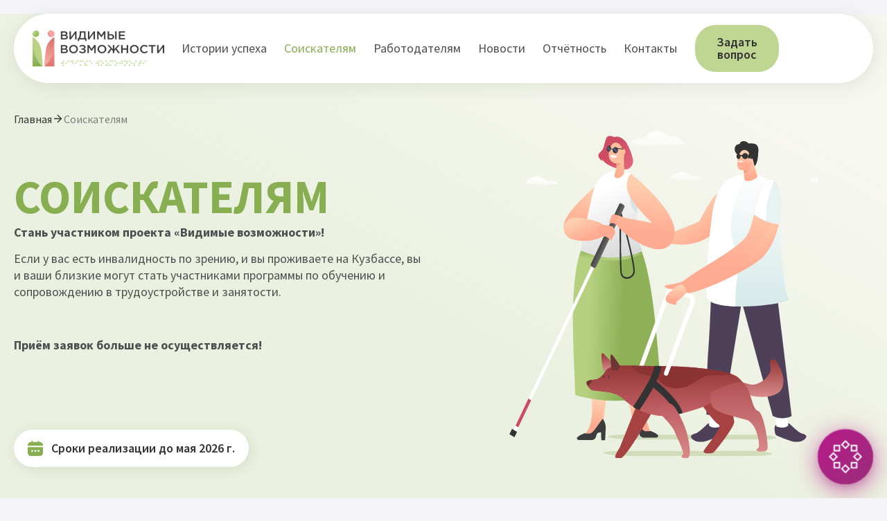

--- FILE ---
content_type: text/html; charset=UTF-8
request_url: https://sibvv.ru/soiskateljam/
body_size: 117614
content:
<!doctype html>
<html lang="ru-RU">
<head>
	<meta charset="UTF-8">
	<meta name="viewport" content="width=device-width, initial-scale=1">
	<meta name='robots' content='index, follow, max-image-preview:large, max-snippet:-1, max-video-preview:-1' />

	<!-- This site is optimized with the Yoast SEO plugin v23.5 - https://yoast.com/wordpress/plugins/seo/ -->
	<title>Соискателям - Обучение инвалидов по зрению в Кузбассе - Видимые возможности</title>
	<meta name="description" content="Региональная поддержка выпускников в Кузбассе, для специализированных школ инвалидов по зрению, в городе Кемерово и Кемеровской области." />
	<link rel="canonical" href="https://sibvv.ru/soiskateljam/" />
	<meta property="og:locale" content="ru_RU" />
	<meta property="og:type" content="article" />
	<meta property="og:title" content="Соискателям - Обучение инвалидов по зрению в Кузбассе - Видимые возможности" />
	<meta property="og:description" content="Региональная поддержка выпускников в Кузбассе, для специализированных школ инвалидов по зрению, в городе Кемерово и Кемеровской области." />
	<meta property="og:url" content="https://sibvv.ru/soiskateljam/" />
	<meta property="og:site_name" content="Видимые возможности" />
	<meta property="article:modified_time" content="2025-09-19T09:29:56+00:00" />
	<meta name="twitter:card" content="summary_large_image" />
	<script type="application/ld+json" class="yoast-schema-graph">{"@context":"https://schema.org","@graph":[{"@type":"WebPage","@id":"https://sibvv.ru/soiskateljam/","url":"https://sibvv.ru/soiskateljam/","name":"Соискателям - Обучение инвалидов по зрению в Кузбассе - Видимые возможности","isPartOf":{"@id":"https://sibvv.ru/#website"},"datePublished":"2023-11-11T08:38:31+00:00","dateModified":"2025-09-19T09:29:56+00:00","description":"Региональная поддержка выпускников в Кузбассе, для специализированных школ инвалидов по зрению, в городе Кемерово и Кемеровской области.","breadcrumb":{"@id":"https://sibvv.ru/soiskateljam/#breadcrumb"},"inLanguage":"ru-RU","potentialAction":[{"@type":"ReadAction","target":["https://sibvv.ru/soiskateljam/"]}]},{"@type":"BreadcrumbList","@id":"https://sibvv.ru/soiskateljam/#breadcrumb","itemListElement":[{"@type":"ListItem","position":1,"name":"Главная страница","item":"https://sibvv.ru/"},{"@type":"ListItem","position":2,"name":"Соискателям"}]},{"@type":"WebSite","@id":"https://sibvv.ru/#website","url":"https://sibvv.ru/","name":"Видимые возможности","description":"","publisher":{"@id":"https://sibvv.ru/#organization"},"potentialAction":[{"@type":"SearchAction","target":{"@type":"EntryPoint","urlTemplate":"https://sibvv.ru/?s={search_term_string}"},"query-input":{"@type":"PropertyValueSpecification","valueRequired":true,"valueName":"search_term_string"}}],"inLanguage":"ru-RU"},{"@type":"Organization","@id":"https://sibvv.ru/#organization","name":"Видимые возможности","url":"https://sibvv.ru/","logo":{"@type":"ImageObject","inLanguage":"ru-RU","@id":"https://sibvv.ru/#/schema/logo/image/","url":"https://sibvv.ru/wp-content/uploads/2023/11/logo-sibvv.png","contentUrl":"https://sibvv.ru/wp-content/uploads/2023/11/logo-sibvv.png","width":285,"height":78,"caption":"Видимые возможности"},"image":{"@id":"https://sibvv.ru/#/schema/logo/image/"},"sameAs":["https://vk.com/sibvvkemerovo"]}]}</script>
	<!-- / Yoast SEO plugin. -->


<script>
window._wpemojiSettings = {"baseUrl":"https:\/\/s.w.org\/images\/core\/emoji\/14.0.0\/72x72\/","ext":".png","svgUrl":"https:\/\/s.w.org\/images\/core\/emoji\/14.0.0\/svg\/","svgExt":".svg","source":{"concatemoji":"https:\/\/sibvv.ru\/wp-includes\/js\/wp-emoji-release.min.js?ver=6.4.1"}};
/*! This file is auto-generated */
!function(i,n){var o,s,e;function c(e){try{var t={supportTests:e,timestamp:(new Date).valueOf()};sessionStorage.setItem(o,JSON.stringify(t))}catch(e){}}function p(e,t,n){e.clearRect(0,0,e.canvas.width,e.canvas.height),e.fillText(t,0,0);var t=new Uint32Array(e.getImageData(0,0,e.canvas.width,e.canvas.height).data),r=(e.clearRect(0,0,e.canvas.width,e.canvas.height),e.fillText(n,0,0),new Uint32Array(e.getImageData(0,0,e.canvas.width,e.canvas.height).data));return t.every(function(e,t){return e===r[t]})}function u(e,t,n){switch(t){case"flag":return n(e,"\ud83c\udff3\ufe0f\u200d\u26a7\ufe0f","\ud83c\udff3\ufe0f\u200b\u26a7\ufe0f")?!1:!n(e,"\ud83c\uddfa\ud83c\uddf3","\ud83c\uddfa\u200b\ud83c\uddf3")&&!n(e,"\ud83c\udff4\udb40\udc67\udb40\udc62\udb40\udc65\udb40\udc6e\udb40\udc67\udb40\udc7f","\ud83c\udff4\u200b\udb40\udc67\u200b\udb40\udc62\u200b\udb40\udc65\u200b\udb40\udc6e\u200b\udb40\udc67\u200b\udb40\udc7f");case"emoji":return!n(e,"\ud83e\udef1\ud83c\udffb\u200d\ud83e\udef2\ud83c\udfff","\ud83e\udef1\ud83c\udffb\u200b\ud83e\udef2\ud83c\udfff")}return!1}function f(e,t,n){var r="undefined"!=typeof WorkerGlobalScope&&self instanceof WorkerGlobalScope?new OffscreenCanvas(300,150):i.createElement("canvas"),a=r.getContext("2d",{willReadFrequently:!0}),o=(a.textBaseline="top",a.font="600 32px Arial",{});return e.forEach(function(e){o[e]=t(a,e,n)}),o}function t(e){var t=i.createElement("script");t.src=e,t.defer=!0,i.head.appendChild(t)}"undefined"!=typeof Promise&&(o="wpEmojiSettingsSupports",s=["flag","emoji"],n.supports={everything:!0,everythingExceptFlag:!0},e=new Promise(function(e){i.addEventListener("DOMContentLoaded",e,{once:!0})}),new Promise(function(t){var n=function(){try{var e=JSON.parse(sessionStorage.getItem(o));if("object"==typeof e&&"number"==typeof e.timestamp&&(new Date).valueOf()<e.timestamp+604800&&"object"==typeof e.supportTests)return e.supportTests}catch(e){}return null}();if(!n){if("undefined"!=typeof Worker&&"undefined"!=typeof OffscreenCanvas&&"undefined"!=typeof URL&&URL.createObjectURL&&"undefined"!=typeof Blob)try{var e="postMessage("+f.toString()+"("+[JSON.stringify(s),u.toString(),p.toString()].join(",")+"));",r=new Blob([e],{type:"text/javascript"}),a=new Worker(URL.createObjectURL(r),{name:"wpTestEmojiSupports"});return void(a.onmessage=function(e){c(n=e.data),a.terminate(),t(n)})}catch(e){}c(n=f(s,u,p))}t(n)}).then(function(e){for(var t in e)n.supports[t]=e[t],n.supports.everything=n.supports.everything&&n.supports[t],"flag"!==t&&(n.supports.everythingExceptFlag=n.supports.everythingExceptFlag&&n.supports[t]);n.supports.everythingExceptFlag=n.supports.everythingExceptFlag&&!n.supports.flag,n.DOMReady=!1,n.readyCallback=function(){n.DOMReady=!0}}).then(function(){return e}).then(function(){var e;n.supports.everything||(n.readyCallback(),(e=n.source||{}).concatemoji?t(e.concatemoji):e.wpemoji&&e.twemoji&&(t(e.twemoji),t(e.wpemoji)))}))}((window,document),window._wpemojiSettings);
</script>
<style id='wp-emoji-styles-inline-css'>

	img.wp-smiley, img.emoji {
		display: inline !important;
		border: none !important;
		box-shadow: none !important;
		height: 1em !important;
		width: 1em !important;
		margin: 0 0.07em !important;
		vertical-align: -0.1em !important;
		background: none !important;
		padding: 0 !important;
	}
</style>
<link rel='stylesheet' id='parent-theme-css-css' href='https://sibvv.ru/wp-content/themes/hello-elementor/style.min.css?ver=6.4.1' media='all' />
<link rel='stylesheet' id='nko-style-css-css' href='https://sibvv.ru/wp-content/themes/sibvv/style.css?ver=6.4.1' media='all' />
<link rel='stylesheet' id='elementor-frontend-css' href='https://sibvv.ru/wp-content/plugins/elementor/assets/css/frontend-lite.min.css?ver=3.17.3' media='all' />
<link rel='stylesheet' id='elementor-post-6-css' href='https://sibvv.ru/wp-content/uploads/elementor/css/post-6.css?ver=1700545135' media='all' />
<link rel='stylesheet' id='elementor-icons-css' href='https://sibvv.ru/wp-content/plugins/elementor/assets/lib/eicons/css/elementor-icons.min.css?ver=5.23.0' media='all' />
<link rel='stylesheet' id='swiper-css' href='https://sibvv.ru/wp-content/plugins/elementor/assets/lib/swiper/v8/css/swiper.min.css?ver=8.4.5' media='all' />
<link rel='stylesheet' id='elementor-pro-css' href='https://sibvv.ru/wp-content/plugins/elementor-pro/assets/css/frontend-lite.min.css?ver=3.17.1' media='all' />
<link rel='stylesheet' id='elementor-global-css' href='https://sibvv.ru/wp-content/uploads/elementor/css/global.css?ver=1703152179' media='all' />
<link rel='stylesheet' id='elementor-post-52-css' href='https://sibvv.ru/wp-content/uploads/elementor/css/post-52.css?ver=1758526625' media='all' />
<link rel='stylesheet' id='elementor-post-54-css' href='https://sibvv.ru/wp-content/uploads/elementor/css/post-54.css?ver=1754568962' media='all' />
<link rel='stylesheet' id='elementor-post-122-css' href='https://sibvv.ru/wp-content/uploads/elementor/css/post-122.css?ver=1758526788' media='all' />
<link rel='stylesheet' id='google-fonts-1-css' href='https://fonts.googleapis.com/css?family=Source+Sans+Pro%3A100%2C100italic%2C200%2C200italic%2C300%2C300italic%2C400%2C400italic%2C500%2C500italic%2C600%2C600italic%2C700%2C700italic%2C800%2C800italic%2C900%2C900italic&#038;display=swap&#038;subset=cyrillic&#038;ver=6.4.1' media='all' />
<link rel='stylesheet' id='elementor-icons-shared-0-css' href='https://sibvv.ru/wp-content/plugins/elementor/assets/lib/font-awesome/css/fontawesome.min.css?ver=5.15.3' media='all' />
<link rel='stylesheet' id='elementor-icons-fa-solid-css' href='https://sibvv.ru/wp-content/plugins/elementor/assets/lib/font-awesome/css/solid.min.css?ver=5.15.3' media='all' />
<link rel='stylesheet' id='elementor-icons-fa-brands-css' href='https://sibvv.ru/wp-content/plugins/elementor/assets/lib/font-awesome/css/brands.min.css?ver=5.15.3' media='all' />
<link rel="preconnect" href="https://fonts.gstatic.com/" crossorigin><script src="https://sibvv.ru/wp-content/plugins/wp-yandex-metrika/assets/YmEc.min.js?ver=1.2.1" id="wp-yandex-metrika_YmEc-js"></script>
<script id="wp-yandex-metrika_YmEc-js-after">
window.tmpwpym={datalayername:'dataLayer',counters:JSON.parse('[{"number":"98589408","webvisor":"1"}]'),targets:JSON.parse('[]')};
</script>
<script src="https://sibvv.ru/wp-includes/js/jquery/jquery.min.js?ver=3.7.1" id="jquery-core-js"></script>
<script src="https://sibvv.ru/wp-includes/js/jquery/jquery-migrate.min.js?ver=3.4.1" id="jquery-migrate-js"></script>
<script src="https://sibvv.ru/wp-content/plugins/wp-yandex-metrika/assets/frontend.min.js?ver=1.2.1" id="wp-yandex-metrika_frontend-js"></script>
<meta name="verification" content="f612c7d25f5690ad41496fcfdbf8d1" />
	<link rel="shortcut icon" href="/favicon.png" type="image/png">
<meta name="yandex-verification" content="4f38d605d4ffb1af" />
<meta name="google-site-verification" content="E5TohaaJNjCzNwPeESj2YsJDg5quGAyaJspjLi79Xvw" />

<!-- code metriki -->
        <!-- Yandex.Metrica counter -->
        <script type="text/javascript">
            (function (m, e, t, r, i, k, a) {
                m[i] = m[i] || function () {
                    (m[i].a = m[i].a || []).push(arguments)
                };
                m[i].l = 1 * new Date();
                k = e.createElement(t), a = e.getElementsByTagName(t)[0], k.async = 1, k.src = r, a.parentNode.insertBefore(k, a)
            })

            (window, document, "script", "https://mc.yandex.ru/metrika/tag.js", "ym");

            ym("98589408", "init", {
                clickmap: true,
                trackLinks: true,
                accurateTrackBounce: true,
                webvisor: true,
                ecommerce: "dataLayer",
                params: {
                    __ym: {
                        "ymCmsPlugin": {
                            "cms": "wordpress",
                            "cmsVersion":"6.4",
                            "pluginVersion": "1.2.1",
                            "ymCmsRip": "1597463007"
                        }
                    }
                }
            });
        </script>
        <!-- /Yandex.Metrica counter -->
        		
</head>
<body class="page-template-default page page-id-12 page-parent elementor-default elementor-kit-6 elementor-page-531 elementor-page-122">

<a class="skip-link screen-reader-text" href="#content-ank">Перейти к содержимому</a>




		<header data-elementor-type="header" data-elementor-id="52" class="elementor elementor-52 elementor-location-header" data-elementor-post-type="elementor_library">
						<div class="elementor-element elementor-element-0030853 e-flex e-con-boxed e-con e-parent" data-id="0030853" data-element_type="container" data-settings="{&quot;position&quot;:&quot;absolute&quot;,&quot;content_width&quot;:&quot;boxed&quot;}" data-core-v316-plus="true">
					<div class="e-con-inner">
		<div class="elementor-element elementor-element-acf4d55 e-con-full e-flex e-con e-child" data-id="acf4d55" data-element_type="container" id="header-section" data-settings="{&quot;background_background&quot;:&quot;classic&quot;,&quot;content_width&quot;:&quot;full&quot;}">
				<div class="elementor-element elementor-element-9796ab7 elementor-widget elementor-widget-image" data-id="9796ab7" data-element_type="widget" data-widget_type="image.default">
				<div class="elementor-widget-container">
			<style>/*! elementor - v3.17.0 - 08-11-2023 */
.elementor-widget-image{text-align:center}.elementor-widget-image a{display:inline-block}.elementor-widget-image a img[src$=".svg"]{width:48px}.elementor-widget-image img{vertical-align:middle;display:inline-block}</style>													<a href="/">
							<img loading="lazy" width="285" height="78" src="https://sibvv.ru/wp-content/uploads/2023/11/logo-sibvv.png" class="attachment-full size-full wp-image-53" alt="Логотип Видимые возможности" />								</a>
															</div>
				</div>
				<div class="elementor-element elementor-element-e0b5ba1 elementor-nav-menu--stretch elementor-widget__width-initial elementor-widget-mobile__width-initial elementor-nav-menu__align-center elementor-nav-menu__text-align-center elementor-nav-menu--dropdown-tablet elementor-nav-menu--toggle elementor-nav-menu--burger elementor-widget elementor-widget-nav-menu" data-id="e0b5ba1" data-element_type="widget" data-settings="{&quot;full_width&quot;:&quot;stretch&quot;,&quot;layout&quot;:&quot;horizontal&quot;,&quot;submenu_icon&quot;:{&quot;value&quot;:&quot;&lt;i class=\&quot;fas fa-caret-down\&quot;&gt;&lt;\/i&gt;&quot;,&quot;library&quot;:&quot;fa-solid&quot;},&quot;toggle&quot;:&quot;burger&quot;}" data-widget_type="nav-menu.default">
				<div class="elementor-widget-container">
			<link rel="stylesheet" href="https://sibvv.ru/wp-content/plugins/elementor-pro/assets/css/widget-nav-menu.min.css">			<nav class="elementor-nav-menu--main elementor-nav-menu__container elementor-nav-menu--layout-horizontal e--pointer-overline e--animation-fade">
				<ul id="menu-1-e0b5ba1" class="elementor-nav-menu"><li class="menu-item menu-item-type-taxonomy menu-item-object-category menu-item-575"><a href="https://sibvv.ru/category/istorii-uspekha/" class="elementor-item">Истории успеха</a></li>
<li class="menu-item menu-item-type-post_type menu-item-object-page current-menu-item page_item page-item-12 current_page_item menu-item-46"><a href="https://sibvv.ru/soiskateljam/" aria-current="page" class="elementor-item elementor-item-active">Соискателям</a></li>
<li class="menu-item menu-item-type-post_type menu-item-object-page menu-item-47"><a href="https://sibvv.ru/rabotodateljam/" class="elementor-item">Работодателям</a></li>
<li class="menu-item menu-item-type-taxonomy menu-item-object-category menu-item-50"><a href="https://sibvv.ru/category/novosti/" class="elementor-item">Новости</a></li>
<li class="menu-item menu-item-type-custom menu-item-object-custom menu-item-456"><a target="_blank" rel="noopener" href="https://вэб.рф/agent-pravitelstva/psv/socialnye-proekty/project-11/" class="elementor-item">Отчётность</a></li>
<li class="menu-item menu-item-type-post_type menu-item-object-page menu-item-49"><a href="https://sibvv.ru/kontakty/" class="elementor-item">Контакты</a></li>
</ul>			</nav>
					<div class="elementor-menu-toggle" role="button" tabindex="0" aria-label="Переключатель меню" aria-expanded="false">
			<span class="elementor-menu-toggle__icon--open"><svg xmlns="http://www.w3.org/2000/svg" width="24" height="24" viewBox="0 0 24 24" fill="none"><g id="align-justify" clip-path="url(#clip0_2641_3705)"><g id="Group 139"><path id="Vector" d="M24 4H0" stroke="#333333" stroke-width="2" stroke-linecap="round" stroke-linejoin="round"></path><path id="Vector_2" d="M24 12H0" stroke="#333333" stroke-width="2" stroke-linecap="round" stroke-linejoin="round"></path><path id="Vector_3" d="M24 20H0" stroke="#333333" stroke-width="2" stroke-linecap="round" stroke-linejoin="round"></path></g></g><defs><clipPath id="clip0_2641_3705"><rect width="24" height="24" fill="white"></rect></clipPath></defs></svg></span><i aria-hidden="true" role="presentation" class="elementor-menu-toggle__icon--close eicon-close"></i>			<span class="elementor-screen-only">Меню</span>
		</div>
					<nav class="elementor-nav-menu--dropdown elementor-nav-menu__container" aria-hidden="true">
				<ul id="menu-2-e0b5ba1" class="elementor-nav-menu"><li class="menu-item menu-item-type-taxonomy menu-item-object-category menu-item-575"><a href="https://sibvv.ru/category/istorii-uspekha/" class="elementor-item" tabindex="-1">Истории успеха</a></li>
<li class="menu-item menu-item-type-post_type menu-item-object-page current-menu-item page_item page-item-12 current_page_item menu-item-46"><a href="https://sibvv.ru/soiskateljam/" aria-current="page" class="elementor-item elementor-item-active" tabindex="-1">Соискателям</a></li>
<li class="menu-item menu-item-type-post_type menu-item-object-page menu-item-47"><a href="https://sibvv.ru/rabotodateljam/" class="elementor-item" tabindex="-1">Работодателям</a></li>
<li class="menu-item menu-item-type-taxonomy menu-item-object-category menu-item-50"><a href="https://sibvv.ru/category/novosti/" class="elementor-item" tabindex="-1">Новости</a></li>
<li class="menu-item menu-item-type-custom menu-item-object-custom menu-item-456"><a target="_blank" rel="noopener" href="https://вэб.рф/agent-pravitelstva/psv/socialnye-proekty/project-11/" class="elementor-item" tabindex="-1">Отчётность</a></li>
<li class="menu-item menu-item-type-post_type menu-item-object-page menu-item-49"><a href="https://sibvv.ru/kontakty/" class="elementor-item" tabindex="-1">Контакты</a></li>
</ul>			</nav>
				</div>
				</div>
				<div class="elementor-element elementor-element-3118224 elementor-tablet-align-right elementor-widget__width-initial elementor-widget elementor-widget-button" data-id="3118224" data-element_type="widget" data-widget_type="button.default">
				<div class="elementor-widget-container">
					<div class="elementor-button-wrapper">
			<a class="elementor-button elementor-button-link elementor-size-sm" href="https://b24-4psz3z.bitrix24site.ru/crm_form_f4oei/">
						<span class="elementor-button-content-wrapper">
						<span class="elementor-button-text">Задать вопрос</span>
		</span>
					</a>
		</div>
				</div>
				</div>
				</div>
					</div>
				</div>
		<div class="elementor-element elementor-element-b3133f6 e-flex e-con-boxed e-con e-parent" data-id="b3133f6" data-element_type="container" data-settings="{&quot;content_width&quot;:&quot;boxed&quot;}" data-core-v316-plus="true">
					<div class="e-con-inner">
					</div>
				</div>
						</header>
				<main data-elementor-type="single-page" data-elementor-id="122" class="elementor elementor-122 elementor-location-single post-12 page type-page status-publish hentry" data-elementor-post-type="elementor_library">
						<div class="elementor-element elementor-element-7ae06e13 e-flex e-con-boxed e-con e-parent" data-id="7ae06e13" data-element_type="container" data-settings="{&quot;background_background&quot;:&quot;gradient&quot;,&quot;content_width&quot;:&quot;boxed&quot;}" data-core-v316-plus="true">
					<div class="e-con-inner">
		<nav class="elementor-element elementor-element-ebbb528 e-flex e-con-boxed e-con e-child" data-id="ebbb528" data-element_type="container" data-settings="{&quot;content_width&quot;:&quot;boxed&quot;}" aria-label="Хлебные крошки">
					<div class="e-con-inner">
				<div class="elementor-element elementor-element-47ea0ac elementor-widget elementor-widget-heading" data-id="47ea0ac" data-element_type="widget" data-widget_type="heading.default">
				<div class="elementor-widget-container">
			<style>/*! elementor - v3.17.0 - 08-11-2023 */
.elementor-heading-title{padding:0;margin:0;line-height:1}.elementor-widget-heading .elementor-heading-title[class*=elementor-size-]>a{color:inherit;font-size:inherit;line-height:inherit}.elementor-widget-heading .elementor-heading-title.elementor-size-small{font-size:15px}.elementor-widget-heading .elementor-heading-title.elementor-size-medium{font-size:19px}.elementor-widget-heading .elementor-heading-title.elementor-size-large{font-size:29px}.elementor-widget-heading .elementor-heading-title.elementor-size-xl{font-size:39px}.elementor-widget-heading .elementor-heading-title.elementor-size-xxl{font-size:59px}</style><span class="elementor-heading-title elementor-size-default"><a href="/" aria-level="1">Главная</a></span>		</div>
				</div>
				<div class="elementor-element elementor-element-572799f elementor-widget elementor-widget-html" data-id="572799f" data-element_type="widget" data-widget_type="html.default">
				<div class="elementor-widget-container">
			<svg xmlns="http://www.w3.org/2000/svg" width="18" height="18" viewBox="0 0 18 18" fill="none">
  <path d="M3.75 9H14.25" stroke="#333333" stroke-width="1.5" stroke-linecap="round" stroke-linejoin="round"/>
  <path d="M9 3.75L14.25 9L9 14.25" stroke="#333333" stroke-width="1.5" stroke-linecap="round" stroke-linejoin="round"/>
</svg>		</div>
				</div>
				<div class="elementor-element elementor-element-9b9af31 elementor-widget elementor-widget-heading" data-id="9b9af31" data-element_type="widget" aria-current="page" aria-level="2" data-widget_type="heading.default">
				<div class="elementor-widget-container">
			<span class="elementor-heading-title elementor-size-default">Соискателям</span>		</div>
				</div>
					</div>
				</nav>
		<div class="elementor-element elementor-element-35a3916d e-flex e-con-boxed e-con e-child" data-id="35a3916d" data-element_type="container" id="content-ank" data-settings="{&quot;content_width&quot;:&quot;boxed&quot;}">
					<div class="e-con-inner">
				<div class="elementor-element elementor-element-7cd43c2f elementor-widget__width-initial elementor-widget-tablet__width-inherit elementor-widget elementor-widget-heading" data-id="7cd43c2f" data-element_type="widget" data-widget_type="heading.default">
				<div class="elementor-widget-container">
			<h1 class="elementor-heading-title elementor-size-default">Соискателям</h1>		</div>
				</div>
				<div class="elementor-element elementor-element-1f5a0ee0 elementor-widget__width-initial elementor-widget elementor-widget-text-editor" data-id="1f5a0ee0" data-element_type="widget" data-widget_type="text-editor.default">
				<div class="elementor-widget-container">
			<style>/*! elementor - v3.17.0 - 08-11-2023 */
.elementor-widget-text-editor.elementor-drop-cap-view-stacked .elementor-drop-cap{background-color:#69727d;color:#fff}.elementor-widget-text-editor.elementor-drop-cap-view-framed .elementor-drop-cap{color:#69727d;border:3px solid;background-color:transparent}.elementor-widget-text-editor:not(.elementor-drop-cap-view-default) .elementor-drop-cap{margin-top:8px}.elementor-widget-text-editor:not(.elementor-drop-cap-view-default) .elementor-drop-cap-letter{width:1em;height:1em}.elementor-widget-text-editor .elementor-drop-cap{float:left;text-align:center;line-height:1;font-size:50px}.elementor-widget-text-editor .elementor-drop-cap-letter{display:inline-block}</style>				<p><strong>Стань участником проекта «Видимые возможности»!</strong></p>
<p>Если у вас есть инвалидность по зрению, и вы проживаете на Кузбассе, вы и ваши близкие могут стать участниками программы по обучению и сопровождению в трудоустройстве и занятости.</p>
<p>&nbsp;</p>
<p><strong>Приём заявок больше не осуществляется!</strong></p>
						</div>
				</div>
				<div class="elementor-element elementor-element-72cb6138 elementor-absolute e-transform elementor-widget elementor-widget-image" data-id="72cb6138" data-element_type="widget" data-settings="{&quot;_position&quot;:&quot;absolute&quot;,&quot;_transform_rotateZ_effect&quot;:{&quot;unit&quot;:&quot;px&quot;,&quot;size&quot;:&quot;&quot;,&quot;sizes&quot;:[]},&quot;_transform_rotateZ_effect_tablet&quot;:{&quot;unit&quot;:&quot;deg&quot;,&quot;size&quot;:&quot;&quot;,&quot;sizes&quot;:[]},&quot;_transform_rotateZ_effect_mobile&quot;:{&quot;unit&quot;:&quot;deg&quot;,&quot;size&quot;:&quot;&quot;,&quot;sizes&quot;:[]}}" aria-hidden="true" data-widget_type="image.default">
				<div class="elementor-widget-container">
															<img loading="lazy" width="463" height="487" src="https://sibvv.ru/wp-content/uploads/2023/11/header-soiskatelyam-1.svg" class="attachment-full size-full wp-image-150" alt="" />															</div>
				</div>
				<div class="elementor-element elementor-element-abab96b elementor-position-left elementor-vertical-align-middle elementor-widget__width-auto elementor-mobile-position-left elementor-view-default elementor-widget elementor-widget-icon-box" data-id="abab96b" data-element_type="widget" data-widget_type="icon-box.default">
				<div class="elementor-widget-container">
			<link rel="stylesheet" href="https://sibvv.ru/wp-content/plugins/elementor/assets/css/widget-icon-box.min.css">		<div class="elementor-icon-box-wrapper">
						<div class="elementor-icon-box-icon">
				<span  class="elementor-icon elementor-animation-">
				<svg xmlns="http://www.w3.org/2000/svg" width="24" height="24" viewBox="0 0 24 24" fill="none"><g clip-path="url(#clip0_2474_1005)"><path d="M0 19C0.00158786 20.3256 0.528882 21.5964 1.46622 22.5338C2.40356 23.4711 3.67441 23.9984 5 24H19C20.3256 23.9984 21.5964 23.4711 22.5338 22.5338C23.4711 21.5964 23.9984 20.3256 24 19V10H0V19ZM17 14.5C17.2967 14.5 17.5867 14.588 17.8334 14.7528C18.08 14.9176 18.2723 15.1519 18.3858 15.426C18.4993 15.7001 18.5291 16.0017 18.4712 16.2926C18.4133 16.5836 18.2704 16.8509 18.0607 17.0607C17.8509 17.2704 17.5836 17.4133 17.2926 17.4712C17.0017 17.5291 16.7001 17.4994 16.426 17.3858C16.1519 17.2723 15.9176 17.08 15.7528 16.8334C15.588 16.5867 15.5 16.2967 15.5 16C15.5 15.6022 15.658 15.2206 15.9393 14.9393C16.2206 14.658 16.6022 14.5 17 14.5ZM12 14.5C12.2967 14.5 12.5867 14.588 12.8334 14.7528C13.08 14.9176 13.2723 15.1519 13.3858 15.426C13.4994 15.7001 13.5291 16.0017 13.4712 16.2926C13.4133 16.5836 13.2704 16.8509 13.0607 17.0607C12.8509 17.2704 12.5836 17.4133 12.2926 17.4712C12.0017 17.5291 11.7001 17.4994 11.426 17.3858C11.1519 17.2723 10.9176 17.08 10.7528 16.8334C10.588 16.5867 10.5 16.2967 10.5 16C10.5 15.6022 10.658 15.2206 10.9393 14.9393C11.2206 14.658 11.6022 14.5 12 14.5ZM7 14.5C7.29667 14.5 7.58668 14.588 7.83336 14.7528C8.08003 14.9176 8.27229 15.1519 8.38582 15.426C8.49935 15.7001 8.52906 16.0017 8.47118 16.2926C8.4133 16.5836 8.27044 16.8509 8.06066 17.0607C7.85088 17.2704 7.58361 17.4133 7.29264 17.4712C7.00166 17.5291 6.70006 17.4994 6.42597 17.3858C6.15189 17.2723 5.91762 17.08 5.7528 16.8334C5.58797 16.5867 5.5 16.2967 5.5 16C5.5 15.6022 5.65804 15.2206 5.93934 14.9393C6.22064 14.658 6.60218 14.5 7 14.5Z" fill="#87AE51"></path><path d="M19 2H18V1C18 0.734784 17.8946 0.48043 17.7071 0.292893C17.5196 0.105357 17.2652 0 17 0C16.7348 0 16.4804 0.105357 16.2929 0.292893C16.1054 0.48043 16 0.734784 16 1V2H8V1C8 0.734784 7.89464 0.48043 7.70711 0.292893C7.51957 0.105357 7.26522 0 7 0C6.73478 0 6.48043 0.105357 6.29289 0.292893C6.10536 0.48043 6 0.734784 6 1V2H5C3.67441 2.00159 2.40356 2.52888 1.46622 3.46622C0.528882 4.40356 0.00158786 5.67441 0 7L0 8H24V7C23.9984 5.67441 23.4711 4.40356 22.5338 3.46622C21.5964 2.52888 20.3256 2.00159 19 2Z" fill="#87AE51"></path></g><defs><clipPath id="clip0_2474_1005"><rect width="24" height="24" fill="white"></rect></clipPath></defs></svg>				</span>
			</div>
						<div class="elementor-icon-box-content">
				<span class="elementor-icon-box-title">
					<span  >
						Cроки реализации до мая 2026 г.					</span>
				</span>
							</div>
		</div>
				</div>
				</div>
					</div>
				</div>
					</div>
				</div>
		<div class="elementor-element elementor-element-5b08caf5 e-flex e-con-boxed e-con e-parent" data-id="5b08caf5" data-element_type="container" data-settings="{&quot;background_background&quot;:&quot;classic&quot;,&quot;content_width&quot;:&quot;boxed&quot;}" data-core-v316-plus="true">
					<div class="e-con-inner">
				<div class="elementor-element elementor-element-eb723f7 elementor-widget elementor-widget-heading" data-id="eb723f7" data-element_type="widget" data-widget_type="heading.default">
				<div class="elementor-widget-container">
			<h2 class="elementor-heading-title elementor-size-default">Что мы предлагаем</h2>		</div>
				</div>
		<div class="elementor-element elementor-element-2b9c9f7 e-con-full e-flex e-con e-child" data-id="2b9c9f7" data-element_type="container" data-settings="{&quot;content_width&quot;:&quot;full&quot;}">
				<div class="elementor-element elementor-element-e5e5679 elementor-widget__width-initial elementor-tablet-position-top elementor-view-default elementor-position-top elementor-mobile-position-top elementor-widget elementor-widget-icon-box" data-id="e5e5679" data-element_type="widget" data-widget_type="icon-box.default">
				<div class="elementor-widget-container">
					<div class="elementor-icon-box-wrapper">
						<div class="elementor-icon-box-icon">
				<span  class="elementor-icon elementor-animation-">
				<svg xmlns="http://www.w3.org/2000/svg" width="64" height="64" viewBox="0 0 64 64" fill="none"><rect width="64" height="64" rx="15" fill="white"></rect><g clip-path="url(#clip0_2466_487)"><path d="M36.3748 49.4999C36.3748 49.5131 36.3748 49.5247 36.3748 49.5378H27.6234C27.6234 49.5247 27.6234 49.5131 27.6234 49.4999C27.6234 47.0878 29.5863 45.1249 31.9984 45.1249C34.4104 45.1249 36.3734 47.0878 36.3734 49.4999H36.3748ZM36.2625 26.2045H45.8C45.294 24.8731 44.5167 23.6481 43.4798 22.6112L38.399 17.5274C37.3606 16.4906 36.1356 15.7133 34.8042 15.2087V24.7462C34.8042 25.5497 35.4575 26.2045 36.2625 26.2045ZM46.4709 29.8285V42.2462C46.4709 46.2289 43.2596 49.4766 39.29 49.5364C39.29 49.5247 39.29 49.5131 39.29 49.4999C39.29 45.4793 36.019 42.2083 31.9984 42.2083C27.9777 42.2083 24.7067 45.4793 24.7067 49.4999C24.7067 49.5131 24.7067 49.5247 24.7067 49.5378H24.5929C20.5723 49.5378 17.3013 46.2668 17.3013 42.2462V21.8295C17.3042 17.8089 20.5752 14.5378 24.5959 14.5378H31.1802C31.4179 14.5378 31.6527 14.5568 31.8875 14.5728V24.7462C31.8875 27.1583 33.8504 29.1212 36.2625 29.1212H46.4359C46.4519 29.356 46.4709 29.5908 46.4709 29.8285ZM37.104 35.6458C37.104 32.8312 34.8144 30.5416 31.9998 30.5416C29.1852 30.5416 26.8956 32.8312 26.8956 35.6458C26.8956 38.4603 29.1852 40.7499 31.9998 40.7499C34.8144 40.7499 37.104 38.4603 37.104 35.6458ZM31.9998 33.4583C30.7938 33.4583 29.8123 34.4397 29.8123 35.6458C29.8123 36.8518 30.7938 37.8333 31.9998 37.8333C33.2059 37.8333 34.1873 36.8518 34.1873 35.6458C34.1873 34.4397 33.2059 33.4583 31.9998 33.4583Z" fill="url(#paint0_linear_2466_487)"></path></g><defs><linearGradient id="paint0_linear_2466_487" x1="35.5323" y1="25.4753" x2="12.7681" y2="31.0601" gradientUnits="userSpaceOnUse"><stop stop-color="#B5D180"></stop><stop offset="1" stop-color="#8EB157"></stop></linearGradient><clipPath id="clip0_2466_487"><rect width="35" height="35" fill="white" transform="translate(14.5 14.5)"></rect></clipPath></defs></svg>				</span>
			</div>
						<div class="elementor-icon-box-content">
				<h3 class="elementor-icon-box-title">
					<span  >
						Анкетирование и собеседование					</span>
				</h3>
									<p class="elementor-icon-box-description">
						В рамках программы вы пройдете анкетирование и собеседование со специалистами проекта: тифлопедагогами, психологами, карьерными консультантами. На основе данных о ваших личностных особенностях эксперты сформируют индивидуальную траекторию вашего обучения и достижимый карьерный план.					</p>
							</div>
		</div>
				</div>
				</div>
				<div class="elementor-element elementor-element-3f9632c elementor-widget__width-initial elementor-tablet-position-top elementor-view-default elementor-position-top elementor-mobile-position-top elementor-widget elementor-widget-icon-box" data-id="3f9632c" data-element_type="widget" data-widget_type="icon-box.default">
				<div class="elementor-widget-container">
					<div class="elementor-icon-box-wrapper">
						<div class="elementor-icon-box-icon">
				<span  class="elementor-icon elementor-animation-">
				<svg xmlns="http://www.w3.org/2000/svg" width="64" height="64" viewBox="0 0 64 64" fill="none"><rect width="64" height="64" rx="15" fill="white"></rect><g clip-path="url(#clip0_2466_1307)"><path d="M26.9468 35.5933C25.5701 34.2167 23.7385 33.4583 21.7916 33.4583C19.8447 33.4583 18.0131 34.2167 16.6349 35.5933C13.7912 38.4356 13.7912 43.0629 16.6728 45.9417L19.5749 48.6381C20.1991 49.2185 20.9983 49.5073 21.7974 49.5073C22.5966 49.5073 23.4016 49.2156 24.0258 48.6323L26.9439 45.9037C28.322 44.5271 29.0803 42.6954 29.0803 40.7485C29.0803 38.8017 28.322 36.97 26.9439 35.5919L26.9468 35.5933ZM39.9916 29.6798C40.6158 30.2587 41.4149 30.549 42.2141 30.549C43.0133 30.549 43.8197 30.2573 44.4439 29.674L47.362 26.9454C50.2058 24.1031 50.2058 19.4758 47.362 16.6335C45.9839 15.2569 44.1537 14.4985 42.2068 14.4985C40.2599 14.4985 38.4283 15.2569 37.0501 16.6335C34.2064 19.4758 34.2064 24.1031 37.0881 26.9819L39.9901 29.6783L39.9916 29.6798ZM49.4999 43.6652C49.4999 46.8823 46.8837 49.4985 43.6666 49.4985H30.5416C29.7366 49.4985 29.0833 48.8452 29.0833 48.0402C29.0833 47.2352 29.7366 46.5819 30.5416 46.5819H43.6666C45.2751 46.5819 46.5833 45.2737 46.5833 43.6652C46.5833 42.0567 45.2751 40.7485 43.6666 40.7485H36.3749C33.1578 40.7485 30.5416 38.1323 30.5416 34.9152C30.5416 32.4477 32.1049 30.2369 34.431 29.4144C35.1922 29.1446 36.0235 29.5442 36.2918 30.304C36.5601 31.0637 36.162 31.8965 35.4022 32.1648C34.2399 32.576 33.4583 33.6815 33.4583 34.9152C33.4583 36.5237 34.7664 37.8319 36.3749 37.8319H43.6666C46.8837 37.8319 49.4999 40.4481 49.4999 43.6652Z" fill="url(#paint0_linear_2466_1307)"></path></g><defs><linearGradient id="paint0_linear_2466_1307" x1="36.3775" y1="25.4388" x2="9.73187" y2="33.2788" gradientUnits="userSpaceOnUse"><stop stop-color="#B5D180"></stop><stop offset="1" stop-color="#8EB157"></stop></linearGradient><clipPath id="clip0_2466_1307"><rect width="35" height="35" fill="white" transform="translate(14.5 14.5)"></rect></clipPath></defs></svg>				</span>
			</div>
						<div class="elementor-icon-box-content">
				<h3 class="elementor-icon-box-title">
					<span  >
						Индивидуальная траектория					</span>
				</h3>
									<p class="elementor-icon-box-description">
						Это своеобразный маршрут, по которому следует двигаться, чтобы достичь результата. В нее включаются мероприятия, способствующие профориентации, подбор образовательных программ, получение или повышение квалификации, поддержка психологами и наставниками в ходе реализации проекта, стажировка - при необходимости, а также сопровождение в трудоустройстве.					</p>
							</div>
		</div>
				</div>
				</div>
				<div class="elementor-element elementor-element-ae0fcc9 elementor-widget__width-initial elementor-tablet-position-top elementor-view-default elementor-position-top elementor-mobile-position-top elementor-widget elementor-widget-icon-box" data-id="ae0fcc9" data-element_type="widget" data-widget_type="icon-box.default">
				<div class="elementor-widget-container">
					<div class="elementor-icon-box-wrapper">
						<div class="elementor-icon-box-icon">
				<span  class="elementor-icon elementor-animation-">
				<svg xmlns="http://www.w3.org/2000/svg" width="64" height="64" viewBox="0 0 64 64" fill="none"><rect width="64" height="64" rx="15" fill="white"></rect><g clip-path="url(#clip0_2466_1314)"><path d="M24.7083 24.7083C25.1896 21.2375 27.8 18.4083 31.2708 17.5042L36.3313 16.1917C36.5792 16.1333 36.8125 15.9875 37.0021 15.8125L37.8917 14.9229C38.1688 14.6458 38.5333 14.5 38.9271 14.5H48.0563C48.8583 14.5 49.5146 15.1563 49.5146 15.9583V27.7708C49.5146 28.1646 49.3542 28.5583 49.0625 28.8354L47.2542 30.5417H33.4583V26.1667C33.4583 25.3646 32.8021 24.7083 32 24.7083C31.1979 24.7083 30.5417 25.3646 30.5417 26.1667V33.4583C30.5417 35.0625 29.2292 36.375 27.625 36.375C26.0208 36.375 24.7083 35.0625 24.7083 33.4583C24.7083 33.4583 24.6792 24.7083 24.7083 24.7083ZM33.4583 33.4583C33.4583 36.6813 30.8479 39.2917 27.625 39.2917C24.4021 39.2917 21.7917 36.6813 21.7917 33.4583V25.7729C19.7208 26.9104 18.1313 28.8646 17.5042 31.2708L16.1917 36.3313C16.1333 36.5792 15.9875 36.8125 15.8125 37.0021L14.9229 37.8917C14.6458 38.1688 14.5 38.5333 14.5 38.9271V48.0563C14.5 48.8583 15.1563 49.5146 15.9583 49.5146H26.2688C26.6625 49.5146 27.0271 49.3542 27.3042 49.0771L29.2583 47.0792C29.5354 46.8021 29.9 46.6417 30.2938 46.6417L35.15 46.6125C39.0292 46.5979 42.4708 43.9729 43.5354 40.2396L45.4458 33.4729H33.4583V33.4583Z" fill="url(#paint0_linear_2466_1314)"></path></g><defs><linearGradient id="paint0_linear_2466_1314" x1="36.3841" y1="25.4421" x2="9.724" y2="33.2899" gradientUnits="userSpaceOnUse"><stop stop-color="#B5D180"></stop><stop offset="1" stop-color="#8EB157"></stop></linearGradient><clipPath id="clip0_2466_1314"><rect width="35" height="35" fill="white" transform="translate(14.5 14.5)"></rect></clipPath></defs></svg>				</span>
			</div>
						<div class="elementor-icon-box-content">
				<h3 class="elementor-icon-box-title">
					<span  >
						Материальная поддержка					</span>
				</h3>
									<p class="elementor-icon-box-description">
						Организаторы проекта берут на себя оплату вашего обучения и работы необходимых вам специалистов по бережному сопровождению на пути к карьере, которые помогут делать первые шаги в самостоятельном поиске работы или проектов.  Если для будущей занятости перспективных участников необходимы компьютер или смартфон, данная техника будет, по возможности, обеспечена.					</p>
							</div>
		</div>
				</div>
				</div>
				</div>
		<div class="elementor-element elementor-element-5e000db e-flex e-con-boxed e-con e-child" data-id="5e000db" data-element_type="container" data-settings="{&quot;background_background&quot;:&quot;classic&quot;,&quot;content_width&quot;:&quot;boxed&quot;}">
					<div class="e-con-inner">
				<div class="elementor-element elementor-element-1a27ee7 elementor-widget__width-initial elementor-view-default elementor-widget elementor-widget-icon" data-id="1a27ee7" data-element_type="widget" data-widget_type="icon.default">
				<div class="elementor-widget-container">
					<div class="elementor-icon-wrapper">
			<div class="elementor-icon">
			<svg xmlns="http://www.w3.org/2000/svg" width="64" height="64" viewBox="0 0 64 64" fill="none"><rect width="64" height="64" rx="15" fill="#FCF0EC"></rect><g clip-path="url(#clip0_2474_935)"><path d="M31.2708 29.0833H41.4792C45.1104 29.0833 48.0417 32.0146 48.0417 35.6458V40.75H24.7083V35.6458C24.7083 32.0146 27.6396 29.0833 31.2708 29.0833ZM46.5833 43.6666H41.3479C40.9542 43.6666 40.5896 43.8271 40.3125 44.0896L39.7146 44.6875C39.4375 44.9646 39.0729 45.1104 38.6792 45.1104H34.0562C33.6625 45.1104 33.2979 44.95 33.0208 44.6875L32.4229 44.0896C32.1458 43.8125 31.7812 43.6666 31.3875 43.6666H26.1521C24.5479 43.6666 23.2354 44.9791 23.2354 46.5833C23.2354 48.1875 24.5479 49.5 26.1521 49.5H46.5688C48.1729 49.5 49.4854 48.1875 49.4854 46.5833C49.4854 44.9791 48.1729 43.6666 46.5688 43.6666H46.5833ZM31.2708 26.1666H40.7062C40.5167 24.3583 39.6562 22.6812 38.2708 21.4708L37.8333 21.0771V15.9583C37.8333 15.1562 37.1771 14.5 36.375 14.5C35.5729 14.5 34.9167 15.1562 34.9167 15.9583V18.5104L32.1167 16.0458C29.4771 13.975 25.7729 13.975 23.1333 16.0458L17.3 20.6104C15.5208 21.9958 14.5 24.0958 14.5 26.3562V34.9166C14.5 38.1396 17.1104 40.75 20.3333 40.75H21.7917V35.6458C21.7917 30.425 26.05 26.1666 31.2708 26.1666Z" fill="url(#paint0_linear_2474_935)"></path></g><defs><linearGradient id="paint0_linear_2474_935" x1="41.401" y1="47.8461" x2="29.2033" y2="27.3309" gradientUnits="userSpaceOnUse"><stop offset="0.0137472" stop-color="#F5A6A0"></stop><stop offset="1" stop-color="#DD7772"></stop></linearGradient><clipPath id="clip0_2474_935"><rect width="35" height="35" fill="white" transform="translate(14.5 14.5)"></rect></clipPath></defs></svg>			</div>
		</div>
				</div>
				</div>
				<div class="elementor-element elementor-element-a5b3149 elementor-widget__width-initial elementor-widget elementor-widget-heading" data-id="a5b3149" data-element_type="widget" data-widget_type="heading.default">
				<div class="elementor-widget-container">
			<h3 class="elementor-heading-title elementor-size-default">Что мы понимаем под занятостью?</h3>		</div>
				</div>
				<div class="elementor-element elementor-element-ccc390d elementor-widget__width-initial elementor-widget elementor-widget-text-editor" data-id="ccc390d" data-element_type="widget" data-widget_type="text-editor.default">
				<div class="elementor-widget-container">
							Это оплачиваемый труд как с закреплением на рабочем месте, так и в качестве фрилансера. Проект не берет обязательство трудоустроить всех участников, но планирует привести к занятости с получением дохода тех, кто реально к этому стремится.						</div>
				</div>
					</div>
				</div>
					</div>
				</div>
		<div class="elementor-element elementor-element-82ce9c5 e-flex e-con-boxed e-con e-parent" data-id="82ce9c5" data-element_type="container" data-settings="{&quot;background_background&quot;:&quot;classic&quot;,&quot;content_width&quot;:&quot;boxed&quot;}" data-core-v316-plus="true">
					<div class="e-con-inner">
		<div class="elementor-element elementor-element-5e00aba e-con-full e-flex e-con e-child" data-id="5e00aba" data-element_type="container" data-settings="{&quot;content_width&quot;:&quot;full&quot;}">
				<div class="elementor-element elementor-element-ddbdc5c elementor-widget elementor-widget-image" data-id="ddbdc5c" data-element_type="widget" data-widget_type="image.default">
				<div class="elementor-widget-container">
															<img loading="lazy" width="556" height="642" src="https://sibvv.ru/wp-content/uploads/2023/11/ruki-pochemu.svg" class="attachment-full size-full wp-image-147" alt="" />															</div>
				</div>
				</div>
		<div class="elementor-element elementor-element-6ca7578 e-flex e-con-boxed e-con e-child" data-id="6ca7578" data-element_type="container" data-settings="{&quot;content_width&quot;:&quot;boxed&quot;}">
					<div class="e-con-inner">
				<div class="elementor-element elementor-element-0893986 elementor-widget elementor-widget-heading" data-id="0893986" data-element_type="widget" data-widget_type="heading.default">
				<div class="elementor-widget-container">
			<h2 class="elementor-heading-title elementor-size-default">Почему мы это делаем?</h2>		</div>
				</div>
				<div class="elementor-element elementor-element-7a9099e elementor-widget elementor-widget-text-editor" data-id="7a9099e" data-element_type="widget" data-widget_type="text-editor.default">
				<div class="elementor-widget-container">
							<p>Трудоустройство людей с инвалидностью на настоящем этапе является одной из самых проблемных и значимых зон внутренней государственной политики. Мы понимаем, что найти работу человеку с нарушением зрения на открытом рынке труда бывает очень сложно, это подтверждает государственная статистика: из общего числа людей с инвалидностью по зрению трудоспособного возраста <span style="color: #87ae51"><strong>только 21 % являются трудоустроенными</strong></span> .</p>
<p><span style="color: #87ae51"><strong>Наша цель</strong></span> — создание системы, направленной на повышение качества жизни незрячих людей и их ближайшего окружения за счет профессиональной реализации и интеграции в активную общественную жизнь.</p>
<p>В качестве соискателей в проект могут обратиться родственники незрячих людей. Часто они тоже не имеют постоянной занятости. Мы хотим помочь им увидеть новые возможности в профессиональной реализации.</p>
						</div>
				</div>
					</div>
				</div>
					</div>
				</div>
		<div class="elementor-element elementor-element-3a79cad e-flex e-con-boxed e-con e-parent" data-id="3a79cad" data-element_type="container" data-settings="{&quot;background_background&quot;:&quot;classic&quot;,&quot;content_width&quot;:&quot;boxed&quot;}" data-core-v316-plus="true">
					<div class="e-con-inner">
				<div class="elementor-element elementor-element-c37f259 elementor-widget__width-initial elementor-widget-tablet__width-initial elementor-widget elementor-widget-heading" data-id="c37f259" data-element_type="widget" data-widget_type="heading.default">
				<div class="elementor-widget-container">
			<h2 class="elementor-heading-title elementor-size-default">Почему проект проходит на Кузбассе, <br>а все услуги <span class="fgreen">бесплатны</span>  для участника?</h2>		</div>
				</div>
		<div class="elementor-element elementor-element-4fe9255 e-flex e-con-boxed e-con e-child" data-id="4fe9255" data-element_type="container" data-settings="{&quot;content_width&quot;:&quot;boxed&quot;}">
					<div class="e-con-inner">
		<div class="elementor-element elementor-element-fbac80f e-con-full e-flex e-con e-child" data-id="fbac80f" data-element_type="container" data-settings="{&quot;content_width&quot;:&quot;full&quot;}">
				<div class="elementor-element elementor-element-0e1832e elementor-widget elementor-widget-text-editor" data-id="0e1832e" data-element_type="widget" data-widget_type="text-editor.default">
				<div class="elementor-widget-container">
							<p><img loading="lazy" class="attachment-full size-full wp-image-153" src="https://sibvv.ru/wp-content/uploads/2023/11/uchastnik-logo1.png" alt="Администрация правительства Кузбаса" width="172" height="50" /></p>
<p>Проект социального воздействия в сфере социальной защиты населения Кемеровской области-Кузбасса «Обучение и содействие в обеспечении и занятости незрячих и слабовидящих людей  и их родственников — «Видимые возможности» реализуется в рамках <a href="http://publication.pravo.gov.ru/document/4200202310060004" target="_blank" rel="noopener">постановления</a> <strong>Правительства Кемеровской области-Кузбасса</strong> от 3 октября 2023 г. №648.</p>
						</div>
				</div>
				</div>
		<div class="elementor-element elementor-element-0d1f895 e-con-full e-flex e-con e-child" data-id="0d1f895" data-element_type="container" data-settings="{&quot;content_width&quot;:&quot;full&quot;}">
				<div class="elementor-element elementor-element-93fdfb3 elementor-widget elementor-widget-text-editor" data-id="93fdfb3" data-element_type="widget" data-widget_type="text-editor.default">
				<div class="elementor-widget-container">
							<p><img loading="lazy" class="attachment-full size-full wp-image-61" src="https://sibvv.ru/wp-content/uploads/2023/11/logo-max-1-1.png" alt="Искусство наука и спорт" width="168" height="52" /> <img loading="lazy" class="attachment-full size-full wp-image-59" src="https://sibvv.ru/wp-content/uploads/2023/11/logo-sibvv.png" alt="Особый взгляд" width="169" height="68" /></p>
<p>Проект инициирован Благотворительным фондом <strong>«Искусство, наука и спорт»</strong> в рамках программы <strong>«Особый взгляд»</strong>. Исполнителем является АНО «Центр оказания социальных услуг людям с инвалидностью».</p>
						</div>
				</div>
				</div>
		<div class="elementor-element elementor-element-8cf7008 e-con-full e-flex e-con e-child" data-id="8cf7008" data-element_type="container" data-settings="{&quot;content_width&quot;:&quot;full&quot;}">
				<div class="elementor-element elementor-element-79c4630 elementor-widget elementor-widget-text-editor" data-id="79c4630" data-element_type="widget" data-widget_type="text-editor.default">
				<div class="elementor-widget-container">
							<p><img loading="lazy" loading="lazy" class="attachment-full size-full wp-image-56" src="https://sibvv.ru/wp-content/uploads/2023/11/dszn-1.png" alt="Министерство социальной защиты населения Кузбасса" width="205" height="56" /></p>
<p>«Видимые возможности» реализуется совместно с <strong>Министерством социальной защиты населения Кузбасса</strong>.</p>
						</div>
				</div>
				</div>
		<div class="elementor-element elementor-element-c489be9 e-con-full e-flex e-con e-child" data-id="c489be9" data-element_type="container" data-settings="{&quot;content_width&quot;:&quot;full&quot;}">
				<div class="elementor-element elementor-element-acd56de elementor-widget elementor-widget-text-editor" data-id="acd56de" data-element_type="widget" data-widget_type="text-editor.default">
				<div class="elementor-widget-container">
							<p><img loading="lazy" loading="lazy" class="attachment-full size-full wp-image-60" src="https://sibvv.ru/wp-content/uploads/2023/11/logo-1.png" alt="ВЭБ.РФ - государственная корпорация развития" width="169" height="28" /></p>
<p>Мониторингом проекта занимается государственная корпорация развития «ВЭБ РФ». Отчетность и документацию можно посмотреть <a href="https://вэб.рф/agent-pravitelstva/psv/socialnye-proekty/" target="_blank" rel="noopener">здесь</a></p>
						</div>
				</div>
				</div>
					</div>
				</div>
					</div>
				</div>
		<div class="elementor-element elementor-element-2175215 e-flex e-con-boxed e-con e-parent" data-id="2175215" data-element_type="container" data-settings="{&quot;content_width&quot;:&quot;boxed&quot;}" data-core-v316-plus="true">
					<div class="e-con-inner">
				<div class="elementor-element elementor-element-c132369 elementor-widget elementor-widget-heading" data-id="c132369" data-element_type="widget" data-widget_type="heading.default">
				<div class="elementor-widget-container">
			<h2 class="elementor-heading-title elementor-size-default">Принципы нашей работы</h2>		</div>
				</div>
		<div class="elementor-element elementor-element-adebc69 e-flex e-con-boxed e-con e-child" data-id="adebc69" data-element_type="container" data-settings="{&quot;content_width&quot;:&quot;boxed&quot;}">
					<div class="e-con-inner">
		<div class="elementor-element elementor-element-2dc447d e-con-full e-flex e-con e-child" data-id="2dc447d" data-element_type="container" data-settings="{&quot;content_width&quot;:&quot;full&quot;,&quot;background_background&quot;:&quot;classic&quot;}">
		<div class="elementor-element elementor-element-8158e53 e-flex e-con-boxed e-con e-child" data-id="8158e53" data-element_type="container" data-settings="{&quot;content_width&quot;:&quot;boxed&quot;}">
					<div class="e-con-inner">
				<div class="elementor-element elementor-element-8b727b2 elementor-widget elementor-widget-image" data-id="8b727b2" data-element_type="widget" data-widget_type="image.default">
				<div class="elementor-widget-container">
															<img loading="lazy" width="56" height="56" src="https://sibvv.ru/wp-content/uploads/2023/11/princip-ico-1.svg" class="attachment-full size-full wp-image-142" alt="" />															</div>
				</div>
				<div class="elementor-element elementor-element-db5e9a3 elementor-widget elementor-widget-heading" data-id="db5e9a3" data-element_type="widget" data-widget_type="heading.default">
				<div class="elementor-widget-container">
			<h3 class="elementor-heading-title elementor-size-default">Индивидуальный подход</h3>		</div>
				</div>
					</div>
				</div>
				<div class="elementor-element elementor-element-2ea7f04 elementor-widget elementor-widget-text-editor" data-id="2ea7f04" data-element_type="widget" data-widget_type="text-editor.default">
				<div class="elementor-widget-container">
							Мы знаем, что каждый человек уникален и уважаем это, для всех участников будет сформирована индивидуальная траектория профессиональной подготовки и занятости в зависимости от их текущего опыта, навыков и знаний, места проживания и особенностей здоровья.						</div>
				</div>
				</div>
		<div class="elementor-element elementor-element-cdc7e71 e-con-full e-flex e-con e-child" data-id="cdc7e71" data-element_type="container" data-settings="{&quot;content_width&quot;:&quot;full&quot;,&quot;background_background&quot;:&quot;classic&quot;}">
		<div class="elementor-element elementor-element-247003c e-flex e-con-boxed e-con e-child" data-id="247003c" data-element_type="container" data-settings="{&quot;content_width&quot;:&quot;boxed&quot;}">
					<div class="e-con-inner">
				<div class="elementor-element elementor-element-b4c864b elementor-widget elementor-widget-image" data-id="b4c864b" data-element_type="widget" data-widget_type="image.default">
				<div class="elementor-widget-container">
															<img loading="lazy" width="56" height="56" src="https://sibvv.ru/wp-content/uploads/2023/11/princip-ico-2.svg" class="attachment-full size-full wp-image-143" alt="" />															</div>
				</div>
				<div class="elementor-element elementor-element-77e605c elementor-widget elementor-widget-heading" data-id="77e605c" data-element_type="widget" data-widget_type="heading.default">
				<div class="elementor-widget-container">
			<h3 class="elementor-heading-title elementor-size-default">Профессионализм</h3>		</div>
				</div>
					</div>
				</div>
				<div class="elementor-element elementor-element-0968a19 elementor-widget elementor-widget-text-editor" data-id="0968a19" data-element_type="widget" data-widget_type="text-editor.default">
				<div class="elementor-widget-container">
							Для реализации проекта мы привлекаем ведущих тифлопедагогов, HR-специалистов, психологов, профессиональные образовательные организации и специалистов в узких направлениях для предоставления качественных услуг.						</div>
				</div>
				</div>
		<div class="elementor-element elementor-element-aac622f e-con-full e-flex e-con e-child" data-id="aac622f" data-element_type="container" data-settings="{&quot;content_width&quot;:&quot;full&quot;,&quot;background_background&quot;:&quot;classic&quot;}">
		<div class="elementor-element elementor-element-b8b96f9 e-flex e-con-boxed e-con e-child" data-id="b8b96f9" data-element_type="container" data-settings="{&quot;content_width&quot;:&quot;boxed&quot;}">
					<div class="e-con-inner">
				<div class="elementor-element elementor-element-71e0eac elementor-widget elementor-widget-image" data-id="71e0eac" data-element_type="widget" data-widget_type="image.default">
				<div class="elementor-widget-container">
															<img loading="lazy" width="56" height="56" src="https://sibvv.ru/wp-content/uploads/2023/11/princip-ico-3.svg" class="attachment-full size-full wp-image-144" alt="" />															</div>
				</div>
				<div class="elementor-element elementor-element-14a81db elementor-widget elementor-widget-heading" data-id="14a81db" data-element_type="widget" data-widget_type="heading.default">
				<div class="elementor-widget-container">
			<h3 class="elementor-heading-title elementor-size-default">Доступность</h3>		</div>
				</div>
					</div>
				</div>
				<div class="elementor-element elementor-element-9791e3e elementor-widget elementor-widget-text-editor" data-id="9791e3e" data-element_type="widget" data-widget_type="text-editor.default">
				<div class="elementor-widget-container">
							Мы принимаем в проект жителей любых населенных пунктов Кузбасса, наши специалисты готовы приехать к вам, даже если вы находитесь не в Кемерово или Новокузнецке. Мы также готовы обеспечить участие через удаленную связь.						</div>
				</div>
				</div>
		<div class="elementor-element elementor-element-c75f48a e-con-full e-flex e-con e-child" data-id="c75f48a" data-element_type="container" data-settings="{&quot;content_width&quot;:&quot;full&quot;,&quot;background_background&quot;:&quot;classic&quot;}">
		<div class="elementor-element elementor-element-2833d4e e-flex e-con-boxed e-con e-child" data-id="2833d4e" data-element_type="container" data-settings="{&quot;content_width&quot;:&quot;boxed&quot;}">
					<div class="e-con-inner">
				<div class="elementor-element elementor-element-2f71838 elementor-widget elementor-widget-image" data-id="2f71838" data-element_type="widget" data-widget_type="image.default">
				<div class="elementor-widget-container">
															<img loading="lazy" width="56" height="56" src="https://sibvv.ru/wp-content/uploads/2023/11/princip-ico-4.svg" class="attachment-full size-full wp-image-145" alt="" />															</div>
				</div>
				<div class="elementor-element elementor-element-bad8c57 elementor-widget elementor-widget-heading" data-id="bad8c57" data-element_type="widget" data-widget_type="heading.default">
				<div class="elementor-widget-container">
			<h3 class="elementor-heading-title elementor-size-default">Открытость</h3>		</div>
				</div>
					</div>
				</div>
				<div class="elementor-element elementor-element-028ead2 elementor-widget elementor-widget-text-editor" data-id="028ead2" data-element_type="widget" data-widget_type="text-editor.default">
				<div class="elementor-widget-container">
							Мы будем публиковать успешные кейсы на сайте и в социальных сетях проекта, а также на партнерских ресурсах и в средствах массовой информации.						</div>
				</div>
				</div>
		<div class="elementor-element elementor-element-201d7fc e-con-full e-flex e-con e-child" data-id="201d7fc" data-element_type="container" data-settings="{&quot;content_width&quot;:&quot;full&quot;,&quot;background_background&quot;:&quot;classic&quot;}">
		<div class="elementor-element elementor-element-9d02f8f e-flex e-con-boxed e-con e-child" data-id="9d02f8f" data-element_type="container" data-settings="{&quot;content_width&quot;:&quot;boxed&quot;}">
					<div class="e-con-inner">
				<div class="elementor-element elementor-element-5bda67c elementor-widget elementor-widget-image" data-id="5bda67c" data-element_type="widget" data-widget_type="image.default">
				<div class="elementor-widget-container">
															<img loading="lazy" width="56" height="56" src="https://sibvv.ru/wp-content/uploads/2023/11/princip-ico-5.svg" class="attachment-full size-full wp-image-146" alt="" />															</div>
				</div>
				<div class="elementor-element elementor-element-f29ee46 elementor-widget elementor-widget-heading" data-id="f29ee46" data-element_type="widget" data-widget_type="heading.default">
				<div class="elementor-widget-container">
			<h3 class="elementor-heading-title elementor-size-default">Важна мотивация человека</h3>		</div>
				</div>
					</div>
				</div>
				<div class="elementor-element elementor-element-326be33 elementor-widget elementor-widget-text-editor" data-id="326be33" data-element_type="widget" data-widget_type="text-editor.default">
				<div class="elementor-widget-container">
							Это оплачиваемый труд как с закреплением на рабочем месте, так и в качестве фрилансера. Проект не берет обязательство трудоустроить всех участников, но планирует привести к занятости с получением дохода тех, кто реально к этому стремится.						</div>
				</div>
				</div>
					</div>
				</div>
					</div>
				</div>
		<div class="elementor-element elementor-element-0ed8287 e-flex e-con-boxed e-con e-parent" data-id="0ed8287" data-element_type="container" data-settings="{&quot;background_background&quot;:&quot;classic&quot;,&quot;content_width&quot;:&quot;boxed&quot;}" data-core-v316-plus="true">
					<div class="e-con-inner">
		<div class="elementor-element elementor-element-0ecee93 e-flex e-con-boxed e-con e-child" data-id="0ecee93" data-element_type="container" data-settings="{&quot;content_width&quot;:&quot;boxed&quot;}">
					<div class="e-con-inner">
				<div class="elementor-element elementor-element-0af3038 elementor-widget elementor-widget-heading" data-id="0af3038" data-element_type="widget" data-widget_type="heading.default">
				<div class="elementor-widget-container">
			<h2 class="elementor-heading-title elementor-size-default">Поддержка</h2>		</div>
				</div>
					</div>
				</div>
		<div class="elementor-element elementor-element-c0edd71 e-flex e-con-boxed e-con e-child" data-id="c0edd71" data-element_type="container" data-settings="{&quot;content_width&quot;:&quot;boxed&quot;}">
					<div class="e-con-inner">
		<div class="elementor-element elementor-element-63daa29 e-con-full e-flex e-con e-child" data-id="63daa29" data-element_type="container" data-settings="{&quot;background_background&quot;:&quot;classic&quot;,&quot;content_width&quot;:&quot;full&quot;}">
				<div class="elementor-element elementor-element-5dc5126 elementor-widget__width-initial elementor-widget-tablet__width-inherit elementor-widget elementor-widget-image-box" data-id="5dc5126" data-element_type="widget" data-widget_type="image-box.default">
				<div class="elementor-widget-container">
			<style>/*! elementor - v3.17.0 - 08-11-2023 */
.elementor-widget-image-box .elementor-image-box-content{width:100%}@media (min-width:768px){.elementor-widget-image-box.elementor-position-left .elementor-image-box-wrapper,.elementor-widget-image-box.elementor-position-right .elementor-image-box-wrapper{display:flex}.elementor-widget-image-box.elementor-position-right .elementor-image-box-wrapper{text-align:right;flex-direction:row-reverse}.elementor-widget-image-box.elementor-position-left .elementor-image-box-wrapper{text-align:left;flex-direction:row}.elementor-widget-image-box.elementor-position-top .elementor-image-box-img{margin:auto}.elementor-widget-image-box.elementor-vertical-align-top .elementor-image-box-wrapper{align-items:flex-start}.elementor-widget-image-box.elementor-vertical-align-middle .elementor-image-box-wrapper{align-items:center}.elementor-widget-image-box.elementor-vertical-align-bottom .elementor-image-box-wrapper{align-items:flex-end}}@media (max-width:767px){.elementor-widget-image-box .elementor-image-box-img{margin-left:auto!important;margin-right:auto!important;margin-bottom:15px}}.elementor-widget-image-box .elementor-image-box-img{display:inline-block}.elementor-widget-image-box .elementor-image-box-title a{color:inherit}.elementor-widget-image-box .elementor-image-box-wrapper{text-align:center}.elementor-widget-image-box .elementor-image-box-description{margin:0}</style><div class="elementor-image-box-wrapper"><div class="elementor-image-box-content"><h3 class="elementor-image-box-title">Опытные тифлопедагоги</h3><p class="elementor-image-box-description">проведут обучение по ориентированию и мобильности для тех, кому это необходимо</p></div></div>		</div>
				</div>
				</div>
		<div class="elementor-element elementor-element-113507d e-con-full e-flex e-con e-child" data-id="113507d" data-element_type="container" data-settings="{&quot;background_background&quot;:&quot;classic&quot;,&quot;content_width&quot;:&quot;full&quot;}">
				<div class="elementor-element elementor-element-cad86dc elementor-widget__width-initial elementor-widget-tablet__width-inherit elementor-widget elementor-widget-image-box" data-id="cad86dc" data-element_type="widget" data-widget_type="image-box.default">
				<div class="elementor-widget-container">
			<div class="elementor-image-box-wrapper"><div class="elementor-image-box-content"><h3 class="elementor-image-box-title">Профессиональный психолог</h3><p class="elementor-image-box-description">сопровождает соискателя в течение реализации проекта для того, чтобы определить и помочь развить его личностные компетенции, такие как коммуникативные способности, навыки осознания собственных ресурсов и жизненной активности, определить вектор профессиональной самореализации, выявить склонности личности к той или иной деятельности, которая приведет его к максимальной социальной эффективности.</p></div></div>		</div>
				</div>
				</div>
					</div>
				</div>
		<div class="elementor-element elementor-element-19850d1 e-flex e-con-boxed e-con e-child" data-id="19850d1" data-element_type="container" data-settings="{&quot;content_width&quot;:&quot;boxed&quot;}">
					<div class="e-con-inner">
		<div class="elementor-element elementor-element-3c468f3 e-con-full e-flex e-con e-child" data-id="3c468f3" data-element_type="container" data-settings="{&quot;background_background&quot;:&quot;classic&quot;,&quot;content_width&quot;:&quot;full&quot;}">
				<div class="elementor-element elementor-element-2d181f1 elementor-widget__width-initial elementor-widget-tablet__width-inherit elementor-widget elementor-widget-image-box" data-id="2d181f1" data-element_type="widget" data-widget_type="image-box.default">
				<div class="elementor-widget-container">
			<div class="elementor-image-box-wrapper"><div class="elementor-image-box-content"><h3 class="elementor-image-box-title">Карьерный консультант</h3><p class="elementor-image-box-description">оказывает участникам поддержку в области формирования профильных навыков: создания и корректировки резюме, самопозиционирования и самопрезентации, изучения каналов поиска работы и особенностей общения с потенциальным работодателем во время собеседования.</p></div></div>		</div>
				</div>
				</div>
		<div class="elementor-element elementor-element-3dcee72 e-con-full e-flex e-con e-child" data-id="3dcee72" data-element_type="container" data-settings="{&quot;background_background&quot;:&quot;classic&quot;,&quot;content_width&quot;:&quot;full&quot;}">
				<div class="elementor-element elementor-element-9ebd1f7 elementor-widget__width-initial elementor-widget-tablet__width-inherit elementor-widget elementor-widget-image-box" data-id="9ebd1f7" data-element_type="widget" data-widget_type="image-box.default">
				<div class="elementor-widget-container">
			<div class="elementor-image-box-wrapper"><div class="elementor-image-box-content"><h3 class="elementor-image-box-title">Специалисты по компьютерной грамотности</h3><p class="elementor-image-box-description">будут готовы проконсультировать участников в области не визуального использования электронных устройств</p></div></div>		</div>
				</div>
				</div>
					</div>
				</div>
					</div>
				</div>
		<div class="elementor-element elementor-element-0da1b73 e-flex e-con-boxed e-con e-parent" data-id="0da1b73" data-element_type="container" data-settings="{&quot;content_width&quot;:&quot;boxed&quot;}" data-core-v316-plus="true">
					<div class="e-con-inner">
		<div class="elementor-element elementor-element-80a6b31 e-flex e-con-boxed e-con e-child" data-id="80a6b31" data-element_type="container" data-settings="{&quot;content_width&quot;:&quot;boxed&quot;}">
					<div class="e-con-inner">
		<div class="elementor-element elementor-element-7f21e7f e-con-full e-flex e-con e-child" data-id="7f21e7f" data-element_type="container" data-settings="{&quot;content_width&quot;:&quot;full&quot;}">
		<div class="elementor-element elementor-element-044acff e-flex e-con-boxed e-con e-child" data-id="044acff" data-element_type="container" data-settings="{&quot;content_width&quot;:&quot;boxed&quot;}">
					<div class="e-con-inner">
				<div class="elementor-element elementor-element-d597a83 elementor-widget elementor-widget-heading" data-id="d597a83" data-element_type="widget" data-widget_type="heading.default">
				<div class="elementor-widget-container">
			<h2 class="elementor-heading-title elementor-size-default">Что нужно для участия?</h2>		</div>
				</div>
					</div>
				</div>
				<div class="elementor-element elementor-element-df8a518 elementor-widget__width-initial elementor-widget elementor-widget-text-editor" data-id="df8a518" data-element_type="widget" data-widget_type="text-editor.default">
				<div class="elementor-widget-container">
							Заполнить анкету участника по ссылке ниже и дождаться звонка менеджера						</div>
				</div>
				</div>
		<div class="elementor-element elementor-element-b4504b5 e-con-full e-flex e-con e-child" data-id="b4504b5" data-element_type="container" data-settings="{&quot;content_width&quot;:&quot;full&quot;}">
		<div class="elementor-element elementor-element-5f17e4e e-flex e-con-boxed e-con e-child" data-id="5f17e4e" data-element_type="container" data-settings="{&quot;background_background&quot;:&quot;classic&quot;,&quot;content_width&quot;:&quot;boxed&quot;}">
					<div class="e-con-inner">
				<div class="elementor-element elementor-element-03e8e0e elementor-widget elementor-widget-heading" data-id="03e8e0e" data-element_type="widget" data-widget_type="heading.default">
				<div class="elementor-widget-container">
			<h3 class="elementor-heading-title elementor-size-default">Подтверждение</h3>		</div>
				</div>
				<div class="elementor-element elementor-element-2e45b58 elementor-widget elementor-widget-image" data-id="2e45b58" data-element_type="widget" aria-hidden="true" data-widget_type="image.default">
				<div class="elementor-widget-container">
															<img loading="lazy" width="48" height="48" src="https://sibvv.ru/wp-content/uploads/2023/11/num-one-green.svg" class="attachment-full size-full wp-image-130" alt="" />															</div>
				</div>
					</div>
				</div>
				<div class="elementor-element elementor-element-89fd974 elementor-widget elementor-widget-text-editor" data-id="89fd974" data-element_type="widget" data-widget_type="text-editor.default">
				<div class="elementor-widget-container">
							После звонка менеджера необходимо собрать и предоставить пакет документов в местный орган социальной защиты для проверки вашей заявки на предмет соответствия критериям отбора участников. 
<br><br>
Ваша заявка подтверждается Министерством социальной защиты Кузбасса, после чего вы официально становитесь участником проекта.						</div>
				</div>
				</div>
		<div class="elementor-element elementor-element-545923f e-con-full e-flex e-con e-child" data-id="545923f" data-element_type="container" data-settings="{&quot;content_width&quot;:&quot;full&quot;}">
		<div class="elementor-element elementor-element-f72510d e-flex e-con-boxed e-con e-child" data-id="f72510d" data-element_type="container" data-settings="{&quot;background_background&quot;:&quot;classic&quot;,&quot;content_width&quot;:&quot;boxed&quot;}">
					<div class="e-con-inner">
				<div class="elementor-element elementor-element-0425394 elementor-widget elementor-widget-heading" data-id="0425394" data-element_type="widget" data-widget_type="heading.default">
				<div class="elementor-widget-container">
			<h3 class="elementor-heading-title elementor-size-default">Соглашение</h3>		</div>
				</div>
				<div class="elementor-element elementor-element-34a7538 elementor-widget elementor-widget-image" data-id="34a7538" data-element_type="widget" aria-hidden="true" data-widget_type="image.default">
				<div class="elementor-widget-container">
															<img loading="lazy" width="48" height="48" src="https://sibvv.ru/wp-content/uploads/2023/11/num-two-pink.svg" class="attachment-full size-full wp-image-134" alt="" />															</div>
				</div>
					</div>
				</div>
				<div class="elementor-element elementor-element-3ebdf6c elementor-widget elementor-widget-text-editor" data-id="3ebdf6c" data-element_type="widget" data-widget_type="text-editor.default">
				<div class="elementor-widget-container">
							Вам необходимо будет подписать соглашение с АНО «Центр оказания социальных услуг людям с инвалидностью» на участие в проекте. Все расходы организаторы берут на себя.						</div>
				</div>
				</div>
		<div class="elementor-element elementor-element-64e17fa e-con-full e-flex e-con e-child" data-id="64e17fa" data-element_type="container" data-settings="{&quot;content_width&quot;:&quot;full&quot;}">
		<div class="elementor-element elementor-element-24afd87 e-flex e-con-boxed e-con e-child" data-id="24afd87" data-element_type="container" data-settings="{&quot;background_background&quot;:&quot;classic&quot;,&quot;content_width&quot;:&quot;boxed&quot;}">
					<div class="e-con-inner">
				<div class="elementor-element elementor-element-242eacc elementor-widget elementor-widget-heading" data-id="242eacc" data-element_type="widget" data-widget_type="heading.default">
				<div class="elementor-widget-container">
			<h3 class="elementor-heading-title elementor-size-default">Собеседования</h3>		</div>
				</div>
				<div class="elementor-element elementor-element-48d0809 elementor-widget elementor-widget-image" data-id="48d0809" data-element_type="widget" aria-hidden="true" data-widget_type="image.default">
				<div class="elementor-widget-container">
															<img loading="lazy" width="48" height="48" src="https://sibvv.ru/wp-content/uploads/2023/11/num-three-green.svg" class="attachment-full size-full wp-image-133" alt="" />															</div>
				</div>
					</div>
				</div>
				<div class="elementor-element elementor-element-1b27d0b elementor-widget elementor-widget-text-editor" data-id="1b27d0b" data-element_type="widget" data-widget_type="text-editor.default">
				<div class="elementor-widget-container">
							Наши специалисты проведут собеседования с вами, после чего вы получите индивидуальную траекторию занятости и примите решение, подходит ли вам данный комплекс услуг.						</div>
				</div>
				</div>
		<div class="elementor-element elementor-element-5a27d7a e-con-full e-flex e-con e-child" data-id="5a27d7a" data-element_type="container" data-settings="{&quot;content_width&quot;:&quot;full&quot;}">
		<div class="elementor-element elementor-element-493c65c e-flex e-con-boxed e-con e-child" data-id="493c65c" data-element_type="container" data-settings="{&quot;background_background&quot;:&quot;classic&quot;,&quot;content_width&quot;:&quot;boxed&quot;}">
					<div class="e-con-inner">
				<div class="elementor-element elementor-element-644664e elementor-widget elementor-widget-heading" data-id="644664e" data-element_type="widget" data-widget_type="heading.default">
				<div class="elementor-widget-container">
			<h3 class="elementor-heading-title elementor-size-default">Корректировки</h3>		</div>
				</div>
				<div class="elementor-element elementor-element-c922a5c elementor-widget elementor-widget-image" data-id="c922a5c" data-element_type="widget" aria-hidden="true" data-widget_type="image.default">
				<div class="elementor-widget-container">
															<img loading="lazy" width="48" height="48" src="https://sibvv.ru/wp-content/uploads/2023/11/num-fhor-pink.svg" class="attachment-full size-full wp-image-128" alt="" />															</div>
				</div>
					</div>
				</div>
				<div class="elementor-element elementor-element-1393dd6 elementor-widget elementor-widget-text-editor" data-id="1393dd6" data-element_type="widget" data-widget_type="text-editor.default">
				<div class="elementor-widget-container">
							Предлагаемая траектория обучения и занятости может быть скорректирована с учетом пожеланий участника. Количество предложенных траекторий – не более 2.						</div>
				</div>
				</div>
		<div class="elementor-element elementor-element-a267d0c e-con-full e-flex e-con e-child" data-id="a267d0c" data-element_type="container" data-settings="{&quot;content_width&quot;:&quot;full&quot;}">
		<div class="elementor-element elementor-element-d8e7dde e-flex e-con-boxed e-con e-child" data-id="d8e7dde" data-element_type="container" data-settings="{&quot;background_background&quot;:&quot;classic&quot;,&quot;content_width&quot;:&quot;boxed&quot;}">
					<div class="e-con-inner">
				<div class="elementor-element elementor-element-fe70710 elementor-widget elementor-widget-heading" data-id="fe70710" data-element_type="widget" data-widget_type="heading.default">
				<div class="elementor-widget-container">
			<h3 class="elementor-heading-title elementor-size-default">План мероприятий</h3>		</div>
				</div>
				<div class="elementor-element elementor-element-5228f2e elementor-widget elementor-widget-image" data-id="5228f2e" data-element_type="widget" aria-hidden="true" data-widget_type="image.default">
				<div class="elementor-widget-container">
															<img loading="lazy" width="48" height="48" src="https://sibvv.ru/wp-content/uploads/2023/11/num-five-green.svg" class="attachment-full size-full wp-image-129" alt="" />															</div>
				</div>
					</div>
				</div>
				<div class="elementor-element elementor-element-fda0782 elementor-widget elementor-widget-text-editor" data-id="fda0782" data-element_type="widget" data-widget_type="text-editor.default">
				<div class="elementor-widget-container">
							Для вас будет сформирован календарный план мероприятий с указанием количества часов по каждому направлению.						</div>
				</div>
				</div>
		<div class="elementor-element elementor-element-9d808b8 e-con-full e-flex e-con e-child" data-id="9d808b8" data-element_type="container" data-settings="{&quot;content_width&quot;:&quot;full&quot;}">
		<div class="elementor-element elementor-element-705c8e5 e-flex e-con-boxed e-con e-child" data-id="705c8e5" data-element_type="container" data-settings="{&quot;background_background&quot;:&quot;classic&quot;,&quot;content_width&quot;:&quot;boxed&quot;}">
					<div class="e-con-inner">
				<div class="elementor-element elementor-element-8f7c5cc elementor-widget elementor-widget-heading" data-id="8f7c5cc" data-element_type="widget" data-widget_type="heading.default">
				<div class="elementor-widget-container">
			<h3 class="elementor-heading-title elementor-size-default">Маршрут</h3>		</div>
				</div>
				<div class="elementor-element elementor-element-5b17294 elementor-widget elementor-widget-image" data-id="5b17294" data-element_type="widget" aria-hidden="true" data-widget_type="image.default">
				<div class="elementor-widget-container">
															<img loading="lazy" width="48" height="49" src="https://sibvv.ru/wp-content/uploads/2023/11/num-six-pink.svg" class="attachment-full size-full wp-image-132" alt="" />															</div>
				</div>
					</div>
				</div>
				<div class="elementor-element elementor-element-9f14ff8 elementor-widget elementor-widget-text-editor" data-id="9f14ff8" data-element_type="widget" data-widget_type="text-editor.default">
				<div class="elementor-widget-container">
							Вы будете двигаться по намеченному маршруту: проходить обучение, консультироваться у специалистов, решать тестовые задания, стажироваться, самостоятельно выходить на рынок труда.						</div>
				</div>
				</div>
		<div class="elementor-element elementor-element-5df061f e-con-full e-flex e-con e-child" data-id="5df061f" data-element_type="container" data-settings="{&quot;content_width&quot;:&quot;full&quot;}">
		<div class="elementor-element elementor-element-52be066 e-flex e-con-boxed e-con e-child" data-id="52be066" data-element_type="container" data-settings="{&quot;background_background&quot;:&quot;classic&quot;,&quot;content_width&quot;:&quot;boxed&quot;}">
					<div class="e-con-inner">
				<div class="elementor-element elementor-element-aa0ef74 elementor-widget elementor-widget-heading" data-id="aa0ef74" data-element_type="widget" data-widget_type="heading.default">
				<div class="elementor-widget-container">
			<h3 class="elementor-heading-title elementor-size-default">Финальная цель</h3>		</div>
				</div>
				<div class="elementor-element elementor-element-0d6239e elementor-widget elementor-widget-image" data-id="0d6239e" data-element_type="widget" aria-hidden="true" data-widget_type="image.default">
				<div class="elementor-widget-container">
															<img loading="lazy" width="48" height="49" src="https://sibvv.ru/wp-content/uploads/2023/11/num-seveb-green.svg" class="attachment-full size-full wp-image-131" alt="" />															</div>
				</div>
					</div>
				</div>
		<div class="elementor-element elementor-element-18c8917 e-con-full e-flex e-con e-child" data-id="18c8917" data-element_type="container" data-settings="{&quot;content_width&quot;:&quot;full&quot;,&quot;background_background&quot;:&quot;classic&quot;}">
				<div class="elementor-element elementor-element-db16fcf elementor-widget__width-initial elementor-widget elementor-widget-text-editor" data-id="db16fcf" data-element_type="widget" data-widget_type="text-editor.default">
				<div class="elementor-widget-container">
							Трудоустройство или занятость с устойчивым доходом. Присоединяйтесь к нам и открывайте новые возможности!						</div>
				</div>
				<div class="elementor-element elementor-element-b52d205 elementor-absolute elementor-widget elementor-widget-image" data-id="b52d205" data-element_type="widget" id="fincel" data-settings="{&quot;_position&quot;:&quot;absolute&quot;}" aria-hidden="true" data-widget_type="image.default">
				<div class="elementor-widget-container">
															<img loading="lazy" width="373" height="250" src="https://sibvv.ru/wp-content/uploads/2023/11/final-cel.svg" class="attachment-full size-full wp-image-160" alt="" />															</div>
				</div>
				</div>
				</div>
					</div>
				</div>
					</div>
				</div>
		<div class="elementor-element elementor-element-f1d07b1 e-flex e-con-boxed e-con e-parent" data-id="f1d07b1" data-element_type="container" data-settings="{&quot;content_width&quot;:&quot;boxed&quot;}" data-core-v316-plus="true">
					<div class="e-con-inner">
		<div class="elementor-element elementor-element-53086a6 e-con-full e-flex e-con e-child" data-id="53086a6" data-element_type="container" data-settings="{&quot;content_width&quot;:&quot;full&quot;,&quot;background_background&quot;:&quot;classic&quot;}">
				<div class="elementor-element elementor-element-8045c76 elementor-widget elementor-widget-heading" data-id="8045c76" data-element_type="widget" data-widget_type="heading.default">
				<div class="elementor-widget-container">
			<h2 class="elementor-heading-title elementor-size-default">Кто может участвовать?</h2>		</div>
				</div>
		<div class="elementor-element elementor-element-826f901 e-flex e-con-boxed e-con e-child" data-id="826f901" data-element_type="container" data-settings="{&quot;content_width&quot;:&quot;boxed&quot;}">
					<div class="e-con-inner">
		<div class="elementor-element elementor-element-a59ef31 e-flex e-con-boxed e-con e-child" data-id="a59ef31" data-element_type="container" data-settings="{&quot;content_width&quot;:&quot;boxed&quot;}">
					<div class="e-con-inner">
				<div class="elementor-element elementor-element-0a4b665 elementor-position-left elementor-vertical-align-middle elementor-view-default elementor-mobile-position-top elementor-widget elementor-widget-icon-box" data-id="0a4b665" data-element_type="widget" data-widget_type="icon-box.default">
				<div class="elementor-widget-container">
					<div class="elementor-icon-box-wrapper">
						<div class="elementor-icon-box-icon">
				<span  class="elementor-icon elementor-animation-">
				<svg xmlns="http://www.w3.org/2000/svg" width="40" height="40" viewBox="0 0 40 40" fill="none"><g clip-path="url(#clip0_2642_6696)"><path d="M20 40C31.0457 40 40 31.0457 40 20C40 8.9543 31.0457 0 20 0C8.9543 0 0 8.9543 0 20C0 31.0457 8.9543 40 20 40Z" fill="url(#paint0_linear_2642_6696)"></path><path d="M28 14L17 25L12 20" stroke="white" stroke-width="2" stroke-linecap="round" stroke-linejoin="round"></path></g><defs><linearGradient id="paint0_linear_2642_6696" x1="25" y1="12.5" x2="-5.45601" y2="21.4652" gradientUnits="userSpaceOnUse"><stop stop-color="#B5D180"></stop><stop offset="1" stop-color="#8EB157"></stop></linearGradient><clipPath id="clip0_2642_6696"><rect width="40" height="40" fill="white"></rect></clipPath></defs></svg>				</span>
			</div>
						<div class="elementor-icon-box-content">
				<h3 class="elementor-icon-box-title">
					<span  >
						Люди, имеющие инвалидность по зрению I, II, III группы					</span>
				</h3>
							</div>
		</div>
				</div>
				</div>
					</div>
				</div>
		<div class="elementor-element elementor-element-d190ae7 e-flex e-con-boxed e-con e-child" data-id="d190ae7" data-element_type="container" data-settings="{&quot;content_width&quot;:&quot;boxed&quot;}">
					<div class="e-con-inner">
				<div class="elementor-element elementor-element-8e1c2f8 elementor-widget elementor-widget-text-editor" data-id="8e1c2f8" data-element_type="widget" data-widget_type="text-editor.default">
				<div class="elementor-widget-container">
							<ul>
<li>в возрасте от 18 до 60 лет</li>
<li>имеющие образование не ниже основного общего</li>
<li>не являющиеся занятыми или работающие на неквалифицированном труде (не требующем специальных навыков и профессиональной подготовки)</li>
<li>проживающие и имеющие постоянную или временную регистрацию на территории Кемеровской области.</li>
</ul>
						</div>
				</div>
					</div>
				</div>
					</div>
				</div>
		<div class="elementor-element elementor-element-764dd32 e-flex e-con-boxed e-con e-child" data-id="764dd32" data-element_type="container" data-settings="{&quot;content_width&quot;:&quot;boxed&quot;}">
					<div class="e-con-inner">
		<div class="elementor-element elementor-element-c0b289f e-flex e-con-boxed e-con e-child" data-id="c0b289f" data-element_type="container" data-settings="{&quot;content_width&quot;:&quot;boxed&quot;}">
					<div class="e-con-inner">
				<div class="elementor-element elementor-element-2c84c93 elementor-position-left elementor-vertical-align-middle elementor-view-default elementor-mobile-position-top elementor-widget elementor-widget-icon-box" data-id="2c84c93" data-element_type="widget" data-widget_type="icon-box.default">
				<div class="elementor-widget-container">
					<div class="elementor-icon-box-wrapper">
						<div class="elementor-icon-box-icon">
				<span  class="elementor-icon elementor-animation-">
				<svg xmlns="http://www.w3.org/2000/svg" width="40" height="40" viewBox="0 0 40 40" fill="none"><g clip-path="url(#clip0_2642_6696)"><path d="M20 40C31.0457 40 40 31.0457 40 20C40 8.9543 31.0457 0 20 0C8.9543 0 0 8.9543 0 20C0 31.0457 8.9543 40 20 40Z" fill="url(#paint0_linear_2642_6696)"></path><path d="M28 14L17 25L12 20" stroke="white" stroke-width="2" stroke-linecap="round" stroke-linejoin="round"></path></g><defs><linearGradient id="paint0_linear_2642_6696" x1="25" y1="12.5" x2="-5.45601" y2="21.4652" gradientUnits="userSpaceOnUse"><stop stop-color="#B5D180"></stop><stop offset="1" stop-color="#8EB157"></stop></linearGradient><clipPath id="clip0_2642_6696"><rect width="40" height="40" fill="white"></rect></clipPath></defs></svg>				</span>
			</div>
						<div class="elementor-icon-box-content">
				<h3 class="elementor-icon-box-title">
					<span  >
						Родственники людей с инвалидностью					</span>
				</h3>
							</div>
		</div>
				</div>
				</div>
					</div>
				</div>
		<div class="elementor-element elementor-element-e3cdb41 e-flex e-con-boxed e-con e-child" data-id="e3cdb41" data-element_type="container" data-settings="{&quot;content_width&quot;:&quot;boxed&quot;}">
					<div class="e-con-inner">
				<div class="elementor-element elementor-element-0dae0b8 elementor-widget elementor-widget-text-editor" data-id="0dae0b8" data-element_type="widget" data-widget_type="text-editor.default">
				<div class="elementor-widget-container">
							<ul>
<li>в возрасте от 18 до 60 лет</li>
<li>осуществляющие за ними уход</li>
<li>не обеспеченные занятостью</li>
<li>проживающие и зарегистрированные  по месту жительства (месту пребывания) на территории Кемеровской области – Кузбасса.</li>
</ul>
						</div>
				</div>
					</div>
				</div>
					</div>
				</div>
				</div>
					</div>
				</div>
		<div class="elementor-element elementor-element-f562787 e-con-full e-flex e-con e-parent" data-id="f562787" data-element_type="container" data-settings="{&quot;content_width&quot;:&quot;full&quot;}" data-core-v316-plus="true">
				<div class="elementor-element elementor-element-26964e5 elementor-widget elementor-widget-html" data-id="26964e5" data-element_type="widget" data-widget_type="html.default">
				<div class="elementor-widget-container">
			<script src="https://widget.svtiflo.ru/widget.js"></script>		</div>
				</div>
				</div>
						</main>
				<footer data-elementor-type="footer" data-elementor-id="54" class="elementor elementor-54 elementor-location-footer" data-elementor-post-type="elementor_library">
						<div class="elementor-element elementor-element-03acf51 e-flex e-con-boxed e-con e-parent" data-id="03acf51" data-element_type="container" data-settings="{&quot;background_background&quot;:&quot;classic&quot;,&quot;content_width&quot;:&quot;boxed&quot;}" data-core-v316-plus="true">
					<div class="e-con-inner">
		<div class="elementor-element elementor-element-e37f165 e-flex e-con-boxed e-con e-child" data-id="e37f165" data-element_type="container" data-settings="{&quot;content_width&quot;:&quot;boxed&quot;}">
					<div class="e-con-inner">
				<div class="elementor-element elementor-element-a37f91e elementor-widget elementor-widget-image" data-id="a37f91e" data-element_type="widget" data-widget_type="image.default">
				<div class="elementor-widget-container">
															<img loading="lazy" loading="lazy" width="1600" height="460" src="https://sibvv.ru/wp-content/uploads/2023/11/8fd2be96-044b-4ad0-9929-2e76f16b570f.jpeg" class="attachment-full size-full wp-image-814" alt="" />															</div>
				</div>
				<div class="elementor-element elementor-element-2b6b37e elementor-widget elementor-widget-image" data-id="2b6b37e" data-element_type="widget" data-widget_type="image.default">
				<div class="elementor-widget-container">
																<a href="https://www.dsznko.ru/" target="_blank">
							<img loading="lazy" loading="lazy" width="205" height="56" src="https://sibvv.ru/wp-content/uploads/2023/11/dszn-1.png" class="attachment-full size-full wp-image-56" alt="Министерство социальной защиты населения Кузбасса" />								</a>
															</div>
				</div>
				<div class="elementor-element elementor-element-5e09229 elementor-hidden-desktop elementor-hidden-tablet elementor-hidden-mobile elementor-widget elementor-widget-image" data-id="5e09229" data-element_type="widget" data-widget_type="image.default">
				<div class="elementor-widget-container">
																<a href="https://mintrud.gov.ru/" target="_blank">
							<img loading="lazy" loading="lazy" width="166" height="61" src="https://sibvv.ru/wp-content/uploads/2023/11/i-1.png" class="attachment-full size-full wp-image-57" alt="Минтруда России" />								</a>
															</div>
				</div>
				<div class="elementor-element elementor-element-917e042 elementor-hidden-desktop elementor-hidden-tablet elementor-hidden-mobile elementor-widget elementor-widget-image" data-id="917e042" data-element_type="widget" data-widget_type="image.default">
				<div class="elementor-widget-container">
																<a href="https://www.vos.org.ru/" target="_blank">
							<img loading="lazy" loading="lazy" width="117" height="67" src="https://sibvv.ru/wp-content/uploads/2023/11/logo-1-1-e1709124517623.png" class="attachment-full size-full wp-image-58" alt="Всероссийское общество слепых" />								</a>
															</div>
				</div>
				<div class="elementor-element elementor-element-c3ef533 elementor-widget elementor-widget-image" data-id="c3ef533" data-element_type="widget" data-widget_type="image.default">
				<div class="elementor-widget-container">
																<a href="https://specialviewportal.ru/" target="_blank">
							<img loading="lazy" loading="lazy" width="200" height="93" src="https://sibvv.ru/wp-content/uploads/2023/11/osobiy_vzglyad_logo-small.jpg" class="attachment-full size-full wp-image-471" alt="" />								</a>
															</div>
				</div>
				<div class="elementor-element elementor-element-4ca05d8 elementor-widget elementor-widget-image" data-id="4ca05d8" data-element_type="widget" data-widget_type="image.default">
				<div class="elementor-widget-container">
																<a href="https://xn--90ab5f.xn--p1ai/" target="_blank">
							<img loading="lazy" loading="lazy" width="170" height="80" src="https://sibvv.ru/wp-content/uploads/2023/11/veb-rf-80.png" class="attachment-full size-full wp-image-63" alt="ВЭБ РФ" />								</a>
															</div>
				</div>
				<div class="elementor-element elementor-element-9b71d11 elementor-widget elementor-widget-image" data-id="9b71d11" data-element_type="widget" data-widget_type="image.default">
				<div class="elementor-widget-container">
																<a href="https://www.artscienceandsport.com/" target="_blank">
							<img loading="lazy" loading="lazy" width="168" height="52" src="https://sibvv.ru/wp-content/uploads/2023/11/logo-max-1-1.png" class="attachment-full size-full wp-image-61" alt="Искусство наука и спорт" />								</a>
															</div>
				</div>
				<div class="elementor-element elementor-element-ddfcff9 elementor-widget elementor-widget-image" data-id="ddfcff9" data-element_type="widget" data-widget_type="image.default">
				<div class="elementor-widget-container">
																<a href="https://asi.ru/" target="_blank">
							<img loading="lazy" loading="lazy" width="1000" height="235" src="https://sibvv.ru/wp-content/uploads/2023/11/img-20240523-wa0002-photoroom-1.png-photoroom-1.png" class="attachment-full size-full wp-image-515" alt="" />								</a>
															</div>
				</div>
					</div>
				</div>
		<div class="elementor-element elementor-element-216bec0 e-flex e-con-boxed e-con e-child" data-id="216bec0" data-element_type="container" data-settings="{&quot;content_width&quot;:&quot;boxed&quot;}">
					<div class="e-con-inner">
		<div class="elementor-element elementor-element-fa957bc e-con-full e-flex e-con e-child" data-id="fa957bc" data-element_type="container" data-settings="{&quot;content_width&quot;:&quot;full&quot;}">
				<div class="elementor-element elementor-element-7b3260d elementor-shape-circle elementor-grid-0 e-grid-align-center elementor-widget elementor-widget-social-icons" data-id="7b3260d" data-element_type="widget" data-widget_type="social-icons.default">
				<div class="elementor-widget-container">
			<style>/*! elementor - v3.17.0 - 08-11-2023 */
.elementor-widget-social-icons.elementor-grid-0 .elementor-widget-container,.elementor-widget-social-icons.elementor-grid-mobile-0 .elementor-widget-container,.elementor-widget-social-icons.elementor-grid-tablet-0 .elementor-widget-container{line-height:1;font-size:0}.elementor-widget-social-icons:not(.elementor-grid-0):not(.elementor-grid-tablet-0):not(.elementor-grid-mobile-0) .elementor-grid{display:inline-grid}.elementor-widget-social-icons .elementor-grid{grid-column-gap:var(--grid-column-gap,5px);grid-row-gap:var(--grid-row-gap,5px);grid-template-columns:var(--grid-template-columns);justify-content:var(--justify-content,center);justify-items:var(--justify-content,center)}.elementor-icon.elementor-social-icon{font-size:var(--icon-size,25px);line-height:var(--icon-size,25px);width:calc(var(--icon-size, 25px) + (2 * var(--icon-padding, .5em)));height:calc(var(--icon-size, 25px) + (2 * var(--icon-padding, .5em)))}.elementor-social-icon{--e-social-icon-icon-color:#fff;display:inline-flex;background-color:#69727d;align-items:center;justify-content:center;text-align:center;cursor:pointer}.elementor-social-icon i{color:var(--e-social-icon-icon-color)}.elementor-social-icon svg{fill:var(--e-social-icon-icon-color)}.elementor-social-icon:last-child{margin:0}.elementor-social-icon:hover{opacity:.9;color:#fff}.elementor-social-icon-android{background-color:#a4c639}.elementor-social-icon-apple{background-color:#999}.elementor-social-icon-behance{background-color:#1769ff}.elementor-social-icon-bitbucket{background-color:#205081}.elementor-social-icon-codepen{background-color:#000}.elementor-social-icon-delicious{background-color:#39f}.elementor-social-icon-deviantart{background-color:#05cc47}.elementor-social-icon-digg{background-color:#005be2}.elementor-social-icon-dribbble{background-color:#ea4c89}.elementor-social-icon-elementor{background-color:#d30c5c}.elementor-social-icon-envelope{background-color:#ea4335}.elementor-social-icon-facebook,.elementor-social-icon-facebook-f{background-color:#3b5998}.elementor-social-icon-flickr{background-color:#0063dc}.elementor-social-icon-foursquare{background-color:#2d5be3}.elementor-social-icon-free-code-camp,.elementor-social-icon-freecodecamp{background-color:#006400}.elementor-social-icon-github{background-color:#333}.elementor-social-icon-gitlab{background-color:#e24329}.elementor-social-icon-globe{background-color:#69727d}.elementor-social-icon-google-plus,.elementor-social-icon-google-plus-g{background-color:#dd4b39}.elementor-social-icon-houzz{background-color:#7ac142}.elementor-social-icon-instagram{background-color:#262626}.elementor-social-icon-jsfiddle{background-color:#487aa2}.elementor-social-icon-link{background-color:#818a91}.elementor-social-icon-linkedin,.elementor-social-icon-linkedin-in{background-color:#0077b5}.elementor-social-icon-medium{background-color:#00ab6b}.elementor-social-icon-meetup{background-color:#ec1c40}.elementor-social-icon-mixcloud{background-color:#273a4b}.elementor-social-icon-odnoklassniki{background-color:#f4731c}.elementor-social-icon-pinterest{background-color:#bd081c}.elementor-social-icon-product-hunt{background-color:#da552f}.elementor-social-icon-reddit{background-color:#ff4500}.elementor-social-icon-rss{background-color:#f26522}.elementor-social-icon-shopping-cart{background-color:#4caf50}.elementor-social-icon-skype{background-color:#00aff0}.elementor-social-icon-slideshare{background-color:#0077b5}.elementor-social-icon-snapchat{background-color:#fffc00}.elementor-social-icon-soundcloud{background-color:#f80}.elementor-social-icon-spotify{background-color:#2ebd59}.elementor-social-icon-stack-overflow{background-color:#fe7a15}.elementor-social-icon-steam{background-color:#00adee}.elementor-social-icon-stumbleupon{background-color:#eb4924}.elementor-social-icon-telegram{background-color:#2ca5e0}.elementor-social-icon-thumb-tack{background-color:#1aa1d8}.elementor-social-icon-tripadvisor{background-color:#589442}.elementor-social-icon-tumblr{background-color:#35465c}.elementor-social-icon-twitch{background-color:#6441a5}.elementor-social-icon-twitter{background-color:#1da1f2}.elementor-social-icon-viber{background-color:#665cac}.elementor-social-icon-vimeo{background-color:#1ab7ea}.elementor-social-icon-vk{background-color:#45668e}.elementor-social-icon-weibo{background-color:#dd2430}.elementor-social-icon-weixin{background-color:#31a918}.elementor-social-icon-whatsapp{background-color:#25d366}.elementor-social-icon-wordpress{background-color:#21759b}.elementor-social-icon-xing{background-color:#026466}.elementor-social-icon-yelp{background-color:#af0606}.elementor-social-icon-youtube{background-color:#cd201f}.elementor-social-icon-500px{background-color:#0099e5}.elementor-shape-rounded .elementor-icon.elementor-social-icon{border-radius:10%}.elementor-shape-circle .elementor-icon.elementor-social-icon{border-radius:50%}</style>		<div class="elementor-social-icons-wrapper elementor-grid">
							<span class="elementor-grid-item">
					<a class="elementor-icon elementor-social-icon elementor-social-icon-telegram-plane elementor-repeater-item-1d132cf" href="https://t.me/special_view_portal" target="_blank">
						<span class="elementor-screen-only">Telegram-plane</span>
						<i class="fab fa-telegram-plane"></i>					</a>
				</span>
							<span class="elementor-grid-item">
					<a class="elementor-icon elementor-social-icon elementor-social-icon-vk elementor-repeater-item-703df02" href="https://vk.com/sibvvkemerovo" target="_blank">
						<span class="elementor-screen-only">Vk</span>
						<i class="fab fa-vk"></i>					</a>
				</span>
					</div>
				</div>
				</div>
				<div class="elementor-element elementor-element-a77b7c2 elementor-widget elementor-widget-heading" data-id="a77b7c2" data-element_type="widget" data-widget_type="heading.default">
				<div class="elementor-widget-container">
			<span class="elementor-heading-title elementor-size-default">© 2023 - 2025 Видимые  возможности</span>		</div>
				</div>
				<div class="elementor-element elementor-element-2c5137a elementor-widget elementor-widget-heading" data-id="2c5137a" data-element_type="widget" data-widget_type="heading.default">
				<div class="elementor-widget-container">
			<span class="elementor-heading-title elementor-size-default"><a href="https://sibvv.ru/wp-content/uploads/2023/12/politika-1.pdf">Политика конфиденциальности</a></span>		</div>
				</div>
				</div>
		<div class="elementor-element elementor-element-da67d1c e-flex e-con-boxed e-con e-child" data-id="da67d1c" data-element_type="container" data-settings="{&quot;content_width&quot;:&quot;boxed&quot;}">
					<div class="e-con-inner">
				<div class="elementor-element elementor-element-5bec7a6 elementor-widget elementor-widget-heading" data-id="5bec7a6" data-element_type="widget" data-widget_type="heading.default">
				<div class="elementor-widget-container">
			<span class="elementor-heading-title elementor-size-default"><a href="https://evland.ru" target="_blank">Разработано  Everland</a></span>		</div>
				</div>
					</div>
				</div>
					</div>
				</div>
					</div>
				</div>
						</footer>
		
            <noscript>
                <div>
                    <img src="https://mc.yandex.ru/watch/98589408" style="position:absolute; left:-9999px;" alt=""/>
                </div>
            </noscript>
            <script src="https://sibvv.ru/wp-content/plugins/wp-yandex-metrika/assets/elementor.min.js?ver=1.2.1" id="wp-yandex-metrika_elementor-js"></script>
<script src="https://sibvv.ru/wp-content/themes/sibvv/myscript.js?ver=6.4" id="myscript-js"></script>
<script src="https://sibvv.ru/wp-content/themes/hello-elementor/assets/js/hello-frontend.min.js?ver=1.0.0" id="hello-theme-frontend-js"></script>
<script src="https://sibvv.ru/wp-content/plugins/elementor-pro/assets/lib/smartmenus/jquery.smartmenus.min.js?ver=1.0.1" id="smartmenus-js"></script>
<script src="https://sibvv.ru/wp-content/plugins/elementor-pro/assets/js/webpack-pro.runtime.min.js?ver=3.17.1" id="elementor-pro-webpack-runtime-js"></script>
<script src="https://sibvv.ru/wp-content/plugins/elementor/assets/js/webpack.runtime.min.js?ver=3.17.3" id="elementor-webpack-runtime-js"></script>
<script src="https://sibvv.ru/wp-content/plugins/elementor/assets/js/frontend-modules.min.js?ver=3.17.3" id="elementor-frontend-modules-js"></script>
<script src="https://sibvv.ru/wp-includes/js/dist/vendor/wp-polyfill-inert.min.js?ver=3.1.2" id="wp-polyfill-inert-js"></script>
<script src="https://sibvv.ru/wp-includes/js/dist/vendor/regenerator-runtime.min.js?ver=0.14.0" id="regenerator-runtime-js"></script>
<script src="https://sibvv.ru/wp-includes/js/dist/vendor/wp-polyfill.min.js?ver=3.15.0" id="wp-polyfill-js"></script>
<script src="https://sibvv.ru/wp-includes/js/dist/hooks.min.js?ver=c6aec9a8d4e5a5d543a1" id="wp-hooks-js"></script>
<script src="https://sibvv.ru/wp-includes/js/dist/i18n.min.js?ver=7701b0c3857f914212ef" id="wp-i18n-js"></script>
<script id="wp-i18n-js-after">
wp.i18n.setLocaleData( { 'text direction\u0004ltr': [ 'ltr' ] } );
</script>
<script id="elementor-pro-frontend-js-before">
var ElementorProFrontendConfig = {"ajaxurl":"https:\/\/sibvv.ru\/wp-admin\/admin-ajax.php","nonce":"a044d18332","urls":{"assets":"https:\/\/sibvv.ru\/wp-content\/plugins\/elementor-pro\/assets\/","rest":"https:\/\/sibvv.ru\/wp-json\/"},"shareButtonsNetworks":{"facebook":{"title":"Facebook","has_counter":true},"twitter":{"title":"Twitter"},"linkedin":{"title":"LinkedIn","has_counter":true},"pinterest":{"title":"Pinterest","has_counter":true},"reddit":{"title":"Reddit","has_counter":true},"vk":{"title":"VK","has_counter":true},"odnoklassniki":{"title":"OK","has_counter":true},"tumblr":{"title":"Tumblr"},"digg":{"title":"Digg"},"skype":{"title":"Skype"},"stumbleupon":{"title":"StumbleUpon","has_counter":true},"mix":{"title":"Mix"},"telegram":{"title":"Telegram"},"pocket":{"title":"Pocket","has_counter":true},"xing":{"title":"XING","has_counter":true},"whatsapp":{"title":"WhatsApp"},"email":{"title":"Email"},"print":{"title":"Print"}},"facebook_sdk":{"lang":"ru_RU","app_id":""},"lottie":{"defaultAnimationUrl":"https:\/\/sibvv.ru\/wp-content\/plugins\/elementor-pro\/modules\/lottie\/assets\/animations\/default.json"}};
</script>
<script src="https://sibvv.ru/wp-content/plugins/elementor-pro/assets/js/frontend.min.js?ver=3.17.1" id="elementor-pro-frontend-js"></script>
<script src="https://sibvv.ru/wp-content/plugins/elementor/assets/lib/waypoints/waypoints.min.js?ver=4.0.2" id="elementor-waypoints-js"></script>
<script src="https://sibvv.ru/wp-includes/js/jquery/ui/core.min.js?ver=1.13.2" id="jquery-ui-core-js"></script>
<script id="elementor-frontend-js-before">
var elementorFrontendConfig = {"environmentMode":{"edit":false,"wpPreview":false,"isScriptDebug":false},"i18n":{"shareOnFacebook":"\u041f\u043e\u0434\u0435\u043b\u0438\u0442\u044c\u0441\u044f \u0432 Facebook","shareOnTwitter":"\u041f\u043e\u0434\u0435\u043b\u0438\u0442\u044c\u0441\u044f \u0432 Twitter","pinIt":"\u0417\u0430\u043f\u0438\u043d\u0438\u0442\u044c","download":"\u0421\u043a\u0430\u0447\u0430\u0442\u044c","downloadImage":"\u0421\u043a\u0430\u0447\u0430\u0442\u044c \u0438\u0437\u043e\u0431\u0440\u0430\u0436\u0435\u043d\u0438\u0435","fullscreen":"\u0412\u043e \u0432\u0435\u0441\u044c \u044d\u043a\u0440\u0430\u043d","zoom":"\u0423\u0432\u0435\u043b\u0438\u0447\u0435\u043d\u0438\u0435","share":"\u041f\u043e\u0434\u0435\u043b\u0438\u0442\u044c\u0441\u044f","playVideo":"\u041f\u0440\u043e\u0438\u0433\u0440\u0430\u0442\u044c \u0432\u0438\u0434\u0435\u043e","previous":"\u041d\u0430\u0437\u0430\u0434","next":"\u0414\u0430\u043b\u0435\u0435","close":"\u0417\u0430\u043a\u0440\u044b\u0442\u044c","a11yCarouselWrapperAriaLabel":"\u041a\u0430\u0440\u0443\u0441\u0435\u043b\u044c | \u0413\u043e\u0440\u0438\u0437\u043e\u043d\u0442\u0430\u043b\u044c\u043d\u0430\u044f \u043f\u0440\u043e\u043a\u0440\u0443\u0442\u043a\u0430: \u0441\u0442\u0440\u0435\u043b\u043a\u0430 \u0432\u043b\u0435\u0432\u043e \u0438 \u0432\u043f\u0440\u0430\u0432\u043e","a11yCarouselPrevSlideMessage":"\u041f\u0440\u0435\u0434\u044b\u0434\u0443\u0449\u0438\u0439 \u0441\u043b\u0430\u0439\u0434","a11yCarouselNextSlideMessage":"\u0421\u043b\u0435\u0434\u0443\u044e\u0449\u0438\u0439 \u0441\u043b\u0430\u0439\u0434","a11yCarouselFirstSlideMessage":"\u042d\u0442\u043e \u043f\u0435\u0440\u0432\u044b\u0439 \u0441\u043b\u0430\u0439\u0434","a11yCarouselLastSlideMessage":"\u042d\u0442\u043e \u043f\u043e\u0441\u043b\u0435\u0434\u043d\u0438\u0439 \u0441\u043b\u0430\u0439\u0434","a11yCarouselPaginationBulletMessage":"\u041f\u0435\u0440\u0435\u0439\u0442\u0438 \u043a \u0441\u043b\u0430\u0439\u0434\u0443"},"is_rtl":false,"breakpoints":{"xs":0,"sm":480,"md":768,"lg":1025,"xl":1440,"xxl":1600},"responsive":{"breakpoints":{"mobile":{"label":"\u041c\u043e\u0431\u0438\u043b\u044c\u043d\u044b\u0439 - \u043a\u043d\u0438\u0436\u043d\u0430\u044f \u043e\u0440\u0438\u0435\u043d\u0442\u0430\u0446\u0438\u044f","value":767,"default_value":767,"direction":"max","is_enabled":true},"mobile_extra":{"label":"\u041c\u043e\u0431\u0438\u043b\u044c\u043d\u044b\u0439 - \u0430\u043b\u044c\u0431\u043e\u043c\u043d\u0430\u044f \u043e\u0440\u0438\u0435\u043d\u0442\u0430\u0446\u0438\u044f","value":880,"default_value":880,"direction":"max","is_enabled":false},"tablet":{"label":"\u041f\u043b\u0430\u043d\u0448\u0435\u0442 - \u043a\u043d\u0438\u0436\u043d\u0430\u044f \u043e\u0440\u0438\u0435\u043d\u0442\u0430\u0446\u0438\u044f","value":1024,"default_value":1024,"direction":"max","is_enabled":true},"tablet_extra":{"label":"\u041f\u043b\u0430\u043d\u0448\u0435\u0442 - \u0430\u043b\u044c\u0431\u043e\u043c\u043d\u0430\u044f \u043e\u0440\u0438\u0435\u043d\u0442\u0430\u0446\u0438\u044f","value":1200,"default_value":1200,"direction":"max","is_enabled":false},"laptop":{"label":"\u041d\u043e\u0443\u0442\u0431\u0443\u043a","value":1366,"default_value":1366,"direction":"max","is_enabled":false},"widescreen":{"label":"\u0428\u0438\u0440\u043e\u043a\u043e\u0444\u043e\u0440\u043c\u0430\u0442\u043d\u044b\u0435","value":2400,"default_value":2400,"direction":"min","is_enabled":false}}},"version":"3.17.3","is_static":false,"experimentalFeatures":{"e_dom_optimization":true,"e_optimized_assets_loading":true,"e_optimized_css_loading":true,"additional_custom_breakpoints":true,"container":true,"e_swiper_latest":true,"theme_builder_v2":true,"hello-theme-header-footer":true,"block_editor_assets_optimize":true,"landing-pages":true,"e_image_loading_optimization":true,"e_global_styleguide":true,"page-transitions":true,"notes":true,"form-submissions":true,"e_scroll_snap":true},"urls":{"assets":"https:\/\/sibvv.ru\/wp-content\/plugins\/elementor\/assets\/"},"swiperClass":"swiper","settings":{"page":[],"editorPreferences":[]},"kit":{"active_breakpoints":["viewport_mobile","viewport_tablet"],"global_image_lightbox":"yes","lightbox_enable_counter":"yes","lightbox_enable_fullscreen":"yes","lightbox_enable_zoom":"yes","lightbox_enable_share":"yes","lightbox_title_src":"title","lightbox_description_src":"description","hello_header_logo_type":"title","hello_header_menu_layout":"horizontal"},"post":{"id":12,"title":"%D0%A1%D0%BE%D0%B8%D1%81%D0%BA%D0%B0%D1%82%D0%B5%D0%BB%D1%8F%D0%BC%20-%20%D0%9E%D0%B1%D1%83%D1%87%D0%B5%D0%BD%D0%B8%D0%B5%20%D0%B8%D0%BD%D0%B2%D0%B0%D0%BB%D0%B8%D0%B4%D0%BE%D0%B2%20%D0%BF%D0%BE%20%D0%B7%D1%80%D0%B5%D0%BD%D0%B8%D1%8E%20%D0%B2%20%D0%9A%D1%83%D0%B7%D0%B1%D0%B0%D1%81%D1%81%D0%B5%20-%20%D0%92%D0%B8%D0%B4%D0%B8%D0%BC%D1%8B%D0%B5%20%D0%B2%D0%BE%D0%B7%D0%BC%D0%BE%D0%B6%D0%BD%D0%BE%D1%81%D1%82%D0%B8","excerpt":"","featuredImage":false}};
</script>
<script src="https://sibvv.ru/wp-content/plugins/elementor/assets/js/frontend.min.js?ver=3.17.3" id="elementor-frontend-js"></script>
<script src="https://sibvv.ru/wp-content/plugins/elementor-pro/assets/js/elements-handlers.min.js?ver=3.17.1" id="pro-elements-handlers-js"></script>

</body>
</html>


--- FILE ---
content_type: text/css
request_url: https://sibvv.ru/wp-content/uploads/elementor/css/post-6.css?ver=1700545135
body_size: 7794
content:
.elementor-kit-6{--e-global-color-primary:#333333;--e-global-color-secondary:#3C3C3C;--e-global-color-text:#4D4E4F;--e-global-color-accent:#87AE51;--e-global-color-0e7d461:#BED692;--e-global-color-2ad1b62:#EBF1E0;--e-global-color-d36de7f:#CD4C62;--e-global-color-1892d0f:#FCF0EC;--e-global-color-56b173e:#D9DDE4;--e-global-color-235ed59:#F5F5F9;--e-global-typography-primary-font-family:"Source Sans Pro";--e-global-typography-primary-font-size:68px;--e-global-typography-primary-font-weight:700;--e-global-typography-primary-text-transform:uppercase;--e-global-typography-primary-line-height:80px;--e-global-typography-secondary-font-family:"Source Sans Pro";--e-global-typography-secondary-font-size:40px;--e-global-typography-secondary-font-weight:700;--e-global-typography-secondary-text-transform:uppercase;--e-global-typography-secondary-line-height:52px;--e-global-typography-text-font-family:"Source Sans Pro";--e-global-typography-text-font-size:18px;--e-global-typography-text-font-weight:400;--e-global-typography-text-text-transform:none;--e-global-typography-text-font-style:normal;--e-global-typography-text-text-decoration:none;--e-global-typography-text-line-height:24px;--e-global-typography-accent-font-family:"Source Sans Pro";--e-global-typography-accent-font-size:18px;--e-global-typography-accent-font-weight:600;--e-global-typography-accent-text-transform:none;--e-global-typography-accent-font-style:normal;--e-global-typography-accent-text-decoration:none;--e-global-typography-accent-line-height:1em;--e-global-typography-4edade9-font-family:"Source Sans Pro";--e-global-typography-4edade9-font-size:22px;--e-global-typography-4edade9-font-weight:400;--e-global-typography-4edade9-line-height:28px;--e-global-typography-e52b02c-font-family:"Source Sans Pro";--e-global-typography-e52b02c-font-size:26px;--e-global-typography-e52b02c-font-weight:700;--e-global-typography-e52b02c-text-transform:none;--e-global-typography-e52b02c-line-height:32px;--e-global-typography-359de67-font-family:"Source Sans Pro";--e-global-typography-359de67-font-size:22px;--e-global-typography-359de67-font-weight:700;--e-global-typography-359de67-text-transform:none;--e-global-typography-359de67-line-height:28px;color:var( --e-global-color-text );font-family:var( --e-global-typography-text-font-family ), Sans-serif;font-size:var( --e-global-typography-text-font-size );font-weight:var( --e-global-typography-text-font-weight );text-transform:var( --e-global-typography-text-text-transform );font-style:var( --e-global-typography-text-font-style );text-decoration:var( --e-global-typography-text-text-decoration );line-height:var( --e-global-typography-text-line-height );}.elementor-kit-6 a:hover{color:var( --e-global-color-accent );}.elementor-kit-6 button,.elementor-kit-6 input[type="button"],.elementor-kit-6 input[type="submit"],.elementor-kit-6 .elementor-button{font-family:var( --e-global-typography-accent-font-family ), Sans-serif;font-size:var( --e-global-typography-accent-font-size );font-weight:var( --e-global-typography-accent-font-weight );text-transform:var( --e-global-typography-accent-text-transform );font-style:var( --e-global-typography-accent-font-style );text-decoration:var( --e-global-typography-accent-text-decoration );line-height:var( --e-global-typography-accent-line-height );color:#333333;background-color:var( --e-global-color-0e7d461 );border-radius:30px 30px 30px 30px;padding:15px 40px 15px 40px;}.elementor-kit-6 button:hover,.elementor-kit-6 button:focus,.elementor-kit-6 input[type="button"]:hover,.elementor-kit-6 input[type="button"]:focus,.elementor-kit-6 input[type="submit"]:hover,.elementor-kit-6 input[type="submit"]:focus,.elementor-kit-6 .elementor-button:hover,.elementor-kit-6 .elementor-button:focus{color:#FFFFFF;background-color:var( --e-global-color-accent );}.elementor-kit-6 label{color:var( --e-global-color-primary );font-family:var( --e-global-typography-accent-font-family ), Sans-serif;font-size:var( --e-global-typography-accent-font-size );font-weight:var( --e-global-typography-accent-font-weight );text-transform:var( --e-global-typography-accent-text-transform );font-style:var( --e-global-typography-accent-font-style );text-decoration:var( --e-global-typography-accent-text-decoration );line-height:var( --e-global-typography-accent-line-height );}.elementor-kit-6 input:not([type="button"]):not([type="submit"]),.elementor-kit-6 textarea,.elementor-kit-6 .elementor-field-textual{font-family:var( --e-global-typography-text-font-family ), Sans-serif;font-size:var( --e-global-typography-text-font-size );font-weight:var( --e-global-typography-text-font-weight );text-transform:var( --e-global-typography-text-text-transform );font-style:var( --e-global-typography-text-font-style );text-decoration:var( --e-global-typography-text-text-decoration );line-height:var( --e-global-typography-text-line-height );border-style:solid;border-width:1px 1px 1px 1px;border-color:var( --e-global-color-56b173e );border-radius:30px 30px 30px 30px;padding:15px 20px 15px 20px;}.elementor-section.elementor-section-boxed > .elementor-container{max-width:1240px;}.e-con{--container-max-width:1240px;}.elementor-widget:not(:last-child){margin-block-end:20px;}.elementor-element{--widgets-spacing:20px 20px;}{}h1.entry-title{display:var(--page-title-display);}.elementor-kit-6 e-page-transition{background-color:#FFBC7D;}.site-header{padding-inline-end:0px;padding-inline-start:0px;}@media(max-width:1024px){.elementor-kit-6{font-size:var( --e-global-typography-text-font-size );line-height:var( --e-global-typography-text-line-height );}.elementor-kit-6 button,.elementor-kit-6 input[type="button"],.elementor-kit-6 input[type="submit"],.elementor-kit-6 .elementor-button{font-size:var( --e-global-typography-accent-font-size );line-height:var( --e-global-typography-accent-line-height );}.elementor-kit-6 label{font-size:var( --e-global-typography-accent-font-size );line-height:var( --e-global-typography-accent-line-height );}.elementor-kit-6 input:not([type="button"]):not([type="submit"]),.elementor-kit-6 textarea,.elementor-kit-6 .elementor-field-textual{font-size:var( --e-global-typography-text-font-size );line-height:var( --e-global-typography-text-line-height );}.elementor-section.elementor-section-boxed > .elementor-container{max-width:1024px;}.e-con{--container-max-width:1024px;}}@media(max-width:767px){.elementor-kit-6{--e-global-typography-primary-font-size:40px;--e-global-typography-primary-line-height:48px;--e-global-typography-secondary-font-size:27px;--e-global-typography-secondary-line-height:1.27em;--e-global-typography-text-font-size:16px;--e-global-typography-text-line-height:1.3em;--e-global-typography-accent-font-size:16px;--e-global-typography-4edade9-font-size:18px;--e-global-typography-4edade9-line-height:1.4em;--e-global-typography-e52b02c-font-size:22px;--e-global-typography-e52b02c-line-height:1.27em;--e-global-typography-359de67-font-size:22px;--e-global-typography-359de67-line-height:1.2em;font-size:var( --e-global-typography-text-font-size );line-height:var( --e-global-typography-text-line-height );}.elementor-kit-6 button,.elementor-kit-6 input[type="button"],.elementor-kit-6 input[type="submit"],.elementor-kit-6 .elementor-button{font-size:var( --e-global-typography-accent-font-size );line-height:var( --e-global-typography-accent-line-height );}.elementor-kit-6 label{font-size:var( --e-global-typography-accent-font-size );line-height:var( --e-global-typography-accent-line-height );}.elementor-kit-6 input:not([type="button"]):not([type="submit"]),.elementor-kit-6 textarea,.elementor-kit-6 .elementor-field-textual{font-size:var( --e-global-typography-text-font-size );line-height:var( --e-global-typography-text-line-height );}.elementor-section.elementor-section-boxed > .elementor-container{max-width:767px;}.e-con{--container-max-width:767px;}}

--- FILE ---
content_type: text/css
request_url: https://sibvv.ru/wp-content/uploads/elementor/css/post-52.css?ver=1758526625
body_size: 7165
content:
.elementor-52 .elementor-element.elementor-element-0030853{--display:flex;--flex-direction:column;--container-widget-width:100%;--container-widget-height:initial;--container-widget-flex-grow:0;--container-widget-align-self:initial;--background-transition:0.3s;--margin-block-start:20px;--margin-block-end:20px;--margin-inline-start:0px;--margin-inline-end:0px;--padding-block-start:0px;--padding-block-end:0px;--padding-inline-start:0px;--padding-inline-end:0px;--position:absolute;top:0px;--z-index:2;}body:not(.rtl) .elementor-52 .elementor-element.elementor-element-0030853{left:0px;}body.rtl .elementor-52 .elementor-element.elementor-element-0030853{right:0px;}.elementor-52 .elementor-element.elementor-element-acf4d55{--display:flex;--flex-direction:row;--container-widget-width:initial;--container-widget-height:100%;--container-widget-flex-grow:1;--container-widget-align-self:stretch;--justify-content:space-between;--background-transition:0.3s;--border-radius:100px 100px 100px 100px;box-shadow:3px 3px 28px 0px rgba(34.00000000000006, 57, 1.000000000000003, 0.1);--padding-block-start:16px;--padding-block-end:16px;--padding-inline-start:27px;--padding-inline-end:16px;}.elementor-52 .elementor-element.elementor-element-acf4d55:not(.elementor-motion-effects-element-type-background), .elementor-52 .elementor-element.elementor-element-acf4d55 > .elementor-motion-effects-container > .elementor-motion-effects-layer{background-color:#FFFFFF;}.elementor-52 .elementor-element.elementor-element-acf4d55, .elementor-52 .elementor-element.elementor-element-acf4d55::before{--border-transition:0.3s;}.elementor-52 .elementor-element.elementor-element-acf4d55.e-con{--align-self:center;}.elementor-52 .elementor-element.elementor-element-9796ab7{text-align:center;}.elementor-52 .elementor-element.elementor-element-9796ab7 img{width:100%;max-width:190px;}.elementor-52 .elementor-element.elementor-element-9796ab7.elementor-element{--align-self:center;}.elementor-52 .elementor-element.elementor-element-e0b5ba1 .elementor-menu-toggle{margin-left:auto;background-color:#FFFFFF00;}.elementor-52 .elementor-element.elementor-element-e0b5ba1 .elementor-nav-menu .elementor-item{font-family:var( --e-global-typography-text-font-family ), Sans-serif;font-size:var( --e-global-typography-text-font-size );font-weight:var( --e-global-typography-text-font-weight );text-transform:var( --e-global-typography-text-text-transform );font-style:var( --e-global-typography-text-font-style );text-decoration:var( --e-global-typography-text-text-decoration );line-height:var( --e-global-typography-text-line-height );}.elementor-52 .elementor-element.elementor-element-e0b5ba1 .e--pointer-framed .elementor-item:before{border-width:0px;}.elementor-52 .elementor-element.elementor-element-e0b5ba1 .e--pointer-framed.e--animation-draw .elementor-item:before{border-width:0 0 0px 0px;}.elementor-52 .elementor-element.elementor-element-e0b5ba1 .e--pointer-framed.e--animation-draw .elementor-item:after{border-width:0px 0px 0 0;}.elementor-52 .elementor-element.elementor-element-e0b5ba1 .e--pointer-framed.e--animation-corners .elementor-item:before{border-width:0px 0 0 0px;}.elementor-52 .elementor-element.elementor-element-e0b5ba1 .e--pointer-framed.e--animation-corners .elementor-item:after{border-width:0 0px 0px 0;}.elementor-52 .elementor-element.elementor-element-e0b5ba1 .e--pointer-underline .elementor-item:after,
					 .elementor-52 .elementor-element.elementor-element-e0b5ba1 .e--pointer-overline .elementor-item:before,
					 .elementor-52 .elementor-element.elementor-element-e0b5ba1 .e--pointer-double-line .elementor-item:before,
					 .elementor-52 .elementor-element.elementor-element-e0b5ba1 .e--pointer-double-line .elementor-item:after{height:0px;}.elementor-52 .elementor-element.elementor-element-e0b5ba1 .elementor-nav-menu--main .elementor-item{padding-left:0px;padding-right:0px;}.elementor-52 .elementor-element.elementor-element-e0b5ba1{--e-nav-menu-horizontal-menu-item-margin:calc( 25px / 2 );width:var( --container-widget-width, 63.96% );max-width:63.96%;--container-widget-width:63.96%;--container-widget-flex-grow:0;}.elementor-52 .elementor-element.elementor-element-e0b5ba1 .elementor-nav-menu--main:not(.elementor-nav-menu--layout-horizontal) .elementor-nav-menu > li:not(:last-child){margin-bottom:25px;}.elementor-52 .elementor-element.elementor-element-e0b5ba1 .elementor-menu-toggle:hover{background-color:var( --e-global-color-2ad1b62 );}.elementor-52 .elementor-element.elementor-element-e0b5ba1.elementor-element{--align-self:center;--flex-grow:0;--flex-shrink:0;}.elementor-52 .elementor-element.elementor-element-3118224 .elementor-button{background-color:var( --e-global-color-0e7d461 );padding:16px 30px 16px 30px;}.elementor-52 .elementor-element.elementor-element-3118224 > .elementor-widget-container{padding:0px 0px 0px 0px;}.elementor-52 .elementor-element.elementor-element-3118224{width:var( --container-widget-width, 10.147% );max-width:10.147%;--container-widget-width:10.147%;--container-widget-flex-grow:0;}.elementor-52 .elementor-element.elementor-element-3118224.elementor-element{--align-self:center;--flex-grow:0;--flex-shrink:0;}.elementor-52 .elementor-element.elementor-element-b3133f6{--display:flex;--background-transition:0.3s;}@media(max-width:1024px){.elementor-52 .elementor-element.elementor-element-0030853{--margin-block-start:0px;--margin-block-end:0px;--margin-inline-start:0px;--margin-inline-end:0px;--padding-block-start:20px;--padding-block-end:20px;--padding-inline-start:20px;--padding-inline-end:20px;}.elementor-52 .elementor-element.elementor-element-acf4d55{--align-items:center;--container-widget-width:calc( ( 1 - var( --container-widget-flex-grow ) ) * 100% );}.elementor-52 .elementor-element.elementor-element-9796ab7 img{max-width:160px;}.elementor-52 .elementor-element.elementor-element-e0b5ba1 .elementor-nav-menu .elementor-item{font-size:var( --e-global-typography-text-font-size );line-height:var( --e-global-typography-text-line-height );}.elementor-52 .elementor-element.elementor-element-3118224.elementor-element{--align-self:flex-end;--flex-grow:1;--flex-shrink:0;}}@media(max-width:767px){.elementor-52 .elementor-element.elementor-element-9796ab7 img{max-width:123px;}.elementor-52 .elementor-element.elementor-element-e0b5ba1 .elementor-nav-menu .elementor-item{font-size:var( --e-global-typography-text-font-size );line-height:var( --e-global-typography-text-line-height );}.elementor-52 .elementor-element.elementor-element-e0b5ba1{--nav-menu-icon-size:25px;width:var( --container-widget-width, 49.406px );max-width:49.406px;--container-widget-width:49.406px;--container-widget-flex-grow:0;}.elementor-52 .elementor-element.elementor-element-e0b5ba1 .elementor-menu-toggle{border-width:0px;}}/* Start custom CSS for nav-menu, class: .elementor-element-e0b5ba1 */@media screen and (min-width: 268px) and (max-width: 1124px){
	.elementor-52 .elementor-element.elementor-element-e0b5ba1 {order: 3}
}/* End custom CSS */
/* Start custom CSS for button, class: .elementor-element-3118224 */@media screen and (min-width: 268px) and (max-width: 1124px){
	.elementor-52 .elementor-element.elementor-element-3118224 {order: 2}
}/* End custom CSS */

--- FILE ---
content_type: text/css
request_url: https://sibvv.ru/wp-content/uploads/elementor/css/post-54.css?ver=1754568962
body_size: 7765
content:
.elementor-54 .elementor-element.elementor-element-03acf51{--display:flex;--flex-direction:column;--container-widget-width:100%;--container-widget-height:initial;--container-widget-flex-grow:0;--container-widget-align-self:initial;--background-transition:0.3s;--border-radius:80px 80px 0px 0px;--padding-block-start:40px;--padding-block-end:40px;--padding-inline-start:0px;--padding-inline-end:0px;}.elementor-54 .elementor-element.elementor-element-03acf51:not(.elementor-motion-effects-element-type-background), .elementor-54 .elementor-element.elementor-element-03acf51 > .elementor-motion-effects-container > .elementor-motion-effects-layer{background-color:#FFFFFF;}.elementor-54 .elementor-element.elementor-element-03acf51, .elementor-54 .elementor-element.elementor-element-03acf51::before{--border-transition:0.3s;}.elementor-54 .elementor-element.elementor-element-e37f165{--display:flex;--flex-direction:row;--container-widget-width:initial;--container-widget-height:100%;--container-widget-flex-grow:1;--container-widget-align-self:stretch;--background-transition:0.3s;}.elementor-54 .elementor-element.elementor-element-a37f91e img{width:100%;max-width:140px;height:50px;object-fit:contain;}.elementor-54 .elementor-element.elementor-element-2b6b37e img{width:100%;max-width:140px;height:50px;object-fit:contain;}.elementor-54 .elementor-element.elementor-element-5e09229 img{width:100%;max-width:140px;height:50px;object-fit:contain;}.elementor-54 .elementor-element.elementor-element-917e042 img{width:100%;max-width:140px;height:50px;object-fit:contain;}.elementor-54 .elementor-element.elementor-element-c3ef533 img{width:100%;max-width:140px;height:50px;object-fit:contain;}.elementor-54 .elementor-element.elementor-element-4ca05d8 img{width:100%;max-width:140px;height:50px;object-fit:contain;}.elementor-54 .elementor-element.elementor-element-9b71d11 img{width:100%;max-width:140px;height:50px;object-fit:contain;}.elementor-54 .elementor-element.elementor-element-ddfcff9 img{width:100%;max-width:140px;height:50px;object-fit:contain;}.elementor-54 .elementor-element.elementor-element-216bec0{--display:flex;--flex-direction:row;--container-widget-width:calc( ( 1 - var( --container-widget-flex-grow ) ) * 100% );--container-widget-height:100%;--container-widget-flex-grow:1;--container-widget-align-self:stretch;--justify-content:space-between;--align-items:center;--background-transition:0.3s;border-style:solid;--border-style:solid;border-width:1px 0px 0px 0px;--border-block-start-width:1px;--border-inline-end-width:0px;--border-block-end-width:0px;--border-inline-start-width:0px;border-color:#D9DDE4;--border-color:#D9DDE4;--margin-block-start:0px;--margin-block-end:0px;--margin-inline-start:0px;--margin-inline-end:0px;}.elementor-54 .elementor-element.elementor-element-216bec0, .elementor-54 .elementor-element.elementor-element-216bec0::before{--border-transition:0.3s;}.elementor-54 .elementor-element.elementor-element-fa957bc{--display:flex;--flex-direction:row;--container-widget-width:initial;--container-widget-height:100%;--container-widget-flex-grow:1;--container-widget-align-self:stretch;--gap:40px 40px;--background-transition:0.3s;--margin-block-start:0px;--margin-block-end:0px;--margin-inline-start:0px;--margin-inline-end:0px;--padding-block-start:0px;--padding-block-end:0px;--padding-inline-start:0px;--padding-inline-end:0px;}.elementor-54 .elementor-element.elementor-element-fa957bc.e-con{--align-self:center;--order:99999 /* order end hack */;--flex-grow:0;--flex-shrink:0;}.elementor-54 .elementor-element.elementor-element-7b3260d{--grid-template-columns:repeat(0, auto);--icon-size:18px;--grid-column-gap:10px;--grid-row-gap:0px;}.elementor-54 .elementor-element.elementor-element-7b3260d .elementor-widget-container{text-align:center;}.elementor-54 .elementor-element.elementor-element-7b3260d .elementor-social-icon{background-color:#D9DDE4;--icon-padding:0.5em;}.elementor-54 .elementor-element.elementor-element-7b3260d .elementor-social-icon i{color:var( --e-global-color-primary );}.elementor-54 .elementor-element.elementor-element-7b3260d .elementor-social-icon svg{fill:var( --e-global-color-primary );}.elementor-54 .elementor-element.elementor-element-a77b7c2 .elementor-heading-title{color:var( --e-global-color-text );font-family:"Source Sans Pro", Sans-serif;font-size:14px;font-weight:400;text-transform:none;font-style:normal;text-decoration:none;line-height:18px;}.elementor-54 .elementor-element.elementor-element-2c5137a .elementor-heading-title{color:var( --e-global-color-text );font-family:"Source Sans Pro", Sans-serif;font-size:14px;font-weight:400;text-transform:none;font-style:normal;text-decoration:none;line-height:18px;}.elementor-54 .elementor-element.elementor-element-da67d1c{--display:flex;--gap:0px 0px;--background-transition:0.3s;--margin-block-start:0px;--margin-block-end:0px;--margin-inline-start:0px;--margin-inline-end:0px;--padding-block-start:0px;--padding-block-end:0px;--padding-inline-start:0px;--padding-inline-end:0px;}.elementor-54 .elementor-element.elementor-element-da67d1c.e-con{--align-self:center;--order:99999 /* order end hack */;}.elementor-54 .elementor-element.elementor-element-5bec7a6{text-align:right;}.elementor-54 .elementor-element.elementor-element-5bec7a6 .elementor-heading-title{color:var( --e-global-color-text );font-family:"Source Sans Pro", Sans-serif;font-size:14px;font-weight:400;text-transform:none;font-style:normal;text-decoration:none;line-height:18px;}.elementor-54 .elementor-element.elementor-element-5bec7a6.elementor-element{--order:99999 /* order end hack */;}@media(max-width:1024px){.elementor-54 .elementor-element.elementor-element-03acf51{--border-radius:50px 50px 0px 0px;--padding-block-start:30px;--padding-block-end:30px;--padding-inline-start:20px;--padding-inline-end:20px;}.elementor-54 .elementor-element.elementor-element-216bec0{--padding-block-start:0px;--padding-block-end:0px;--padding-inline-start:0px;--padding-inline-end:0px;}.elementor-54 .elementor-element.elementor-element-fa957bc{--justify-content:flex-start;--align-items:center;--container-widget-width:calc( ( 1 - var( --container-widget-flex-grow ) ) * 100% );--gap:20px 20px;}}@media(max-width:767px){.elementor-54 .elementor-element.elementor-element-03acf51{--justify-content:center;--align-items:center;--container-widget-width:calc( ( 1 - var( --container-widget-flex-grow ) ) * 100% );--border-radius:40px 40px 0px 0px;--padding-block-start:30px;--padding-block-end:30px;--padding-inline-start:20px;--padding-inline-end:20px;}.elementor-54 .elementor-element.elementor-element-e37f165{--justify-content:center;--padding-block-start:0px;--padding-block-end:0px;--padding-inline-start:0px;--padding-inline-end:0px;}.elementor-54 .elementor-element.elementor-element-216bec0{--flex-direction:column;--container-widget-width:100%;--container-widget-height:initial;--container-widget-flex-grow:0;--container-widget-align-self:initial;--justify-content:center;--padding-block-start:10px;--padding-block-end:0px;--padding-inline-start:0px;--padding-inline-end:0px;}.elementor-54 .elementor-element.elementor-element-fa957bc{--justify-content:center;--gap:10px 10px;}.elementor-54 .elementor-element.elementor-element-a77b7c2 .elementor-heading-title{font-size:16px;line-height:1.3em;}.elementor-54 .elementor-element.elementor-element-2c5137a .elementor-heading-title{font-size:16px;line-height:1.3em;}.elementor-54 .elementor-element.elementor-element-5bec7a6{text-align:center;}.elementor-54 .elementor-element.elementor-element-5bec7a6 .elementor-heading-title{font-size:16px;line-height:1.3em;}}@media(min-width:768px){.elementor-54 .elementor-element.elementor-element-fa957bc{--width:70%;}}@media(max-width:1024px) and (min-width:768px){.elementor-54 .elementor-element.elementor-element-fa957bc{--width:543px;}}

--- FILE ---
content_type: text/css
request_url: https://sibvv.ru/wp-content/uploads/elementor/css/post-122.css?ver=1758526788
body_size: 132310
content:
.elementor-122 .elementor-element.elementor-element-7ae06e13{--display:flex;--flex-direction:column;--container-widget-width:100%;--container-widget-height:initial;--container-widget-flex-grow:0;--container-widget-align-self:initial;--gap:0px 0px;--background-transition:0.3s;--padding-block-start:140px;--padding-block-end:0px;--padding-inline-start:0px;--padding-inline-end:0px;}.elementor-122 .elementor-element.elementor-element-7ae06e13:not(.elementor-motion-effects-element-type-background), .elementor-122 .elementor-element.elementor-element-7ae06e13 > .elementor-motion-effects-container > .elementor-motion-effects-layer{background-color:transparent;background-image:linear-gradient(209deg, #F7F7F1 15%, #EBF1E0 55%);}.elementor-122 .elementor-element.elementor-element-7ae06e13, .elementor-122 .elementor-element.elementor-element-7ae06e13::before{--border-transition:0.3s;}.elementor-122 .elementor-element.elementor-element-ebbb528{--display:flex;--flex-direction:row;--container-widget-width:calc( ( 1 - var( --container-widget-flex-grow ) ) * 100% );--container-widget-height:100%;--container-widget-flex-grow:1;--container-widget-align-self:stretch;--align-items:center;--gap:5px 5px;--background-transition:0.3s;--margin-block-start:0px;--margin-block-end:20px;--margin-inline-start:0px;--margin-inline-end:0px;--padding-block-start:0px;--padding-block-end:0px;--padding-inline-start:0px;--padding-inline-end:0px;}.elementor-122 .elementor-element.elementor-element-ebbb528.e-con{--align-self:center;}.elementor-122 .elementor-element.elementor-element-47ea0ac .elementor-heading-title{font-family:"Source Sans Pro", Sans-serif;font-size:16px;font-weight:400;text-transform:none;font-style:normal;text-decoration:none;line-height:24px;}.elementor-122 .elementor-element.elementor-element-9b9af31 .elementor-heading-title{color:#7E7E7E;font-family:"Source Sans Pro", Sans-serif;font-size:16px;font-weight:400;text-transform:none;font-style:normal;text-decoration:none;line-height:24px;}.elementor-122 .elementor-element.elementor-element-35a3916d{--display:flex;--background-transition:0.3s;--margin-block-start:0px;--margin-block-end:0px;--margin-inline-start:0px;--margin-inline-end:0px;--padding-block-start:40px;--padding-block-end:87px;--padding-inline-start:0px;--padding-inline-end:0px;}.elementor-122 .elementor-element.elementor-element-7cd43c2f .elementor-heading-title{color:var( --e-global-color-accent );}.elementor-122 .elementor-element.elementor-element-7cd43c2f > .elementor-widget-container{margin:0px 0px 0px 0px;}.elementor-122 .elementor-element.elementor-element-7cd43c2f{width:var( --container-widget-width, 610px );max-width:610px;--container-widget-width:610px;--container-widget-flex-grow:0;}.elementor-122 .elementor-element.elementor-element-1f5a0ee0 > .elementor-widget-container{margin:0px 0px 110px 0px;}.elementor-122 .elementor-element.elementor-element-1f5a0ee0{width:var( --container-widget-width, 589px );max-width:589px;--container-widget-width:589px;--container-widget-flex-grow:0;}.elementor-122 .elementor-element.elementor-element-72cb6138 img{width:100%;height:100%;object-fit:contain;}body:not(.rtl) .elementor-122 .elementor-element.elementor-element-72cb6138{right:80px;}body.rtl .elementor-122 .elementor-element.elementor-element-72cb6138{left:80px;}.elementor-122 .elementor-element.elementor-element-72cb6138{bottom:100px;}.elementor-122 .elementor-element.elementor-element-abab96b.elementor-view-stacked .elementor-icon{background-color:var( --e-global-color-accent );}.elementor-122 .elementor-element.elementor-element-abab96b.elementor-view-framed .elementor-icon, .elementor-122 .elementor-element.elementor-element-abab96b.elementor-view-default .elementor-icon{fill:var( --e-global-color-accent );color:var( --e-global-color-accent );border-color:var( --e-global-color-accent );}.elementor-122 .elementor-element.elementor-element-abab96b{--icon-box-icon-margin:12px;width:auto;max-width:auto;}.elementor-122 .elementor-element.elementor-element-abab96b .elementor-icon{font-size:22px;}.elementor-122 .elementor-element.elementor-element-abab96b .elementor-icon-box-title, .elementor-122 .elementor-element.elementor-element-abab96b .elementor-icon-box-title a{font-family:"Source Sans Pro", Sans-serif;font-size:18px;font-weight:600;text-transform:none;font-style:normal;text-decoration:none;line-height:1em;}.elementor-122 .elementor-element.elementor-element-abab96b > .elementor-widget-container{margin:0px 0px 0px 0px;padding:15px 20px 15px 20px;background-color:#FFFFFF;border-radius:50px 50px 50px 50px;box-shadow:3px 3px 20px 0px rgba(34.00000000000006, 57, 1.000000000000003, 0.1);}.elementor-122 .elementor-element.elementor-element-5b08caf5{--display:flex;--flex-direction:column;--container-widget-width:100%;--container-widget-height:initial;--container-widget-flex-grow:0;--container-widget-align-self:initial;--background-transition:0.3s;--padding-block-start:120px;--padding-block-end:120px;--padding-inline-start:0px;--padding-inline-end:0px;}.elementor-122 .elementor-element.elementor-element-5b08caf5:not(.elementor-motion-effects-element-type-background), .elementor-122 .elementor-element.elementor-element-5b08caf5 > .elementor-motion-effects-container > .elementor-motion-effects-layer{background-color:#FFFFFF;}.elementor-122 .elementor-element.elementor-element-5b08caf5, .elementor-122 .elementor-element.elementor-element-5b08caf5::before{--border-transition:0.3s;}.elementor-122 .elementor-element.elementor-element-eb723f7 .elementor-heading-title{color:var( --e-global-color-secondary );font-family:var( --e-global-typography-secondary-font-family ), Sans-serif;font-size:var( --e-global-typography-secondary-font-size );font-weight:var( --e-global-typography-secondary-font-weight );text-transform:var( --e-global-typography-secondary-text-transform );line-height:var( --e-global-typography-secondary-line-height );}.elementor-122 .elementor-element.elementor-element-eb723f7 > .elementor-widget-container{margin:0px 0px 10px 0px;}.elementor-122 .elementor-element.elementor-element-2b9c9f7{--display:flex;--flex-direction:row;--container-widget-width:initial;--container-widget-height:100%;--container-widget-flex-grow:1;--container-widget-align-self:stretch;--gap:30px 30px;--background-transition:0.3s;--margin-block-start:0px;--margin-block-end:10px;--margin-inline-start:0px;--margin-inline-end:0px;--padding-block-start:0px;--padding-block-end:0px;--padding-inline-start:0px;--padding-inline-end:0px;}.elementor-122 .elementor-element.elementor-element-e5e5679 .elementor-icon-box-wrapper{text-align:left;}.elementor-122 .elementor-element.elementor-element-e5e5679{--icon-box-icon-margin:10px;width:var( --container-widget-width, 33% );max-width:33%;--container-widget-width:33%;--container-widget-flex-grow:0;}.elementor-122 .elementor-element.elementor-element-e5e5679 .elementor-icon{font-size:64px;}.elementor-122 .elementor-element.elementor-element-e5e5679 .elementor-icon-box-title{margin-bottom:15px;color:var( --e-global-color-primary );}.elementor-122 .elementor-element.elementor-element-e5e5679 .elementor-icon-box-title, .elementor-122 .elementor-element.elementor-element-e5e5679 .elementor-icon-box-title a{font-family:var( --e-global-typography-e52b02c-font-family ), Sans-serif;font-size:var( --e-global-typography-e52b02c-font-size );font-weight:var( --e-global-typography-e52b02c-font-weight );text-transform:var( --e-global-typography-e52b02c-text-transform );line-height:var( --e-global-typography-e52b02c-line-height );letter-spacing:var( --e-global-typography-e52b02c-letter-spacing );word-spacing:var( --e-global-typography-e52b02c-word-spacing );}.elementor-122 .elementor-element.elementor-element-e5e5679 > .elementor-widget-container{padding:30px 30px 30px 30px;background-color:#F5F5F9;border-radius:30px 30px 30px 30px;}.elementor-122 .elementor-element.elementor-element-3f9632c .elementor-icon-box-wrapper{text-align:left;}.elementor-122 .elementor-element.elementor-element-3f9632c{--icon-box-icon-margin:10px;width:var( --container-widget-width, 33% );max-width:33%;--container-widget-width:33%;--container-widget-flex-grow:0;}.elementor-122 .elementor-element.elementor-element-3f9632c .elementor-icon{font-size:64px;}.elementor-122 .elementor-element.elementor-element-3f9632c .elementor-icon-box-title{margin-bottom:15px;color:var( --e-global-color-primary );}.elementor-122 .elementor-element.elementor-element-3f9632c .elementor-icon-box-title, .elementor-122 .elementor-element.elementor-element-3f9632c .elementor-icon-box-title a{font-family:var( --e-global-typography-e52b02c-font-family ), Sans-serif;font-size:var( --e-global-typography-e52b02c-font-size );font-weight:var( --e-global-typography-e52b02c-font-weight );text-transform:var( --e-global-typography-e52b02c-text-transform );line-height:var( --e-global-typography-e52b02c-line-height );letter-spacing:var( --e-global-typography-e52b02c-letter-spacing );word-spacing:var( --e-global-typography-e52b02c-word-spacing );}.elementor-122 .elementor-element.elementor-element-3f9632c > .elementor-widget-container{padding:30px 30px 30px 30px;background-color:#F5F5F9;border-radius:30px 30px 30px 30px;}.elementor-122 .elementor-element.elementor-element-ae0fcc9 .elementor-icon-box-wrapper{text-align:left;}.elementor-122 .elementor-element.elementor-element-ae0fcc9{--icon-box-icon-margin:10px;width:var( --container-widget-width, 33% );max-width:33%;--container-widget-width:33%;--container-widget-flex-grow:0;}.elementor-122 .elementor-element.elementor-element-ae0fcc9 .elementor-icon{font-size:64px;}.elementor-122 .elementor-element.elementor-element-ae0fcc9 .elementor-icon-box-title{margin-bottom:15px;color:var( --e-global-color-primary );}.elementor-122 .elementor-element.elementor-element-ae0fcc9 .elementor-icon-box-title, .elementor-122 .elementor-element.elementor-element-ae0fcc9 .elementor-icon-box-title a{font-family:var( --e-global-typography-e52b02c-font-family ), Sans-serif;font-size:var( --e-global-typography-e52b02c-font-size );font-weight:var( --e-global-typography-e52b02c-font-weight );text-transform:var( --e-global-typography-e52b02c-text-transform );line-height:var( --e-global-typography-e52b02c-line-height );letter-spacing:var( --e-global-typography-e52b02c-letter-spacing );word-spacing:var( --e-global-typography-e52b02c-word-spacing );}.elementor-122 .elementor-element.elementor-element-ae0fcc9 > .elementor-widget-container{padding:30px 30px 30px 30px;background-color:#F5F5F9;border-radius:30px 30px 30px 30px;}.elementor-122 .elementor-element.elementor-element-5e000db{--display:flex;--flex-direction:row;--container-widget-width:calc( ( 1 - var( --container-widget-flex-grow ) ) * 100% );--container-widget-height:100%;--container-widget-flex-grow:1;--container-widget-align-self:stretch;--justify-content:flex-start;--align-items:center;--background-transition:0.3s;--border-radius:30px 30px 30px 30px;box-shadow:3px 3px 28px 0px rgba(34.00000000000006, 57, 1.000000000000003, 0.1);--padding-block-start:30px;--padding-block-end:30px;--padding-inline-start:30px;--padding-inline-end:30px;}.elementor-122 .elementor-element.elementor-element-5e000db:not(.elementor-motion-effects-element-type-background), .elementor-122 .elementor-element.elementor-element-5e000db > .elementor-motion-effects-container > .elementor-motion-effects-layer{background-color:#FFFFFF;}.elementor-122 .elementor-element.elementor-element-5e000db, .elementor-122 .elementor-element.elementor-element-5e000db::before{--border-transition:0.3s;}.elementor-122 .elementor-element.elementor-element-1a27ee7 .elementor-icon-wrapper{text-align:left;}.elementor-122 .elementor-element.elementor-element-1a27ee7 .elementor-icon{font-size:64px;}.elementor-122 .elementor-element.elementor-element-1a27ee7 .elementor-icon svg{height:64px;}.elementor-122 .elementor-element.elementor-element-1a27ee7 > .elementor-widget-container{padding:5px 0px 0px 0px;}.elementor-122 .elementor-element.elementor-element-1a27ee7{width:var( --container-widget-width, 64px );max-width:64px;--container-widget-width:64px;--container-widget-flex-grow:0;}.elementor-122 .elementor-element.elementor-element-a5b3149 .elementor-heading-title{font-family:var( --e-global-typography-e52b02c-font-family ), Sans-serif;font-size:var( --e-global-typography-e52b02c-font-size );font-weight:var( --e-global-typography-e52b02c-font-weight );text-transform:var( --e-global-typography-e52b02c-text-transform );line-height:var( --e-global-typography-e52b02c-line-height );letter-spacing:var( --e-global-typography-e52b02c-letter-spacing );word-spacing:var( --e-global-typography-e52b02c-word-spacing );}.elementor-122 .elementor-element.elementor-element-a5b3149 > .elementor-widget-container{margin:0px 0px 0px 0px;}.elementor-122 .elementor-element.elementor-element-a5b3149{width:var( --container-widget-width, 215px );max-width:215px;--container-widget-width:215px;--container-widget-flex-grow:0;}.elementor-122 .elementor-element.elementor-element-ccc390d > .elementor-widget-container{margin:0px 0px 0px 90px;}.elementor-122 .elementor-element.elementor-element-ccc390d{width:var( --container-widget-width, 827px );max-width:827px;--container-widget-width:827px;--container-widget-flex-grow:0;}.elementor-122 .elementor-element.elementor-element-82ce9c5{--display:flex;--flex-direction:row;--container-widget-width:initial;--container-widget-height:100%;--container-widget-flex-grow:1;--container-widget-align-self:stretch;--gap:0px 0px;--background-transition:0.3s;--padding-block-start:0px;--padding-block-end:120px;--padding-inline-start:0px;--padding-inline-end:0px;}.elementor-122 .elementor-element.elementor-element-82ce9c5:not(.elementor-motion-effects-element-type-background), .elementor-122 .elementor-element.elementor-element-82ce9c5 > .elementor-motion-effects-container > .elementor-motion-effects-layer{background-color:#F8F7F1;}.elementor-122 .elementor-element.elementor-element-82ce9c5, .elementor-122 .elementor-element.elementor-element-82ce9c5::before{--border-transition:0.3s;}.elementor-122 .elementor-element.elementor-element-5e00aba{--display:flex;--background-transition:0.3s;--padding-block-start:0px;--padding-block-end:0px;--padding-inline-start:0px;--padding-inline-end:0px;}.elementor-122 .elementor-element.elementor-element-5e00aba.e-con{--flex-grow:0;--flex-shrink:0;}.elementor-122 .elementor-element.elementor-element-ddbdc5c img{width:100%;max-width:100%;}.elementor-122 .elementor-element.elementor-element-6ca7578{--display:flex;--background-transition:0.3s;--padding-block-start:100px;--padding-block-end:0px;--padding-inline-start:0px;--padding-inline-end:0px;}.elementor-122 .elementor-element.elementor-element-0893986 .elementor-heading-title{color:var( --e-global-color-secondary );font-family:var( --e-global-typography-secondary-font-family ), Sans-serif;font-size:var( --e-global-typography-secondary-font-size );font-weight:var( --e-global-typography-secondary-font-weight );text-transform:var( --e-global-typography-secondary-text-transform );line-height:var( --e-global-typography-secondary-line-height );}.elementor-122 .elementor-element.elementor-element-0893986 > .elementor-widget-container{margin:0px 0px 0px 0px;}.elementor-122 .elementor-element.elementor-element-7a9099e > .elementor-widget-container{margin:0px 0px 10px 0px;}.elementor-122 .elementor-element.elementor-element-3a79cad{--display:flex;--flex-direction:column;--container-widget-width:100%;--container-widget-height:initial;--container-widget-flex-grow:0;--container-widget-align-self:initial;--background-transition:0.3s;--padding-block-start:120px;--padding-block-end:120px;--padding-inline-start:0px;--padding-inline-end:0px;}.elementor-122 .elementor-element.elementor-element-3a79cad:not(.elementor-motion-effects-element-type-background), .elementor-122 .elementor-element.elementor-element-3a79cad > .elementor-motion-effects-container > .elementor-motion-effects-layer{background-color:#FFFFFF;}.elementor-122 .elementor-element.elementor-element-3a79cad, .elementor-122 .elementor-element.elementor-element-3a79cad::before{--border-transition:0.3s;}.elementor-122 .elementor-element.elementor-element-c37f259 .elementor-heading-title{color:var( --e-global-color-secondary );font-family:var( --e-global-typography-secondary-font-family ), Sans-serif;font-size:var( --e-global-typography-secondary-font-size );font-weight:var( --e-global-typography-secondary-font-weight );text-transform:var( --e-global-typography-secondary-text-transform );line-height:var( --e-global-typography-secondary-line-height );}.elementor-122 .elementor-element.elementor-element-c37f259{width:var( --container-widget-width, 66.697% );max-width:66.697%;--container-widget-width:66.697%;--container-widget-flex-grow:0;}.elementor-122 .elementor-element.elementor-element-c37f259.elementor-element{--flex-grow:0;--flex-shrink:0;}.elementor-122 .elementor-element.elementor-element-4fe9255{--display:flex;--flex-direction:row;--container-widget-width:initial;--container-widget-height:100%;--container-widget-flex-grow:1;--container-widget-align-self:stretch;--justify-content:space-between;--flex-wrap:wrap;--background-transition:0.3s;--padding-block-start:0px;--padding-block-end:0px;--padding-inline-start:0px;--padding-inline-end:0px;}.elementor-122 .elementor-element.elementor-element-fbac80f{--display:flex;--align-items:flex-start;--container-widget-width:calc( ( 1 - var( --container-widget-flex-grow ) ) * 100% );--background-transition:0.3s;border-style:solid;--border-style:solid;border-width:0px 0px 1px 0px;--border-block-start-width:0px;--border-inline-end-width:0px;--border-block-end-width:1px;--border-inline-start-width:0px;border-color:var( --e-global-color-56b173e );--border-color:var( --e-global-color-56b173e );--padding-block-start:0px;--padding-block-end:30px;--padding-inline-start:0px;--padding-inline-end:0px;}.elementor-122 .elementor-element.elementor-element-fbac80f, .elementor-122 .elementor-element.elementor-element-fbac80f::before{--border-transition:0.3s;}.elementor-122 .elementor-element.elementor-element-0d1f895{--display:flex;--align-items:flex-start;--container-widget-width:calc( ( 1 - var( --container-widget-flex-grow ) ) * 100% );--background-transition:0.3s;border-style:solid;--border-style:solid;border-width:0px 0px 1px 0px;--border-block-start-width:0px;--border-inline-end-width:0px;--border-block-end-width:1px;--border-inline-start-width:0px;border-color:var( --e-global-color-56b173e );--border-color:var( --e-global-color-56b173e );--padding-block-start:0px;--padding-block-end:30px;--padding-inline-start:0px;--padding-inline-end:0px;}.elementor-122 .elementor-element.elementor-element-0d1f895, .elementor-122 .elementor-element.elementor-element-0d1f895::before{--border-transition:0.3s;}.elementor-122 .elementor-element.elementor-element-8cf7008{--display:flex;--align-items:flex-start;--container-widget-width:calc( ( 1 - var( --container-widget-flex-grow ) ) * 100% );--background-transition:0.3s;border-style:solid;--border-style:solid;border-width:0px 0px 0px 0px;--border-block-start-width:0px;--border-inline-end-width:0px;--border-block-end-width:0px;--border-inline-start-width:0px;border-color:var( --e-global-color-56b173e );--border-color:var( --e-global-color-56b173e );--padding-block-start:0px;--padding-block-end:30px;--padding-inline-start:0px;--padding-inline-end:0px;}.elementor-122 .elementor-element.elementor-element-8cf7008, .elementor-122 .elementor-element.elementor-element-8cf7008::before{--border-transition:0.3s;}.elementor-122 .elementor-element.elementor-element-c489be9{--display:flex;--align-items:flex-start;--container-widget-width:calc( ( 1 - var( --container-widget-flex-grow ) ) * 100% );--background-transition:0.3s;border-style:solid;--border-style:solid;border-width:0px 0px 0px 0px;--border-block-start-width:0px;--border-inline-end-width:0px;--border-block-end-width:0px;--border-inline-start-width:0px;border-color:var( --e-global-color-56b173e );--border-color:var( --e-global-color-56b173e );--padding-block-start:0px;--padding-block-end:30px;--padding-inline-start:0px;--padding-inline-end:0px;}.elementor-122 .elementor-element.elementor-element-c489be9, .elementor-122 .elementor-element.elementor-element-c489be9::before{--border-transition:0.3s;}.elementor-122 .elementor-element.elementor-element-2175215{--display:flex;--flex-direction:column;--container-widget-width:100%;--container-widget-height:initial;--container-widget-flex-grow:0;--container-widget-align-self:initial;--background-transition:0.3s;--padding-block-start:120px;--padding-block-end:120px;--padding-inline-start:0px;--padding-inline-end:0px;}.elementor-122 .elementor-element.elementor-element-c132369 .elementor-heading-title{color:var( --e-global-color-secondary );font-family:var( --e-global-typography-secondary-font-family ), Sans-serif;font-size:var( --e-global-typography-secondary-font-size );font-weight:var( --e-global-typography-secondary-font-weight );text-transform:var( --e-global-typography-secondary-text-transform );line-height:var( --e-global-typography-secondary-line-height );}.elementor-122 .elementor-element.elementor-element-c132369 > .elementor-widget-container{margin:0px 0px 10px 0px;}.elementor-122 .elementor-element.elementor-element-adebc69{--display:flex;--flex-direction:row;--container-widget-width:initial;--container-widget-height:100%;--container-widget-flex-grow:1;--container-widget-align-self:stretch;--justify-content:space-between;--gap:30px 30px;--flex-wrap:wrap;--align-content:space-between;--background-transition:0.3s;--padding-block-start:0px;--padding-block-end:0px;--padding-inline-start:0px;--padding-inline-end:0px;}.elementor-122 .elementor-element.elementor-element-2dc447d{--display:flex;--align-items:flex-start;--container-widget-width:calc( ( 1 - var( --container-widget-flex-grow ) ) * 100% );--background-transition:0.3s;border-style:solid;--border-style:solid;border-width:0px 0px 0px 0px;--border-block-start-width:0px;--border-inline-end-width:0px;--border-block-end-width:0px;--border-inline-start-width:0px;border-color:var( --e-global-color-56b173e );--border-color:var( --e-global-color-56b173e );--border-radius:30px 30px 30px 30px;--padding-block-start:30px;--padding-block-end:30px;--padding-inline-start:30px;--padding-inline-end:30px;}.elementor-122 .elementor-element.elementor-element-2dc447d:not(.elementor-motion-effects-element-type-background), .elementor-122 .elementor-element.elementor-element-2dc447d > .elementor-motion-effects-container > .elementor-motion-effects-layer{background-color:#FFFFFF;}.elementor-122 .elementor-element.elementor-element-2dc447d, .elementor-122 .elementor-element.elementor-element-2dc447d::before{--border-transition:0.3s;}.elementor-122 .elementor-element.elementor-element-2dc447d.e-con{--flex-grow:1;--flex-shrink:0;}.elementor-122 .elementor-element.elementor-element-8158e53{--display:flex;--flex-direction:row;--container-widget-width:calc( ( 1 - var( --container-widget-flex-grow ) ) * 100% );--container-widget-height:100%;--container-widget-flex-grow:1;--container-widget-align-self:stretch;--align-items:center;--gap:30px 30px;--background-transition:0.3s;--padding-block-start:0px;--padding-block-end:0px;--padding-inline-start:0px;--padding-inline-end:0px;}.elementor-122 .elementor-element.elementor-element-8b727b2{text-align:left;}.elementor-122 .elementor-element.elementor-element-8b727b2 img{width:56px;max-width:100%;height:auto;}.elementor-122 .elementor-element.elementor-element-db5e9a3 .elementor-heading-title{font-family:var( --e-global-typography-e52b02c-font-family ), Sans-serif;font-size:var( --e-global-typography-e52b02c-font-size );font-weight:var( --e-global-typography-e52b02c-font-weight );text-transform:var( --e-global-typography-e52b02c-text-transform );line-height:var( --e-global-typography-e52b02c-line-height );letter-spacing:var( --e-global-typography-e52b02c-letter-spacing );word-spacing:var( --e-global-typography-e52b02c-word-spacing );}.elementor-122 .elementor-element.elementor-element-cdc7e71{--display:flex;--align-items:flex-start;--container-widget-width:calc( ( 1 - var( --container-widget-flex-grow ) ) * 100% );--background-transition:0.3s;border-style:solid;--border-style:solid;border-width:0px 0px 0px 0px;--border-block-start-width:0px;--border-inline-end-width:0px;--border-block-end-width:0px;--border-inline-start-width:0px;border-color:var( --e-global-color-56b173e );--border-color:var( --e-global-color-56b173e );--border-radius:30px 30px 30px 30px;--padding-block-start:30px;--padding-block-end:30px;--padding-inline-start:30px;--padding-inline-end:30px;}.elementor-122 .elementor-element.elementor-element-cdc7e71:not(.elementor-motion-effects-element-type-background), .elementor-122 .elementor-element.elementor-element-cdc7e71 > .elementor-motion-effects-container > .elementor-motion-effects-layer{background-color:#FFFFFF;}.elementor-122 .elementor-element.elementor-element-cdc7e71, .elementor-122 .elementor-element.elementor-element-cdc7e71::before{--border-transition:0.3s;}.elementor-122 .elementor-element.elementor-element-cdc7e71.e-con{--flex-grow:1;--flex-shrink:0;}.elementor-122 .elementor-element.elementor-element-247003c{--display:flex;--flex-direction:row;--container-widget-width:calc( ( 1 - var( --container-widget-flex-grow ) ) * 100% );--container-widget-height:100%;--container-widget-flex-grow:1;--container-widget-align-self:stretch;--align-items:center;--gap:30px 30px;--background-transition:0.3s;--padding-block-start:0px;--padding-block-end:0px;--padding-inline-start:0px;--padding-inline-end:0px;}.elementor-122 .elementor-element.elementor-element-b4c864b{text-align:left;}.elementor-122 .elementor-element.elementor-element-b4c864b img{width:56px;max-width:100%;height:auto;}.elementor-122 .elementor-element.elementor-element-77e605c .elementor-heading-title{font-family:var( --e-global-typography-e52b02c-font-family ), Sans-serif;font-size:var( --e-global-typography-e52b02c-font-size );font-weight:var( --e-global-typography-e52b02c-font-weight );text-transform:var( --e-global-typography-e52b02c-text-transform );line-height:var( --e-global-typography-e52b02c-line-height );letter-spacing:var( --e-global-typography-e52b02c-letter-spacing );word-spacing:var( --e-global-typography-e52b02c-word-spacing );}.elementor-122 .elementor-element.elementor-element-aac622f{--display:flex;--align-items:flex-start;--container-widget-width:calc( ( 1 - var( --container-widget-flex-grow ) ) * 100% );--background-transition:0.3s;border-style:solid;--border-style:solid;border-width:0px 0px 0px 0px;--border-block-start-width:0px;--border-inline-end-width:0px;--border-block-end-width:0px;--border-inline-start-width:0px;border-color:var( --e-global-color-56b173e );--border-color:var( --e-global-color-56b173e );--border-radius:30px 30px 30px 30px;--padding-block-start:30px;--padding-block-end:30px;--padding-inline-start:30px;--padding-inline-end:30px;}.elementor-122 .elementor-element.elementor-element-aac622f:not(.elementor-motion-effects-element-type-background), .elementor-122 .elementor-element.elementor-element-aac622f > .elementor-motion-effects-container > .elementor-motion-effects-layer{background-color:#FFFFFF;}.elementor-122 .elementor-element.elementor-element-aac622f, .elementor-122 .elementor-element.elementor-element-aac622f::before{--border-transition:0.3s;}.elementor-122 .elementor-element.elementor-element-aac622f.e-con{--flex-grow:1;--flex-shrink:0;}.elementor-122 .elementor-element.elementor-element-b8b96f9{--display:flex;--flex-direction:row;--container-widget-width:calc( ( 1 - var( --container-widget-flex-grow ) ) * 100% );--container-widget-height:100%;--container-widget-flex-grow:1;--container-widget-align-self:stretch;--align-items:center;--gap:30px 30px;--background-transition:0.3s;--padding-block-start:0px;--padding-block-end:0px;--padding-inline-start:0px;--padding-inline-end:0px;}.elementor-122 .elementor-element.elementor-element-71e0eac{text-align:left;}.elementor-122 .elementor-element.elementor-element-71e0eac img{width:56px;height:56px;object-fit:contain;}.elementor-122 .elementor-element.elementor-element-14a81db .elementor-heading-title{font-family:var( --e-global-typography-e52b02c-font-family ), Sans-serif;font-size:var( --e-global-typography-e52b02c-font-size );font-weight:var( --e-global-typography-e52b02c-font-weight );text-transform:var( --e-global-typography-e52b02c-text-transform );line-height:var( --e-global-typography-e52b02c-line-height );letter-spacing:var( --e-global-typography-e52b02c-letter-spacing );word-spacing:var( --e-global-typography-e52b02c-word-spacing );}.elementor-122 .elementor-element.elementor-element-c75f48a{--display:flex;--align-items:flex-start;--container-widget-width:calc( ( 1 - var( --container-widget-flex-grow ) ) * 100% );--background-transition:0.3s;border-style:solid;--border-style:solid;border-width:0px 0px 0px 0px;--border-block-start-width:0px;--border-inline-end-width:0px;--border-block-end-width:0px;--border-inline-start-width:0px;border-color:var( --e-global-color-56b173e );--border-color:var( --e-global-color-56b173e );--border-radius:30px 30px 30px 30px;--padding-block-start:30px;--padding-block-end:30px;--padding-inline-start:30px;--padding-inline-end:30px;}.elementor-122 .elementor-element.elementor-element-c75f48a:not(.elementor-motion-effects-element-type-background), .elementor-122 .elementor-element.elementor-element-c75f48a > .elementor-motion-effects-container > .elementor-motion-effects-layer{background-color:#FFFFFF;}.elementor-122 .elementor-element.elementor-element-c75f48a, .elementor-122 .elementor-element.elementor-element-c75f48a::before{--border-transition:0.3s;}.elementor-122 .elementor-element.elementor-element-c75f48a.e-con{--flex-grow:1;--flex-shrink:0;}.elementor-122 .elementor-element.elementor-element-2833d4e{--display:flex;--flex-direction:row;--container-widget-width:calc( ( 1 - var( --container-widget-flex-grow ) ) * 100% );--container-widget-height:100%;--container-widget-flex-grow:1;--container-widget-align-self:stretch;--align-items:center;--gap:30px 30px;--background-transition:0.3s;--padding-block-start:0px;--padding-block-end:0px;--padding-inline-start:0px;--padding-inline-end:0px;}.elementor-122 .elementor-element.elementor-element-2f71838{text-align:left;}.elementor-122 .elementor-element.elementor-element-2f71838 img{width:56px;height:56px;object-fit:contain;}.elementor-122 .elementor-element.elementor-element-bad8c57 .elementor-heading-title{font-family:var( --e-global-typography-e52b02c-font-family ), Sans-serif;font-size:var( --e-global-typography-e52b02c-font-size );font-weight:var( --e-global-typography-e52b02c-font-weight );text-transform:var( --e-global-typography-e52b02c-text-transform );line-height:var( --e-global-typography-e52b02c-line-height );letter-spacing:var( --e-global-typography-e52b02c-letter-spacing );word-spacing:var( --e-global-typography-e52b02c-word-spacing );}.elementor-122 .elementor-element.elementor-element-201d7fc{--display:flex;--align-items:flex-start;--container-widget-width:calc( ( 1 - var( --container-widget-flex-grow ) ) * 100% );--background-transition:0.3s;border-style:solid;--border-style:solid;border-width:0px 0px 0px 0px;--border-block-start-width:0px;--border-inline-end-width:0px;--border-block-end-width:0px;--border-inline-start-width:0px;border-color:var( --e-global-color-56b173e );--border-color:var( --e-global-color-56b173e );--border-radius:30px 30px 30px 30px;--padding-block-start:30px;--padding-block-end:30px;--padding-inline-start:30px;--padding-inline-end:30px;}.elementor-122 .elementor-element.elementor-element-201d7fc:not(.elementor-motion-effects-element-type-background), .elementor-122 .elementor-element.elementor-element-201d7fc > .elementor-motion-effects-container > .elementor-motion-effects-layer{background-color:#FFFFFF;}.elementor-122 .elementor-element.elementor-element-201d7fc, .elementor-122 .elementor-element.elementor-element-201d7fc::before{--border-transition:0.3s;}.elementor-122 .elementor-element.elementor-element-201d7fc.e-con{--flex-grow:1;--flex-shrink:0;}.elementor-122 .elementor-element.elementor-element-9d02f8f{--display:flex;--flex-direction:row;--container-widget-width:calc( ( 1 - var( --container-widget-flex-grow ) ) * 100% );--container-widget-height:100%;--container-widget-flex-grow:1;--container-widget-align-self:stretch;--align-items:center;--background-transition:0.3s;--padding-block-start:0px;--padding-block-end:0px;--padding-inline-start:0px;--padding-inline-end:0px;}.elementor-122 .elementor-element.elementor-element-5bda67c{text-align:left;}.elementor-122 .elementor-element.elementor-element-5bda67c img{width:56px;height:56px;object-fit:contain;}.elementor-122 .elementor-element.elementor-element-f29ee46 .elementor-heading-title{font-family:var( --e-global-typography-e52b02c-font-family ), Sans-serif;font-size:var( --e-global-typography-e52b02c-font-size );font-weight:var( --e-global-typography-e52b02c-font-weight );text-transform:var( --e-global-typography-e52b02c-text-transform );line-height:var( --e-global-typography-e52b02c-line-height );letter-spacing:var( --e-global-typography-e52b02c-letter-spacing );word-spacing:var( --e-global-typography-e52b02c-word-spacing );}.elementor-122 .elementor-element.elementor-element-0ed8287{--display:flex;--flex-direction:column;--container-widget-width:100%;--container-widget-height:initial;--container-widget-flex-grow:0;--container-widget-align-self:initial;--background-transition:0.3s;--padding-block-start:120px;--padding-block-end:120px;--padding-inline-start:0px;--padding-inline-end:0px;}.elementor-122 .elementor-element.elementor-element-0ed8287:not(.elementor-motion-effects-element-type-background), .elementor-122 .elementor-element.elementor-element-0ed8287 > .elementor-motion-effects-container > .elementor-motion-effects-layer{background-color:#FFFFFF;}.elementor-122 .elementor-element.elementor-element-0ed8287, .elementor-122 .elementor-element.elementor-element-0ed8287::before{--border-transition:0.3s;}.elementor-122 .elementor-element.elementor-element-0ecee93{--display:flex;--background-transition:0.3s;--padding-block-start:0px;--padding-block-end:0px;--padding-inline-start:0px;--padding-inline-end:0px;}.elementor-122 .elementor-element.elementor-element-0af3038 .elementor-heading-title{color:var( --e-global-color-secondary );font-family:var( --e-global-typography-secondary-font-family ), Sans-serif;font-size:var( --e-global-typography-secondary-font-size );font-weight:var( --e-global-typography-secondary-font-weight );text-transform:var( --e-global-typography-secondary-text-transform );line-height:var( --e-global-typography-secondary-line-height );}.elementor-122 .elementor-element.elementor-element-0af3038 > .elementor-widget-container{margin:0px 0px 10px 0px;}.elementor-122 .elementor-element.elementor-element-c0edd71{--display:flex;--flex-direction:row;--container-widget-width:initial;--container-widget-height:100%;--container-widget-flex-grow:1;--container-widget-align-self:stretch;--background-transition:0.3s;--padding-block-start:0px;--padding-block-end:0px;--padding-inline-start:0px;--padding-inline-end:0px;}.elementor-122 .elementor-element.elementor-element-63daa29{--display:flex;--min-height:300px;--justify-content:space-between;--background-transition:0.3s;--border-radius:30px 30px 30px 30px;--padding-block-start:30px;--padding-block-end:30px;--padding-inline-start:30px;--padding-inline-end:30px;}.elementor-122 .elementor-element.elementor-element-63daa29:not(.elementor-motion-effects-element-type-background), .elementor-122 .elementor-element.elementor-element-63daa29 > .elementor-motion-effects-container > .elementor-motion-effects-layer{background-color:var( --e-global-color-1892d0f );background-image:url("https://sibvv.ru/wp-content/uploads/2023/11/podderzhka-pic1.svg");background-position:95% 100%;background-repeat:no-repeat;}.elementor-122 .elementor-element.elementor-element-63daa29, .elementor-122 .elementor-element.elementor-element-63daa29::before{--border-transition:0.3s;}.elementor-122 .elementor-element.elementor-element-5dc5126 .elementor-image-box-wrapper{text-align:left;}.elementor-122 .elementor-element.elementor-element-5dc5126 .elementor-image-box-title{margin-bottom:10px;color:var( --e-global-color-secondary );font-family:var( --e-global-typography-e52b02c-font-family ), Sans-serif;font-size:var( --e-global-typography-e52b02c-font-size );font-weight:var( --e-global-typography-e52b02c-font-weight );text-transform:var( --e-global-typography-e52b02c-text-transform );line-height:var( --e-global-typography-e52b02c-line-height );letter-spacing:var( --e-global-typography-e52b02c-letter-spacing );word-spacing:var( --e-global-typography-e52b02c-word-spacing );}.elementor-122 .elementor-element.elementor-element-5dc5126{width:var( --container-widget-width, 325px );max-width:325px;--container-widget-width:325px;--container-widget-flex-grow:0;}.elementor-122 .elementor-element.elementor-element-113507d{--display:flex;--min-height:300px;--justify-content:space-between;--background-transition:0.3s;--border-radius:30px 30px 30px 30px;--padding-block-start:30px;--padding-block-end:30px;--padding-inline-start:30px;--padding-inline-end:30px;}.elementor-122 .elementor-element.elementor-element-113507d:not(.elementor-motion-effects-element-type-background), .elementor-122 .elementor-element.elementor-element-113507d > .elementor-motion-effects-container > .elementor-motion-effects-layer{background-color:var( --e-global-color-2ad1b62 );background-image:url("https://sibvv.ru/wp-content/uploads/2023/11/podderzhka-psiholog.svg");background-position:95% 100%;background-repeat:no-repeat;}.elementor-122 .elementor-element.elementor-element-113507d, .elementor-122 .elementor-element.elementor-element-113507d::before{--border-transition:0.3s;}.elementor-122 .elementor-element.elementor-element-cad86dc .elementor-image-box-wrapper{text-align:left;}.elementor-122 .elementor-element.elementor-element-cad86dc .elementor-image-box-title{margin-bottom:10px;color:var( --e-global-color-secondary );font-family:var( --e-global-typography-e52b02c-font-family ), Sans-serif;font-size:var( --e-global-typography-e52b02c-font-size );font-weight:var( --e-global-typography-e52b02c-font-weight );text-transform:var( --e-global-typography-e52b02c-text-transform );line-height:var( --e-global-typography-e52b02c-line-height );letter-spacing:var( --e-global-typography-e52b02c-letter-spacing );word-spacing:var( --e-global-typography-e52b02c-word-spacing );}.elementor-122 .elementor-element.elementor-element-cad86dc{width:var( --container-widget-width, 486px );max-width:486px;--container-widget-width:486px;--container-widget-flex-grow:0;}.elementor-122 .elementor-element.elementor-element-19850d1{--display:flex;--flex-direction:row;--container-widget-width:initial;--container-widget-height:100%;--container-widget-flex-grow:1;--container-widget-align-self:stretch;--background-transition:0.3s;--padding-block-start:0px;--padding-block-end:0px;--padding-inline-start:0px;--padding-inline-end:0px;}.elementor-122 .elementor-element.elementor-element-3c468f3{--display:flex;--min-height:300px;--justify-content:space-between;--background-transition:0.3s;--border-radius:30px 30px 30px 30px;--padding-block-start:30px;--padding-block-end:30px;--padding-inline-start:30px;--padding-inline-end:30px;}.elementor-122 .elementor-element.elementor-element-3c468f3:not(.elementor-motion-effects-element-type-background), .elementor-122 .elementor-element.elementor-element-3c468f3 > .elementor-motion-effects-container > .elementor-motion-effects-layer{background-color:var( --e-global-color-2ad1b62 );background-image:url("https://sibvv.ru/wp-content/uploads/2023/11/podderzhka-consultant.svg");background-position:95% 100%;background-repeat:no-repeat;}.elementor-122 .elementor-element.elementor-element-3c468f3, .elementor-122 .elementor-element.elementor-element-3c468f3::before{--border-transition:0.3s;}.elementor-122 .elementor-element.elementor-element-2d181f1 .elementor-image-box-wrapper{text-align:left;}.elementor-122 .elementor-element.elementor-element-2d181f1 .elementor-image-box-title{margin-bottom:10px;color:var( --e-global-color-secondary );font-family:var( --e-global-typography-e52b02c-font-family ), Sans-serif;font-size:var( --e-global-typography-e52b02c-font-size );font-weight:var( --e-global-typography-e52b02c-font-weight );text-transform:var( --e-global-typography-e52b02c-text-transform );line-height:var( --e-global-typography-e52b02c-line-height );letter-spacing:var( --e-global-typography-e52b02c-letter-spacing );word-spacing:var( --e-global-typography-e52b02c-word-spacing );}.elementor-122 .elementor-element.elementor-element-2d181f1{width:var( --container-widget-width, 399px );max-width:399px;--container-widget-width:399px;--container-widget-flex-grow:0;}.elementor-122 .elementor-element.elementor-element-3dcee72{--display:flex;--min-height:300px;--justify-content:space-between;--background-transition:0.3s;--border-radius:30px 30px 30px 30px;--padding-block-start:30px;--padding-block-end:30px;--padding-inline-start:30px;--padding-inline-end:30px;}.elementor-122 .elementor-element.elementor-element-3dcee72:not(.elementor-motion-effects-element-type-background), .elementor-122 .elementor-element.elementor-element-3dcee72 > .elementor-motion-effects-container > .elementor-motion-effects-layer{background-color:var( --e-global-color-1892d0f );background-image:url("https://sibvv.ru/wp-content/uploads/2023/11/frame-272.svg");background-position:98% 100%;background-repeat:no-repeat;}.elementor-122 .elementor-element.elementor-element-3dcee72, .elementor-122 .elementor-element.elementor-element-3dcee72::before{--border-transition:0.3s;}.elementor-122 .elementor-element.elementor-element-9ebd1f7 .elementor-image-box-wrapper{text-align:left;}.elementor-122 .elementor-element.elementor-element-9ebd1f7 .elementor-image-box-title{margin-bottom:10px;color:var( --e-global-color-secondary );font-family:var( --e-global-typography-e52b02c-font-family ), Sans-serif;font-size:var( --e-global-typography-e52b02c-font-size );font-weight:var( --e-global-typography-e52b02c-font-weight );text-transform:var( --e-global-typography-e52b02c-text-transform );line-height:var( --e-global-typography-e52b02c-line-height );letter-spacing:var( --e-global-typography-e52b02c-letter-spacing );word-spacing:var( --e-global-typography-e52b02c-word-spacing );}.elementor-122 .elementor-element.elementor-element-9ebd1f7{width:var( --container-widget-width, 290px );max-width:290px;--container-widget-width:290px;--container-widget-flex-grow:0;}.elementor-122 .elementor-element.elementor-element-9ebd1f7.elementor-element{--flex-grow:0;--flex-shrink:0;}.elementor-122 .elementor-element.elementor-element-0da1b73{--display:flex;--flex-direction:column;--container-widget-width:100%;--container-widget-height:initial;--container-widget-flex-grow:0;--container-widget-align-self:initial;--background-transition:0.3s;--padding-block-start:120px;--padding-block-end:120px;--padding-inline-start:0px;--padding-inline-end:0px;}.elementor-122 .elementor-element.elementor-element-80a6b31{--display:flex;--flex-direction:row;--container-widget-width:initial;--container-widget-height:100%;--container-widget-flex-grow:1;--container-widget-align-self:stretch;--justify-content:space-between;--gap:30px 30px;--flex-wrap:wrap;--align-content:space-between;--background-transition:0.3s;--padding-block-start:0px;--padding-block-end:0px;--padding-inline-start:0px;--padding-inline-end:0px;}.elementor-122 .elementor-element.elementor-element-7f21e7f{--display:flex;--align-items:flex-start;--container-widget-width:calc( ( 1 - var( --container-widget-flex-grow ) ) * 100% );--background-transition:0.3s;border-style:solid;--border-style:solid;border-width:0px 0px 0px 0px;--border-block-start-width:0px;--border-inline-end-width:0px;--border-block-end-width:0px;--border-inline-start-width:0px;border-color:var( --e-global-color-56b173e );--border-color:var( --e-global-color-56b173e );--border-radius:0px 0px 0px 0px;--padding-block-start:0px;--padding-block-end:0px;--padding-inline-start:0px;--padding-inline-end:0px;}.elementor-122 .elementor-element.elementor-element-7f21e7f, .elementor-122 .elementor-element.elementor-element-7f21e7f::before{--border-transition:0.3s;}.elementor-122 .elementor-element.elementor-element-7f21e7f.e-con{--flex-grow:1;--flex-shrink:0;}.elementor-122 .elementor-element.elementor-element-044acff{--display:flex;--flex-direction:row;--container-widget-width:calc( ( 1 - var( --container-widget-flex-grow ) ) * 100% );--container-widget-height:100%;--container-widget-flex-grow:1;--container-widget-align-self:stretch;--align-items:center;--gap:30px 30px;--background-transition:0.3s;--padding-block-start:0px;--padding-block-end:0px;--padding-inline-start:0px;--padding-inline-end:0px;}.elementor-122 .elementor-element.elementor-element-d597a83 .elementor-heading-title{font-family:var( --e-global-typography-secondary-font-family ), Sans-serif;font-size:var( --e-global-typography-secondary-font-size );font-weight:var( --e-global-typography-secondary-font-weight );text-transform:var( --e-global-typography-secondary-text-transform );line-height:var( --e-global-typography-secondary-line-height );}.elementor-122 .elementor-element.elementor-element-df8a518{width:var( --container-widget-width, 316px );max-width:316px;--container-widget-width:316px;--container-widget-flex-grow:0;}.elementor-122 .elementor-element.elementor-element-b4504b5{--display:flex;--flex-direction:column;--container-widget-width:100%;--container-widget-height:initial;--container-widget-flex-grow:0;--container-widget-align-self:initial;--gap:0px 0px;--background-transition:0.3s;border-style:solid;--border-style:solid;border-width:0px 0px 0px 0px;--border-block-start-width:0px;--border-inline-end-width:0px;--border-block-end-width:0px;--border-inline-start-width:0px;border-color:var( --e-global-color-56b173e );--border-color:var( --e-global-color-56b173e );--border-radius:30px 30px 30px 30px;--padding-block-start:0px;--padding-block-end:0px;--padding-inline-start:0px;--padding-inline-end:0px;}.elementor-122 .elementor-element.elementor-element-b4504b5, .elementor-122 .elementor-element.elementor-element-b4504b5::before{--border-transition:0.3s;}.elementor-122 .elementor-element.elementor-element-b4504b5.e-con{--flex-grow:1;--flex-shrink:0;}.elementor-122 .elementor-element.elementor-element-5f17e4e{--display:flex;--flex-direction:row;--container-widget-width:calc( ( 1 - var( --container-widget-flex-grow ) ) * 100% );--container-widget-height:100%;--container-widget-flex-grow:1;--container-widget-align-self:stretch;--justify-content:space-between;--align-items:flex-start;--gap:0px 0px;--background-transition:0.3s;--padding-block-start:0px;--padding-block-end:0px;--padding-inline-start:0px;--padding-inline-end:0px;}.elementor-122 .elementor-element.elementor-element-5f17e4e:not(.elementor-motion-effects-element-type-background), .elementor-122 .elementor-element.elementor-element-5f17e4e > .elementor-motion-effects-container > .elementor-motion-effects-layer{background-color:#FFFFFF;}.elementor-122 .elementor-element.elementor-element-5f17e4e, .elementor-122 .elementor-element.elementor-element-5f17e4e::before{--border-transition:0.3s;}.elementor-122 .elementor-element.elementor-element-03e8e0e .elementor-heading-title{font-family:var( --e-global-typography-359de67-font-family ), Sans-serif;font-size:var( --e-global-typography-359de67-font-size );font-weight:var( --e-global-typography-359de67-font-weight );text-transform:var( --e-global-typography-359de67-text-transform );line-height:var( --e-global-typography-359de67-line-height );letter-spacing:var( --e-global-typography-359de67-letter-spacing );word-spacing:var( --e-global-typography-359de67-word-spacing );}.elementor-122 .elementor-element.elementor-element-03e8e0e > .elementor-widget-container{padding:30px 30px 0px 30px;background-color:#FFFFFF;border-radius:30px 30px 0px 0px;}.elementor-122 .elementor-element.elementor-element-03e8e0e.elementor-element{--flex-grow:1;--flex-shrink:0;}.elementor-122 .elementor-element.elementor-element-2e45b58{text-align:left;z-index:1;}.elementor-122 .elementor-element.elementor-element-2e45b58 img{width:56px;max-width:100%;height:auto;border-radius:100% 100% 100% 100%;}.elementor-122 .elementor-element.elementor-element-2e45b58 > .elementor-widget-container{background-color:#F5F5F9;border-style:none;}.elementor-122 .elementor-element.elementor-element-89fd974 > .elementor-widget-container{margin:0px 0px 0px 0px;padding:31px 31px 31px 31px;background-color:#FFFFFF;border-radius:0px 30px 30px 30px;}.elementor-122 .elementor-element.elementor-element-89fd974.elementor-element{--flex-grow:1;--flex-shrink:0;}.elementor-122 .elementor-element.elementor-element-545923f{--display:flex;--flex-direction:column;--container-widget-width:100%;--container-widget-height:initial;--container-widget-flex-grow:0;--container-widget-align-self:initial;--gap:0px 0px;--background-transition:0.3s;border-style:solid;--border-style:solid;border-width:0px 0px 0px 0px;--border-block-start-width:0px;--border-inline-end-width:0px;--border-block-end-width:0px;--border-inline-start-width:0px;border-color:var( --e-global-color-56b173e );--border-color:var( --e-global-color-56b173e );--border-radius:30px 30px 30px 30px;--padding-block-start:0px;--padding-block-end:0px;--padding-inline-start:0px;--padding-inline-end:0px;}.elementor-122 .elementor-element.elementor-element-545923f, .elementor-122 .elementor-element.elementor-element-545923f::before{--border-transition:0.3s;}.elementor-122 .elementor-element.elementor-element-545923f.e-con{--flex-grow:1;--flex-shrink:0;}.elementor-122 .elementor-element.elementor-element-f72510d{--display:flex;--flex-direction:row;--container-widget-width:calc( ( 1 - var( --container-widget-flex-grow ) ) * 100% );--container-widget-height:100%;--container-widget-flex-grow:1;--container-widget-align-self:stretch;--justify-content:space-between;--align-items:flex-start;--gap:0px 0px;--background-transition:0.3s;--padding-block-start:0px;--padding-block-end:0px;--padding-inline-start:0px;--padding-inline-end:0px;}.elementor-122 .elementor-element.elementor-element-f72510d:not(.elementor-motion-effects-element-type-background), .elementor-122 .elementor-element.elementor-element-f72510d > .elementor-motion-effects-container > .elementor-motion-effects-layer{background-color:#FFFFFF;}.elementor-122 .elementor-element.elementor-element-f72510d, .elementor-122 .elementor-element.elementor-element-f72510d::before{--border-transition:0.3s;}.elementor-122 .elementor-element.elementor-element-0425394 .elementor-heading-title{font-family:var( --e-global-typography-359de67-font-family ), Sans-serif;font-size:var( --e-global-typography-359de67-font-size );font-weight:var( --e-global-typography-359de67-font-weight );text-transform:var( --e-global-typography-359de67-text-transform );line-height:var( --e-global-typography-359de67-line-height );letter-spacing:var( --e-global-typography-359de67-letter-spacing );word-spacing:var( --e-global-typography-359de67-word-spacing );}.elementor-122 .elementor-element.elementor-element-0425394 > .elementor-widget-container{padding:30px 30px 0px 30px;background-color:#FFFFFF;border-radius:30px 30px 0px 0px;}.elementor-122 .elementor-element.elementor-element-0425394.elementor-element{--flex-grow:1;--flex-shrink:0;}.elementor-122 .elementor-element.elementor-element-34a7538{text-align:left;z-index:1;}.elementor-122 .elementor-element.elementor-element-34a7538 img{width:56px;max-width:100%;height:auto;border-radius:100% 100% 100% 100%;}.elementor-122 .elementor-element.elementor-element-34a7538 > .elementor-widget-container{background-color:#F5F5F9;border-style:none;}.elementor-122 .elementor-element.elementor-element-3ebdf6c > .elementor-widget-container{margin:0px 0px 0px 0px;padding:31px 31px 31px 31px;background-color:#FFFFFF;border-radius:0px 30px 30px 30px;}.elementor-122 .elementor-element.elementor-element-3ebdf6c.elementor-element{--flex-grow:1;--flex-shrink:0;}.elementor-122 .elementor-element.elementor-element-64e17fa{--display:flex;--flex-direction:column;--container-widget-width:100%;--container-widget-height:initial;--container-widget-flex-grow:0;--container-widget-align-self:initial;--gap:0px 0px;--background-transition:0.3s;border-style:solid;--border-style:solid;border-width:0px 0px 0px 0px;--border-block-start-width:0px;--border-inline-end-width:0px;--border-block-end-width:0px;--border-inline-start-width:0px;border-color:var( --e-global-color-56b173e );--border-color:var( --e-global-color-56b173e );--border-radius:30px 30px 30px 30px;--padding-block-start:0px;--padding-block-end:0px;--padding-inline-start:0px;--padding-inline-end:0px;}.elementor-122 .elementor-element.elementor-element-64e17fa, .elementor-122 .elementor-element.elementor-element-64e17fa::before{--border-transition:0.3s;}.elementor-122 .elementor-element.elementor-element-64e17fa.e-con{--flex-grow:1;--flex-shrink:0;}.elementor-122 .elementor-element.elementor-element-24afd87{--display:flex;--flex-direction:row;--container-widget-width:calc( ( 1 - var( --container-widget-flex-grow ) ) * 100% );--container-widget-height:100%;--container-widget-flex-grow:1;--container-widget-align-self:stretch;--justify-content:space-between;--align-items:flex-start;--gap:0px 0px;--background-transition:0.3s;--padding-block-start:0px;--padding-block-end:0px;--padding-inline-start:0px;--padding-inline-end:0px;}.elementor-122 .elementor-element.elementor-element-24afd87:not(.elementor-motion-effects-element-type-background), .elementor-122 .elementor-element.elementor-element-24afd87 > .elementor-motion-effects-container > .elementor-motion-effects-layer{background-color:#FFFFFF;}.elementor-122 .elementor-element.elementor-element-24afd87, .elementor-122 .elementor-element.elementor-element-24afd87::before{--border-transition:0.3s;}.elementor-122 .elementor-element.elementor-element-242eacc .elementor-heading-title{font-family:var( --e-global-typography-359de67-font-family ), Sans-serif;font-size:var( --e-global-typography-359de67-font-size );font-weight:var( --e-global-typography-359de67-font-weight );text-transform:var( --e-global-typography-359de67-text-transform );line-height:var( --e-global-typography-359de67-line-height );letter-spacing:var( --e-global-typography-359de67-letter-spacing );word-spacing:var( --e-global-typography-359de67-word-spacing );}.elementor-122 .elementor-element.elementor-element-242eacc > .elementor-widget-container{padding:30px 30px 0px 30px;background-color:#FFFFFF;border-radius:30px 30px 0px 0px;}.elementor-122 .elementor-element.elementor-element-242eacc.elementor-element{--flex-grow:1;--flex-shrink:0;}.elementor-122 .elementor-element.elementor-element-48d0809{text-align:left;z-index:1;}.elementor-122 .elementor-element.elementor-element-48d0809 img{width:56px;max-width:100%;height:auto;border-radius:100% 100% 100% 100%;}.elementor-122 .elementor-element.elementor-element-48d0809 > .elementor-widget-container{background-color:#F5F5F9;border-style:none;}.elementor-122 .elementor-element.elementor-element-1b27d0b > .elementor-widget-container{margin:0px 0px 0px 0px;padding:31px 31px 31px 31px;background-color:#FFFFFF;border-radius:0px 30px 30px 30px;}.elementor-122 .elementor-element.elementor-element-1b27d0b.elementor-element{--flex-grow:1;--flex-shrink:0;}.elementor-122 .elementor-element.elementor-element-5a27d7a{--display:flex;--flex-direction:column;--container-widget-width:100%;--container-widget-height:initial;--container-widget-flex-grow:0;--container-widget-align-self:initial;--gap:0px 0px;--background-transition:0.3s;border-style:solid;--border-style:solid;border-width:0px 0px 0px 0px;--border-block-start-width:0px;--border-inline-end-width:0px;--border-block-end-width:0px;--border-inline-start-width:0px;border-color:var( --e-global-color-56b173e );--border-color:var( --e-global-color-56b173e );--border-radius:30px 30px 30px 30px;--padding-block-start:0px;--padding-block-end:0px;--padding-inline-start:0px;--padding-inline-end:0px;}.elementor-122 .elementor-element.elementor-element-5a27d7a, .elementor-122 .elementor-element.elementor-element-5a27d7a::before{--border-transition:0.3s;}.elementor-122 .elementor-element.elementor-element-5a27d7a.e-con{--flex-grow:1;--flex-shrink:0;}.elementor-122 .elementor-element.elementor-element-493c65c{--display:flex;--flex-direction:row;--container-widget-width:calc( ( 1 - var( --container-widget-flex-grow ) ) * 100% );--container-widget-height:100%;--container-widget-flex-grow:1;--container-widget-align-self:stretch;--justify-content:space-between;--align-items:flex-start;--gap:0px 0px;--background-transition:0.3s;--padding-block-start:0px;--padding-block-end:0px;--padding-inline-start:0px;--padding-inline-end:0px;}.elementor-122 .elementor-element.elementor-element-493c65c:not(.elementor-motion-effects-element-type-background), .elementor-122 .elementor-element.elementor-element-493c65c > .elementor-motion-effects-container > .elementor-motion-effects-layer{background-color:#FFFFFF;}.elementor-122 .elementor-element.elementor-element-493c65c, .elementor-122 .elementor-element.elementor-element-493c65c::before{--border-transition:0.3s;}.elementor-122 .elementor-element.elementor-element-644664e .elementor-heading-title{font-family:var( --e-global-typography-359de67-font-family ), Sans-serif;font-size:var( --e-global-typography-359de67-font-size );font-weight:var( --e-global-typography-359de67-font-weight );text-transform:var( --e-global-typography-359de67-text-transform );line-height:var( --e-global-typography-359de67-line-height );letter-spacing:var( --e-global-typography-359de67-letter-spacing );word-spacing:var( --e-global-typography-359de67-word-spacing );}.elementor-122 .elementor-element.elementor-element-644664e > .elementor-widget-container{padding:30px 30px 0px 30px;background-color:#FFFFFF;border-radius:30px 30px 0px 0px;}.elementor-122 .elementor-element.elementor-element-644664e.elementor-element{--flex-grow:1;--flex-shrink:0;}.elementor-122 .elementor-element.elementor-element-c922a5c{text-align:left;z-index:1;}.elementor-122 .elementor-element.elementor-element-c922a5c img{width:56px;max-width:100%;height:auto;border-radius:100% 100% 100% 100%;}.elementor-122 .elementor-element.elementor-element-c922a5c > .elementor-widget-container{background-color:#F5F5F9;border-style:none;}.elementor-122 .elementor-element.elementor-element-1393dd6 > .elementor-widget-container{margin:0px 0px 0px 0px;padding:31px 31px 31px 31px;background-color:#FFFFFF;border-radius:0px 30px 30px 30px;}.elementor-122 .elementor-element.elementor-element-1393dd6.elementor-element{--flex-grow:1;--flex-shrink:0;}.elementor-122 .elementor-element.elementor-element-a267d0c{--display:flex;--flex-direction:column;--container-widget-width:100%;--container-widget-height:initial;--container-widget-flex-grow:0;--container-widget-align-self:initial;--gap:0px 0px;--background-transition:0.3s;border-style:solid;--border-style:solid;border-width:0px 0px 0px 0px;--border-block-start-width:0px;--border-inline-end-width:0px;--border-block-end-width:0px;--border-inline-start-width:0px;border-color:var( --e-global-color-56b173e );--border-color:var( --e-global-color-56b173e );--border-radius:30px 30px 30px 30px;--padding-block-start:0px;--padding-block-end:0px;--padding-inline-start:0px;--padding-inline-end:0px;}.elementor-122 .elementor-element.elementor-element-a267d0c, .elementor-122 .elementor-element.elementor-element-a267d0c::before{--border-transition:0.3s;}.elementor-122 .elementor-element.elementor-element-a267d0c.e-con{--flex-grow:1;--flex-shrink:0;}.elementor-122 .elementor-element.elementor-element-d8e7dde{--display:flex;--flex-direction:row;--container-widget-width:calc( ( 1 - var( --container-widget-flex-grow ) ) * 100% );--container-widget-height:100%;--container-widget-flex-grow:1;--container-widget-align-self:stretch;--justify-content:space-between;--align-items:flex-start;--gap:0px 0px;--background-transition:0.3s;--padding-block-start:0px;--padding-block-end:0px;--padding-inline-start:0px;--padding-inline-end:0px;}.elementor-122 .elementor-element.elementor-element-d8e7dde:not(.elementor-motion-effects-element-type-background), .elementor-122 .elementor-element.elementor-element-d8e7dde > .elementor-motion-effects-container > .elementor-motion-effects-layer{background-color:#FFFFFF;}.elementor-122 .elementor-element.elementor-element-d8e7dde, .elementor-122 .elementor-element.elementor-element-d8e7dde::before{--border-transition:0.3s;}.elementor-122 .elementor-element.elementor-element-fe70710 .elementor-heading-title{font-family:var( --e-global-typography-359de67-font-family ), Sans-serif;font-size:var( --e-global-typography-359de67-font-size );font-weight:var( --e-global-typography-359de67-font-weight );text-transform:var( --e-global-typography-359de67-text-transform );line-height:var( --e-global-typography-359de67-line-height );letter-spacing:var( --e-global-typography-359de67-letter-spacing );word-spacing:var( --e-global-typography-359de67-word-spacing );}.elementor-122 .elementor-element.elementor-element-fe70710 > .elementor-widget-container{padding:30px 30px 0px 30px;background-color:#FFFFFF;border-radius:30px 30px 0px 0px;}.elementor-122 .elementor-element.elementor-element-fe70710.elementor-element{--flex-grow:1;--flex-shrink:0;}.elementor-122 .elementor-element.elementor-element-5228f2e{text-align:left;z-index:1;}.elementor-122 .elementor-element.elementor-element-5228f2e img{width:56px;max-width:100%;height:auto;border-radius:100% 100% 100% 100%;}.elementor-122 .elementor-element.elementor-element-5228f2e > .elementor-widget-container{background-color:#F5F5F9;border-style:none;}.elementor-122 .elementor-element.elementor-element-fda0782 > .elementor-widget-container{margin:0px 0px 0px 0px;padding:31px 31px 31px 31px;background-color:#FFFFFF;border-radius:0px 30px 30px 30px;}.elementor-122 .elementor-element.elementor-element-fda0782.elementor-element{--flex-grow:1;--flex-shrink:0;}.elementor-122 .elementor-element.elementor-element-9d808b8{--display:flex;--flex-direction:column;--container-widget-width:100%;--container-widget-height:initial;--container-widget-flex-grow:0;--container-widget-align-self:initial;--gap:0px 0px;--background-transition:0.3s;border-style:solid;--border-style:solid;border-width:0px 0px 0px 0px;--border-block-start-width:0px;--border-inline-end-width:0px;--border-block-end-width:0px;--border-inline-start-width:0px;border-color:var( --e-global-color-56b173e );--border-color:var( --e-global-color-56b173e );--border-radius:30px 30px 30px 30px;--padding-block-start:0px;--padding-block-end:0px;--padding-inline-start:0px;--padding-inline-end:0px;}.elementor-122 .elementor-element.elementor-element-9d808b8, .elementor-122 .elementor-element.elementor-element-9d808b8::before{--border-transition:0.3s;}.elementor-122 .elementor-element.elementor-element-9d808b8.e-con{--flex-grow:1;--flex-shrink:0;}.elementor-122 .elementor-element.elementor-element-705c8e5{--display:flex;--flex-direction:row;--container-widget-width:calc( ( 1 - var( --container-widget-flex-grow ) ) * 100% );--container-widget-height:100%;--container-widget-flex-grow:1;--container-widget-align-self:stretch;--justify-content:space-between;--align-items:flex-start;--gap:0px 0px;--background-transition:0.3s;--padding-block-start:0px;--padding-block-end:0px;--padding-inline-start:0px;--padding-inline-end:0px;}.elementor-122 .elementor-element.elementor-element-705c8e5:not(.elementor-motion-effects-element-type-background), .elementor-122 .elementor-element.elementor-element-705c8e5 > .elementor-motion-effects-container > .elementor-motion-effects-layer{background-color:#FFFFFF;}.elementor-122 .elementor-element.elementor-element-705c8e5, .elementor-122 .elementor-element.elementor-element-705c8e5::before{--border-transition:0.3s;}.elementor-122 .elementor-element.elementor-element-8f7c5cc .elementor-heading-title{font-family:var( --e-global-typography-e52b02c-font-family ), Sans-serif;font-size:var( --e-global-typography-e52b02c-font-size );font-weight:var( --e-global-typography-e52b02c-font-weight );text-transform:var( --e-global-typography-e52b02c-text-transform );line-height:var( --e-global-typography-e52b02c-line-height );letter-spacing:var( --e-global-typography-e52b02c-letter-spacing );word-spacing:var( --e-global-typography-e52b02c-word-spacing );}.elementor-122 .elementor-element.elementor-element-8f7c5cc > .elementor-widget-container{padding:30px 30px 0px 30px;background-color:#FFFFFF;border-radius:30px 30px 0px 0px;}.elementor-122 .elementor-element.elementor-element-8f7c5cc.elementor-element{--flex-grow:1;--flex-shrink:0;}.elementor-122 .elementor-element.elementor-element-5b17294{text-align:left;z-index:1;}.elementor-122 .elementor-element.elementor-element-5b17294 img{width:56px;max-width:100%;height:auto;border-radius:100% 100% 100% 100%;}.elementor-122 .elementor-element.elementor-element-5b17294 > .elementor-widget-container{background-color:#F5F5F9;border-style:none;}.elementor-122 .elementor-element.elementor-element-9f14ff8 > .elementor-widget-container{margin:0px 0px 0px 0px;padding:31px 31px 31px 31px;background-color:#FFFFFF;border-radius:0px 30px 30px 30px;}.elementor-122 .elementor-element.elementor-element-9f14ff8.elementor-element{--flex-grow:1;--flex-shrink:0;}.elementor-122 .elementor-element.elementor-element-5df061f{--display:flex;--flex-direction:column;--container-widget-width:100%;--container-widget-height:initial;--container-widget-flex-grow:0;--container-widget-align-self:initial;--gap:0px 0px;--background-transition:0.3s;border-style:solid;--border-style:solid;border-width:0px 0px 0px 0px;--border-block-start-width:0px;--border-inline-end-width:0px;--border-block-end-width:0px;--border-inline-start-width:0px;border-color:var( --e-global-color-56b173e );--border-color:var( --e-global-color-56b173e );--border-radius:30px 30px 30px 30px;--padding-block-start:0px;--padding-block-end:0px;--padding-inline-start:0px;--padding-inline-end:0px;}.elementor-122 .elementor-element.elementor-element-5df061f, .elementor-122 .elementor-element.elementor-element-5df061f::before{--border-transition:0.3s;}.elementor-122 .elementor-element.elementor-element-5df061f.e-con{--flex-grow:1;--flex-shrink:0;}.elementor-122 .elementor-element.elementor-element-52be066{--display:flex;--flex-direction:row;--container-widget-width:calc( ( 1 - var( --container-widget-flex-grow ) ) * 100% );--container-widget-height:100%;--container-widget-flex-grow:1;--container-widget-align-self:stretch;--justify-content:space-between;--align-items:flex-start;--gap:0px 0px;--background-transition:0.3s;--padding-block-start:0px;--padding-block-end:0px;--padding-inline-start:0px;--padding-inline-end:0px;}.elementor-122 .elementor-element.elementor-element-52be066:not(.elementor-motion-effects-element-type-background), .elementor-122 .elementor-element.elementor-element-52be066 > .elementor-motion-effects-container > .elementor-motion-effects-layer{background-color:#FFFFFF;}.elementor-122 .elementor-element.elementor-element-52be066, .elementor-122 .elementor-element.elementor-element-52be066::before{--border-transition:0.3s;}.elementor-122 .elementor-element.elementor-element-aa0ef74 .elementor-heading-title{font-family:var( --e-global-typography-e52b02c-font-family ), Sans-serif;font-size:var( --e-global-typography-e52b02c-font-size );font-weight:var( --e-global-typography-e52b02c-font-weight );text-transform:var( --e-global-typography-e52b02c-text-transform );line-height:var( --e-global-typography-e52b02c-line-height );letter-spacing:var( --e-global-typography-e52b02c-letter-spacing );word-spacing:var( --e-global-typography-e52b02c-word-spacing );}.elementor-122 .elementor-element.elementor-element-aa0ef74 > .elementor-widget-container{padding:30px 30px 0px 30px;background-color:#FFFFFF;border-radius:30px 30px 0px 0px;}.elementor-122 .elementor-element.elementor-element-aa0ef74.elementor-element{--flex-grow:1;--flex-shrink:0;}.elementor-122 .elementor-element.elementor-element-0d6239e{text-align:left;z-index:1;}.elementor-122 .elementor-element.elementor-element-0d6239e img{width:56px;max-width:100%;height:auto;border-radius:100% 100% 100% 100%;}.elementor-122 .elementor-element.elementor-element-0d6239e > .elementor-widget-container{background-color:#F5F5F9;border-style:none;}.elementor-122 .elementor-element.elementor-element-18c8917{--display:flex;--flex-direction:column;--container-widget-width:calc( ( 1 - var( --container-widget-flex-grow ) ) * 100% );--container-widget-height:initial;--container-widget-flex-grow:0;--container-widget-align-self:initial;--justify-content:space-between;--align-items:flex-start;--gap:30px 30px;--background-transition:0.3s;--border-radius:0px 30px 30px 30px;--padding-block-start:30px;--padding-block-end:30px;--padding-inline-start:30px;--padding-inline-end:30px;}.elementor-122 .elementor-element.elementor-element-18c8917:not(.elementor-motion-effects-element-type-background), .elementor-122 .elementor-element.elementor-element-18c8917 > .elementor-motion-effects-container > .elementor-motion-effects-layer{background-color:#FFFFFF;}.elementor-122 .elementor-element.elementor-element-18c8917, .elementor-122 .elementor-element.elementor-element-18c8917::before{--border-transition:0.3s;}.elementor-122 .elementor-element.elementor-element-db16fcf > .elementor-widget-container{margin:0px 0px 0px 0px;padding:0px 0px 0px 0px;background-color:#FFFFFF;border-radius:0px 30px 30px 30px;}.elementor-122 .elementor-element.elementor-element-db16fcf{width:var( --container-widget-width, 400px );max-width:400px;--container-widget-width:400px;--container-widget-flex-grow:0;}.elementor-122 .elementor-element.elementor-element-db16fcf.elementor-element{--flex-grow:1;--flex-shrink:0;}.elementor-122 .elementor-element.elementor-element-b52d205 img{height:220px;}body:not(.rtl) .elementor-122 .elementor-element.elementor-element-b52d205{right:80px;}body.rtl .elementor-122 .elementor-element.elementor-element-b52d205{left:80px;}.elementor-122 .elementor-element.elementor-element-b52d205{bottom:0px;z-index:1;}.elementor-122 .elementor-element.elementor-element-f1d07b1{--display:flex;--flex-direction:column;--container-widget-width:100%;--container-widget-height:initial;--container-widget-flex-grow:0;--container-widget-align-self:initial;--gap:40px 40px;--background-transition:0.3s;--padding-block-start:0px;--padding-block-end:120px;--padding-inline-start:0px;--padding-inline-end:0px;}.elementor-122 .elementor-element.elementor-element-53086a6{--display:flex;--flex-direction:column;--container-widget-width:100%;--container-widget-height:initial;--container-widget-flex-grow:0;--container-widget-align-self:initial;--background-transition:0.3s;--border-radius:30px 30px 30px 30px;box-shadow:3px 3px 20px 0px rgba(34.00000000000006, 57, 1.000000000000003, 0.1);--padding-block-start:50px;--padding-block-end:50px;--padding-inline-start:50px;--padding-inline-end:50px;}.elementor-122 .elementor-element.elementor-element-53086a6:not(.elementor-motion-effects-element-type-background), .elementor-122 .elementor-element.elementor-element-53086a6 > .elementor-motion-effects-container > .elementor-motion-effects-layer{background-color:#FFFFFF;}.elementor-122 .elementor-element.elementor-element-53086a6, .elementor-122 .elementor-element.elementor-element-53086a6::before{--border-transition:0.3s;}.elementor-122 .elementor-element.elementor-element-8045c76 .elementor-heading-title{color:var( --e-global-color-secondary );font-family:var( --e-global-typography-secondary-font-family ), Sans-serif;font-size:var( --e-global-typography-secondary-font-size );font-weight:var( --e-global-typography-secondary-font-weight );text-transform:var( --e-global-typography-secondary-text-transform );line-height:var( --e-global-typography-secondary-line-height );}.elementor-122 .elementor-element.elementor-element-826f901{--display:flex;--flex-direction:row;--container-widget-width:initial;--container-widget-height:100%;--container-widget-flex-grow:1;--container-widget-align-self:stretch;--background-transition:0.3s;border-style:solid;--border-style:solid;border-width:0px 0px 1px 0px;--border-block-start-width:0px;--border-inline-end-width:0px;--border-block-end-width:1px;--border-inline-start-width:0px;border-color:var( --e-global-color-56b173e );--border-color:var( --e-global-color-56b173e );--padding-block-start:30px;--padding-block-end:30px;--padding-inline-start:0px;--padding-inline-end:0px;}.elementor-122 .elementor-element.elementor-element-826f901, .elementor-122 .elementor-element.elementor-element-826f901::before{--border-transition:0.3s;}.elementor-122 .elementor-element.elementor-element-a59ef31{--display:flex;--background-transition:0.3s;--padding-block-start:0px;--padding-block-end:0px;--padding-inline-start:0px;--padding-inline-end:0px;}.elementor-122 .elementor-element.elementor-element-0a4b665 .elementor-icon-box-wrapper{text-align:left;}.elementor-122 .elementor-element.elementor-element-0a4b665{--icon-box-icon-margin:15px;}.elementor-122 .elementor-element.elementor-element-0a4b665 .elementor-icon-box-title, .elementor-122 .elementor-element.elementor-element-0a4b665 .elementor-icon-box-title a{font-family:var( --e-global-typography-359de67-font-family ), Sans-serif;font-size:var( --e-global-typography-359de67-font-size );font-weight:var( --e-global-typography-359de67-font-weight );text-transform:var( --e-global-typography-359de67-text-transform );line-height:var( --e-global-typography-359de67-line-height );letter-spacing:var( --e-global-typography-359de67-letter-spacing );word-spacing:var( --e-global-typography-359de67-word-spacing );}.elementor-122 .elementor-element.elementor-element-0a4b665 .elementor-icon-box-description{text-shadow:0px 0px 10px rgba(0,0,0,0.3);}.elementor-122 .elementor-element.elementor-element-d190ae7{--display:flex;--background-transition:0.3s;--padding-block-start:0px;--padding-block-end:0px;--padding-inline-start:0px;--padding-inline-end:0px;}.elementor-122 .elementor-element.elementor-element-764dd32{--display:flex;--flex-direction:row;--container-widget-width:initial;--container-widget-height:100%;--container-widget-flex-grow:1;--container-widget-align-self:stretch;--background-transition:0.3s;border-style:none;--border-style:none;--padding-block-start:10px;--padding-block-end:0px;--padding-inline-start:0px;--padding-inline-end:0px;}.elementor-122 .elementor-element.elementor-element-764dd32, .elementor-122 .elementor-element.elementor-element-764dd32::before{--border-transition:0.3s;}.elementor-122 .elementor-element.elementor-element-c0b289f{--display:flex;--background-transition:0.3s;--padding-block-start:0px;--padding-block-end:0px;--padding-inline-start:0px;--padding-inline-end:0px;}.elementor-122 .elementor-element.elementor-element-2c84c93 .elementor-icon-box-wrapper{text-align:left;}.elementor-122 .elementor-element.elementor-element-2c84c93{--icon-box-icon-margin:15px;}.elementor-122 .elementor-element.elementor-element-2c84c93 .elementor-icon-box-title, .elementor-122 .elementor-element.elementor-element-2c84c93 .elementor-icon-box-title a{font-family:var( --e-global-typography-359de67-font-family ), Sans-serif;font-size:var( --e-global-typography-359de67-font-size );font-weight:var( --e-global-typography-359de67-font-weight );text-transform:var( --e-global-typography-359de67-text-transform );line-height:var( --e-global-typography-359de67-line-height );letter-spacing:var( --e-global-typography-359de67-letter-spacing );word-spacing:var( --e-global-typography-359de67-word-spacing );}.elementor-122 .elementor-element.elementor-element-2c84c93 .elementor-icon-box-description{text-shadow:0px 0px 10px rgba(0,0,0,0.3);}.elementor-122 .elementor-element.elementor-element-e3cdb41{--display:flex;--background-transition:0.3s;--padding-block-start:0px;--padding-block-end:0px;--padding-inline-start:0px;--padding-inline-end:0px;}.elementor-122 .elementor-element.elementor-element-f562787{--display:flex;--min-height:0px;--flex-direction:row;--container-widget-width:initial;--container-widget-height:100%;--container-widget-flex-grow:1;--container-widget-align-self:stretch;--gap:0px 0px;--background-transition:0.3s;--padding-block-start:0px;--padding-block-end:0px;--padding-inline-start:0px;--padding-inline-end:0px;}@media(max-width:1024px){.elementor-122 .elementor-element.elementor-element-ebbb528{--padding-block-start:0px;--padding-block-end:0px;--padding-inline-start:20px;--padding-inline-end:20px;}.elementor-122 .elementor-element.elementor-element-35a3916d{--flex-direction:column;--container-widget-width:calc( ( 1 - var( --container-widget-flex-grow ) ) * 100% );--container-widget-height:initial;--container-widget-flex-grow:0;--container-widget-align-self:initial;--justify-content:flex-start;--align-items:center;--padding-block-start:40px;--padding-block-end:80px;--padding-inline-start:0px;--padding-inline-end:0px;}.elementor-122 .elementor-element.elementor-element-7cd43c2f{text-align:center;width:100%;max-width:100%;z-index:1;}.elementor-122 .elementor-element.elementor-element-1f5a0ee0{text-align:center;z-index:1;}.elementor-122 .elementor-element.elementor-element-1f5a0ee0 > .elementor-widget-container{margin:0px 0px 0px 0px;}.elementor-122 .elementor-element.elementor-element-72cb6138 img{width:100%;max-width:325px;height:100%;}.elementor-122 .elementor-element.elementor-element-72cb6138 > .elementor-widget-container{margin:0px 0px 30px 0px;}.elementor-122 .elementor-element.elementor-element-72cb6138.elementor-element{--align-self:center;}.elementor-122 .elementor-element.elementor-element-72cb6138{z-index:0;}.elementor-122 .elementor-element.elementor-element-abab96b > .elementor-widget-container{margin:0px 0px 0px 0px;}.elementor-122 .elementor-element.elementor-element-abab96b{z-index:1;}.elementor-122 .elementor-element.elementor-element-5b08caf5{--flex-direction:column;--container-widget-width:100%;--container-widget-height:initial;--container-widget-flex-grow:0;--container-widget-align-self:initial;--gap:40px 40px;--padding-block-start:80px;--padding-block-end:80px;--padding-inline-start:20px;--padding-inline-end:20px;}.elementor-122 .elementor-element.elementor-element-eb723f7 .elementor-heading-title{font-size:var( --e-global-typography-secondary-font-size );line-height:var( --e-global-typography-secondary-line-height );}.elementor-122 .elementor-element.elementor-element-eb723f7 > .elementor-widget-container{margin:0px 0px 0px 0px;}.elementor-122 .elementor-element.elementor-element-2b9c9f7{--flex-direction:column;--container-widget-width:100%;--container-widget-height:initial;--container-widget-flex-grow:0;--container-widget-align-self:initial;--margin-block-start:0px;--margin-block-end:0px;--margin-inline-start:0px;--margin-inline-end:0px;}.elementor-122 .elementor-element.elementor-element-e5e5679 .elementor-icon-box-title, .elementor-122 .elementor-element.elementor-element-e5e5679 .elementor-icon-box-title a{font-size:var( --e-global-typography-e52b02c-font-size );line-height:var( --e-global-typography-e52b02c-line-height );letter-spacing:var( --e-global-typography-e52b02c-letter-spacing );word-spacing:var( --e-global-typography-e52b02c-word-spacing );}.elementor-122 .elementor-element.elementor-element-e5e5679{--container-widget-width:100%;--container-widget-flex-grow:0;width:var( --container-widget-width, 100% );max-width:100%;}.elementor-122 .elementor-element.elementor-element-3f9632c .elementor-icon-box-title, .elementor-122 .elementor-element.elementor-element-3f9632c .elementor-icon-box-title a{font-size:var( --e-global-typography-e52b02c-font-size );line-height:var( --e-global-typography-e52b02c-line-height );letter-spacing:var( --e-global-typography-e52b02c-letter-spacing );word-spacing:var( --e-global-typography-e52b02c-word-spacing );}.elementor-122 .elementor-element.elementor-element-3f9632c{--container-widget-width:100%;--container-widget-flex-grow:0;width:var( --container-widget-width, 100% );max-width:100%;}.elementor-122 .elementor-element.elementor-element-ae0fcc9 .elementor-icon-box-title, .elementor-122 .elementor-element.elementor-element-ae0fcc9 .elementor-icon-box-title a{font-size:var( --e-global-typography-e52b02c-font-size );line-height:var( --e-global-typography-e52b02c-line-height );letter-spacing:var( --e-global-typography-e52b02c-letter-spacing );word-spacing:var( --e-global-typography-e52b02c-word-spacing );}.elementor-122 .elementor-element.elementor-element-ae0fcc9{--container-widget-width:100%;--container-widget-flex-grow:0;width:var( --container-widget-width, 100% );max-width:100%;}.elementor-122 .elementor-element.elementor-element-5e000db{--flex-direction:column;--container-widget-width:calc( ( 1 - var( --container-widget-flex-grow ) ) * 100% );--container-widget-height:initial;--container-widget-flex-grow:0;--container-widget-align-self:initial;--align-items:flex-start;--flex-wrap:wrap;}.elementor-122 .elementor-element.elementor-element-a5b3149 .elementor-heading-title{font-size:var( --e-global-typography-e52b02c-font-size );line-height:var( --e-global-typography-e52b02c-line-height );letter-spacing:var( --e-global-typography-e52b02c-letter-spacing );word-spacing:var( --e-global-typography-e52b02c-word-spacing );}.elementor-122 .elementor-element.elementor-element-a5b3149{--container-widget-width:100%;--container-widget-flex-grow:0;width:var( --container-widget-width, 100% );max-width:100%;}.elementor-122 .elementor-element.elementor-element-ccc390d > .elementor-widget-container{margin:0px 0px 0px 0px;}.elementor-122 .elementor-element.elementor-element-ccc390d{--container-widget-width:100%;--container-widget-flex-grow:0;width:var( --container-widget-width, 100% );max-width:100%;}.elementor-122 .elementor-element.elementor-element-82ce9c5{--flex-direction:column;--container-widget-width:100%;--container-widget-height:initial;--container-widget-flex-grow:0;--container-widget-align-self:initial;--gap:40px 40px;--padding-block-start:0px;--padding-block-end:80px;--padding-inline-start:20px;--padding-inline-end:20px;}.elementor-122 .elementor-element.elementor-element-5e00aba{--align-items:center;--container-widget-width:calc( ( 1 - var( --container-widget-flex-grow ) ) * 100% );}.elementor-122 .elementor-element.elementor-element-ddbdc5c img{max-width:200px;}.elementor-122 .elementor-element.elementor-element-6ca7578{--padding-block-start:0px;--padding-block-end:0px;--padding-inline-start:0px;--padding-inline-end:0px;}.elementor-122 .elementor-element.elementor-element-0893986 .elementor-heading-title{font-size:var( --e-global-typography-secondary-font-size );line-height:var( --e-global-typography-secondary-line-height );}.elementor-122 .elementor-element.elementor-element-3a79cad{--flex-direction:column;--container-widget-width:100%;--container-widget-height:initial;--container-widget-flex-grow:0;--container-widget-align-self:initial;--gap:40px 40px;--padding-block-start:80px;--padding-block-end:80px;--padding-inline-start:20px;--padding-inline-end:20px;}.elementor-122 .elementor-element.elementor-element-c37f259 .elementor-heading-title{font-size:var( --e-global-typography-secondary-font-size );line-height:var( --e-global-typography-secondary-line-height );}.elementor-122 .elementor-element.elementor-element-c37f259{width:var( --container-widget-width, 709.156px );max-width:709.156px;--container-widget-width:709.156px;--container-widget-flex-grow:0;}.elementor-122 .elementor-element.elementor-element-4fe9255{--flex-direction:column;--container-widget-width:100%;--container-widget-height:initial;--container-widget-flex-grow:0;--container-widget-align-self:initial;}.elementor-122 .elementor-element.elementor-element-8cf7008{border-width:0px 0px 1px 0px;--border-block-start-width:0px;--border-inline-end-width:0px;--border-block-end-width:1px;--border-inline-start-width:0px;}.elementor-122 .elementor-element.elementor-element-2175215{--flex-direction:column;--container-widget-width:100%;--container-widget-height:initial;--container-widget-flex-grow:0;--container-widget-align-self:initial;--gap:40px 40px;--padding-block-start:80px;--padding-block-end:80px;--padding-inline-start:20px;--padding-inline-end:20px;}.elementor-122 .elementor-element.elementor-element-c132369 .elementor-heading-title{font-size:var( --e-global-typography-secondary-font-size );line-height:var( --e-global-typography-secondary-line-height );}.elementor-122 .elementor-element.elementor-element-adebc69{--flex-direction:column;--container-widget-width:100%;--container-widget-height:initial;--container-widget-flex-grow:0;--container-widget-align-self:initial;}.elementor-122 .elementor-element.elementor-element-db5e9a3 .elementor-heading-title{font-size:var( --e-global-typography-e52b02c-font-size );line-height:var( --e-global-typography-e52b02c-line-height );letter-spacing:var( --e-global-typography-e52b02c-letter-spacing );word-spacing:var( --e-global-typography-e52b02c-word-spacing );}.elementor-122 .elementor-element.elementor-element-77e605c .elementor-heading-title{font-size:var( --e-global-typography-e52b02c-font-size );line-height:var( --e-global-typography-e52b02c-line-height );letter-spacing:var( --e-global-typography-e52b02c-letter-spacing );word-spacing:var( --e-global-typography-e52b02c-word-spacing );}.elementor-122 .elementor-element.elementor-element-14a81db .elementor-heading-title{font-size:var( --e-global-typography-e52b02c-font-size );line-height:var( --e-global-typography-e52b02c-line-height );letter-spacing:var( --e-global-typography-e52b02c-letter-spacing );word-spacing:var( --e-global-typography-e52b02c-word-spacing );}.elementor-122 .elementor-element.elementor-element-bad8c57 .elementor-heading-title{font-size:var( --e-global-typography-e52b02c-font-size );line-height:var( --e-global-typography-e52b02c-line-height );letter-spacing:var( --e-global-typography-e52b02c-letter-spacing );word-spacing:var( --e-global-typography-e52b02c-word-spacing );}.elementor-122 .elementor-element.elementor-element-f29ee46 .elementor-heading-title{font-size:var( --e-global-typography-e52b02c-font-size );line-height:var( --e-global-typography-e52b02c-line-height );letter-spacing:var( --e-global-typography-e52b02c-letter-spacing );word-spacing:var( --e-global-typography-e52b02c-word-spacing );}.elementor-122 .elementor-element.elementor-element-0ed8287{--flex-direction:column;--container-widget-width:100%;--container-widget-height:initial;--container-widget-flex-grow:0;--container-widget-align-self:initial;--gap:20px 20px;--padding-block-start:80px;--padding-block-end:80px;--padding-inline-start:20px;--padding-inline-end:20px;}.elementor-122 .elementor-element.elementor-element-0af3038 .elementor-heading-title{font-size:var( --e-global-typography-secondary-font-size );line-height:var( --e-global-typography-secondary-line-height );}.elementor-122 .elementor-element.elementor-element-c0edd71{--flex-direction:column;--container-widget-width:100%;--container-widget-height:initial;--container-widget-flex-grow:0;--container-widget-align-self:initial;}.elementor-122 .elementor-element.elementor-element-63daa29{--min-height:200px;}.elementor-122 .elementor-element.elementor-element-63daa29:not(.elementor-motion-effects-element-type-background), .elementor-122 .elementor-element.elementor-element-63daa29 > .elementor-motion-effects-container > .elementor-motion-effects-layer{background-position:95% 99%;background-size:170px auto;}.elementor-122 .elementor-element.elementor-element-5dc5126 .elementor-image-box-title{font-size:var( --e-global-typography-e52b02c-font-size );line-height:var( --e-global-typography-e52b02c-line-height );letter-spacing:var( --e-global-typography-e52b02c-letter-spacing );word-spacing:var( --e-global-typography-e52b02c-word-spacing );}.elementor-122 .elementor-element.elementor-element-5dc5126 > .elementor-widget-container{padding:0px 200px 0px 0px;}.elementor-122 .elementor-element.elementor-element-5dc5126{width:100%;max-width:100%;}.elementor-122 .elementor-element.elementor-element-113507d{--min-height:200px;}.elementor-122 .elementor-element.elementor-element-113507d:not(.elementor-motion-effects-element-type-background), .elementor-122 .elementor-element.elementor-element-113507d > .elementor-motion-effects-container > .elementor-motion-effects-layer{background-position:95% 99%;background-size:170px auto;}.elementor-122 .elementor-element.elementor-element-cad86dc .elementor-image-box-title{font-size:var( --e-global-typography-e52b02c-font-size );line-height:var( --e-global-typography-e52b02c-line-height );letter-spacing:var( --e-global-typography-e52b02c-letter-spacing );word-spacing:var( --e-global-typography-e52b02c-word-spacing );}.elementor-122 .elementor-element.elementor-element-cad86dc > .elementor-widget-container{padding:0px 180px 0px 0px;}.elementor-122 .elementor-element.elementor-element-cad86dc{width:100%;max-width:100%;}.elementor-122 .elementor-element.elementor-element-19850d1{--flex-direction:column;--container-widget-width:100%;--container-widget-height:initial;--container-widget-flex-grow:0;--container-widget-align-self:initial;}.elementor-122 .elementor-element.elementor-element-3c468f3{--min-height:200px;}.elementor-122 .elementor-element.elementor-element-3c468f3:not(.elementor-motion-effects-element-type-background), .elementor-122 .elementor-element.elementor-element-3c468f3 > .elementor-motion-effects-container > .elementor-motion-effects-layer{background-position:95% 99%;background-size:245px auto;}.elementor-122 .elementor-element.elementor-element-2d181f1 .elementor-image-box-title{font-size:var( --e-global-typography-e52b02c-font-size );line-height:var( --e-global-typography-e52b02c-line-height );letter-spacing:var( --e-global-typography-e52b02c-letter-spacing );word-spacing:var( --e-global-typography-e52b02c-word-spacing );}.elementor-122 .elementor-element.elementor-element-2d181f1 > .elementor-widget-container{padding:0px 240px 0px 0px;}.elementor-122 .elementor-element.elementor-element-2d181f1{width:100%;max-width:100%;}.elementor-122 .elementor-element.elementor-element-3dcee72{--min-height:200px;}.elementor-122 .elementor-element.elementor-element-3dcee72:not(.elementor-motion-effects-element-type-background), .elementor-122 .elementor-element.elementor-element-3dcee72 > .elementor-motion-effects-container > .elementor-motion-effects-layer{background-position:95% 99%;background-size:170px auto;}.elementor-122 .elementor-element.elementor-element-9ebd1f7 .elementor-image-box-title{font-size:var( --e-global-typography-e52b02c-font-size );line-height:var( --e-global-typography-e52b02c-line-height );letter-spacing:var( --e-global-typography-e52b02c-letter-spacing );word-spacing:var( --e-global-typography-e52b02c-word-spacing );}.elementor-122 .elementor-element.elementor-element-9ebd1f7 > .elementor-widget-container{padding:0px 200px 0px 0px;}.elementor-122 .elementor-element.elementor-element-9ebd1f7{width:100%;max-width:100%;}.elementor-122 .elementor-element.elementor-element-0da1b73{--flex-direction:column;--container-widget-width:100%;--container-widget-height:initial;--container-widget-flex-grow:0;--container-widget-align-self:initial;--gap:40px 40px;--padding-block-start:80px;--padding-block-end:80px;--padding-inline-start:20px;--padding-inline-end:20px;}.elementor-122 .elementor-element.elementor-element-d597a83 .elementor-heading-title{font-size:var( --e-global-typography-secondary-font-size );line-height:var( --e-global-typography-secondary-line-height );}.elementor-122 .elementor-element.elementor-element-5f17e4e{--flex-wrap:nowrap;}.elementor-122 .elementor-element.elementor-element-03e8e0e .elementor-heading-title{font-size:var( --e-global-typography-359de67-font-size );line-height:var( --e-global-typography-359de67-line-height );letter-spacing:var( --e-global-typography-359de67-letter-spacing );word-spacing:var( --e-global-typography-359de67-word-spacing );}.elementor-122 .elementor-element.elementor-element-2e45b58 > .elementor-widget-container{padding:0px 0px 0px 0px;}.elementor-122 .elementor-element.elementor-element-89fd974.elementor-element{--order:99999 /* order end hack */;}.elementor-122 .elementor-element.elementor-element-f72510d{--flex-wrap:nowrap;}.elementor-122 .elementor-element.elementor-element-0425394 .elementor-heading-title{font-size:var( --e-global-typography-359de67-font-size );line-height:var( --e-global-typography-359de67-line-height );letter-spacing:var( --e-global-typography-359de67-letter-spacing );word-spacing:var( --e-global-typography-359de67-word-spacing );}.elementor-122 .elementor-element.elementor-element-34a7538 > .elementor-widget-container{padding:0px 0px 0px 0px;}.elementor-122 .elementor-element.elementor-element-3ebdf6c.elementor-element{--order:99999 /* order end hack */;}.elementor-122 .elementor-element.elementor-element-24afd87{--flex-wrap:nowrap;}.elementor-122 .elementor-element.elementor-element-242eacc .elementor-heading-title{font-size:var( --e-global-typography-359de67-font-size );line-height:var( --e-global-typography-359de67-line-height );letter-spacing:var( --e-global-typography-359de67-letter-spacing );word-spacing:var( --e-global-typography-359de67-word-spacing );}.elementor-122 .elementor-element.elementor-element-48d0809 > .elementor-widget-container{padding:0px 0px 0px 0px;}.elementor-122 .elementor-element.elementor-element-1b27d0b.elementor-element{--order:99999 /* order end hack */;}.elementor-122 .elementor-element.elementor-element-493c65c{--flex-wrap:nowrap;}.elementor-122 .elementor-element.elementor-element-644664e .elementor-heading-title{font-size:var( --e-global-typography-359de67-font-size );line-height:var( --e-global-typography-359de67-line-height );letter-spacing:var( --e-global-typography-359de67-letter-spacing );word-spacing:var( --e-global-typography-359de67-word-spacing );}.elementor-122 .elementor-element.elementor-element-c922a5c > .elementor-widget-container{padding:0px 0px 0px 0px;}.elementor-122 .elementor-element.elementor-element-1393dd6.elementor-element{--order:99999 /* order end hack */;}.elementor-122 .elementor-element.elementor-element-d8e7dde{--flex-wrap:nowrap;}.elementor-122 .elementor-element.elementor-element-fe70710 .elementor-heading-title{font-size:var( --e-global-typography-359de67-font-size );line-height:var( --e-global-typography-359de67-line-height );letter-spacing:var( --e-global-typography-359de67-letter-spacing );word-spacing:var( --e-global-typography-359de67-word-spacing );}.elementor-122 .elementor-element.elementor-element-5228f2e > .elementor-widget-container{padding:0px 0px 0px 0px;}.elementor-122 .elementor-element.elementor-element-fda0782.elementor-element{--order:99999 /* order end hack */;}.elementor-122 .elementor-element.elementor-element-705c8e5{--flex-wrap:nowrap;}.elementor-122 .elementor-element.elementor-element-8f7c5cc .elementor-heading-title{font-size:var( --e-global-typography-e52b02c-font-size );line-height:var( --e-global-typography-e52b02c-line-height );letter-spacing:var( --e-global-typography-e52b02c-letter-spacing );word-spacing:var( --e-global-typography-e52b02c-word-spacing );}.elementor-122 .elementor-element.elementor-element-5b17294 > .elementor-widget-container{padding:0px 0px 0px 0px;}.elementor-122 .elementor-element.elementor-element-9f14ff8.elementor-element{--order:99999 /* order end hack */;}.elementor-122 .elementor-element.elementor-element-52be066{--flex-wrap:nowrap;}.elementor-122 .elementor-element.elementor-element-aa0ef74 .elementor-heading-title{font-size:var( --e-global-typography-e52b02c-font-size );line-height:var( --e-global-typography-e52b02c-line-height );letter-spacing:var( --e-global-typography-e52b02c-letter-spacing );word-spacing:var( --e-global-typography-e52b02c-word-spacing );}.elementor-122 .elementor-element.elementor-element-0d6239e > .elementor-widget-container{padding:0px 0px 0px 0px;}.elementor-122 .elementor-element.elementor-element-b52d205 img{max-width:291px;height:100%;}body:not(.rtl) .elementor-122 .elementor-element.elementor-element-b52d205{right:10px;}body.rtl .elementor-122 .elementor-element.elementor-element-b52d205{left:10px;}.elementor-122 .elementor-element.elementor-element-f1d07b1{--padding-block-start:0px;--padding-block-end:80px;--padding-inline-start:20px;--padding-inline-end:20px;}.elementor-122 .elementor-element.elementor-element-53086a6{--padding-block-start:30px;--padding-block-end:30px;--padding-inline-start:30px;--padding-inline-end:30px;}.elementor-122 .elementor-element.elementor-element-8045c76 .elementor-heading-title{font-size:var( --e-global-typography-secondary-font-size );line-height:var( --e-global-typography-secondary-line-height );}.elementor-122 .elementor-element.elementor-element-826f901{--flex-direction:column;--container-widget-width:100%;--container-widget-height:initial;--container-widget-flex-grow:0;--container-widget-align-self:initial;}.elementor-122 .elementor-element.elementor-element-0a4b665 .elementor-icon-box-title, .elementor-122 .elementor-element.elementor-element-0a4b665 .elementor-icon-box-title a{font-size:var( --e-global-typography-359de67-font-size );line-height:var( --e-global-typography-359de67-line-height );letter-spacing:var( --e-global-typography-359de67-letter-spacing );word-spacing:var( --e-global-typography-359de67-word-spacing );}.elementor-122 .elementor-element.elementor-element-764dd32{--flex-direction:column;--container-widget-width:100%;--container-widget-height:initial;--container-widget-flex-grow:0;--container-widget-align-self:initial;}.elementor-122 .elementor-element.elementor-element-2c84c93 .elementor-icon-box-title, .elementor-122 .elementor-element.elementor-element-2c84c93 .elementor-icon-box-title a{font-size:var( --e-global-typography-359de67-font-size );line-height:var( --e-global-typography-359de67-line-height );letter-spacing:var( --e-global-typography-359de67-letter-spacing );word-spacing:var( --e-global-typography-359de67-word-spacing );}.elementor-122 .elementor-element.elementor-element-f562787{--flex-direction:column;--container-widget-width:100%;--container-widget-height:initial;--container-widget-flex-grow:0;--container-widget-align-self:initial;--margin-block-start:0px;--margin-block-end:0px;--margin-inline-start:0px;--margin-inline-end:0px;--padding-block-start:80px;--padding-block-end:80px;--padding-inline-start:20px;--padding-inline-end:20px;}}@media(max-width:767px){.elementor-122 .elementor-element.elementor-element-7ae06e13{--padding-block-start:120px;--padding-block-end:0px;--padding-inline-start:0px;--padding-inline-end:0px;}.elementor-122 .elementor-element.elementor-element-47ea0ac .elementor-heading-title{font-size:16px;line-height:1.3em;}.elementor-122 .elementor-element.elementor-element-9b9af31 .elementor-heading-title{font-size:16px;line-height:1.3em;}.elementor-122 .elementor-element.elementor-element-35a3916d{--padding-block-start:20px;--padding-block-end:50px;--padding-inline-start:15px;--padding-inline-end:15px;}.elementor-122 .elementor-element.elementor-element-35a3916d.e-con{--align-self:center;}.elementor-122 .elementor-element.elementor-element-1f5a0ee0{text-align:center;}.elementor-122 .elementor-element.elementor-element-72cb6138 img{max-width:250px;}.elementor-122 .elementor-element.elementor-element-abab96b .elementor-icon-box-wrapper{text-align:left;}.elementor-122 .elementor-element.elementor-element-abab96b{--icon-box-icon-margin:7px;}.elementor-122 .elementor-element.elementor-element-abab96b .elementor-icon-box-title{margin-bottom:0px;}.elementor-122 .elementor-element.elementor-element-abab96b .elementor-icon-box-title, .elementor-122 .elementor-element.elementor-element-abab96b .elementor-icon-box-title a{font-size:16px;}.elementor-122 .elementor-element.elementor-element-abab96b > .elementor-widget-container{padding:0px 11px 0px 11px;}.elementor-122 .elementor-element.elementor-element-abab96b.elementor-element{--align-self:center;--flex-grow:1;--flex-shrink:0;}.elementor-122 .elementor-element.elementor-element-5b08caf5{--gap:20px 20px;--padding-block-start:50px;--padding-block-end:50px;--padding-inline-start:15px;--padding-inline-end:15px;}.elementor-122 .elementor-element.elementor-element-eb723f7 .elementor-heading-title{font-size:var( --e-global-typography-secondary-font-size );line-height:var( --e-global-typography-secondary-line-height );}.elementor-122 .elementor-element.elementor-element-eb723f7 > .elementor-widget-container{margin:0px 0px 0px 0px;}.elementor-122 .elementor-element.elementor-element-e5e5679 .elementor-icon-box-title, .elementor-122 .elementor-element.elementor-element-e5e5679 .elementor-icon-box-title a{font-size:var( --e-global-typography-e52b02c-font-size );line-height:var( --e-global-typography-e52b02c-line-height );letter-spacing:var( --e-global-typography-e52b02c-letter-spacing );word-spacing:var( --e-global-typography-e52b02c-word-spacing );}.elementor-122 .elementor-element.elementor-element-e5e5679 > .elementor-widget-container{padding:20px 20px 20px 20px;}.elementor-122 .elementor-element.elementor-element-3f9632c .elementor-icon-box-title, .elementor-122 .elementor-element.elementor-element-3f9632c .elementor-icon-box-title a{font-size:var( --e-global-typography-e52b02c-font-size );line-height:var( --e-global-typography-e52b02c-line-height );letter-spacing:var( --e-global-typography-e52b02c-letter-spacing );word-spacing:var( --e-global-typography-e52b02c-word-spacing );}.elementor-122 .elementor-element.elementor-element-3f9632c > .elementor-widget-container{padding:20px 20px 20px 20px;}.elementor-122 .elementor-element.elementor-element-ae0fcc9 .elementor-icon-box-title, .elementor-122 .elementor-element.elementor-element-ae0fcc9 .elementor-icon-box-title a{font-size:var( --e-global-typography-e52b02c-font-size );line-height:var( --e-global-typography-e52b02c-line-height );letter-spacing:var( --e-global-typography-e52b02c-letter-spacing );word-spacing:var( --e-global-typography-e52b02c-word-spacing );}.elementor-122 .elementor-element.elementor-element-ae0fcc9 > .elementor-widget-container{padding:20px 20px 20px 20px;}.elementor-122 .elementor-element.elementor-element-a5b3149 .elementor-heading-title{font-size:var( --e-global-typography-e52b02c-font-size );line-height:var( --e-global-typography-e52b02c-line-height );letter-spacing:var( --e-global-typography-e52b02c-letter-spacing );word-spacing:var( --e-global-typography-e52b02c-word-spacing );}.elementor-122 .elementor-element.elementor-element-82ce9c5{--gap:30px 30px;--padding-block-start:0px;--padding-block-end:50px;--padding-inline-start:15px;--padding-inline-end:15px;}.elementor-122 .elementor-element.elementor-element-0893986 .elementor-heading-title{font-size:var( --e-global-typography-secondary-font-size );line-height:var( --e-global-typography-secondary-line-height );}.elementor-122 .elementor-element.elementor-element-0893986 > .elementor-widget-container{margin:0px 0px 0px 0px;}.elementor-122 .elementor-element.elementor-element-3a79cad{--padding-block-start:50px;--padding-block-end:40px;--padding-inline-start:15px;--padding-inline-end:15px;}.elementor-122 .elementor-element.elementor-element-c37f259 .elementor-heading-title{font-size:var( --e-global-typography-secondary-font-size );line-height:var( --e-global-typography-secondary-line-height );}.elementor-122 .elementor-element.elementor-element-2175215{--gap:30px 30px;--padding-block-start:50px;--padding-block-end:50px;--padding-inline-start:15px;--padding-inline-end:15px;}.elementor-122 .elementor-element.elementor-element-c132369 .elementor-heading-title{font-size:var( --e-global-typography-secondary-font-size );line-height:var( --e-global-typography-secondary-line-height );}.elementor-122 .elementor-element.elementor-element-c132369 > .elementor-widget-container{margin:0px 0px 0px 0px;}.elementor-122 .elementor-element.elementor-element-2dc447d{--gap:20px 20px;--padding-block-start:20px;--padding-block-end:20px;--padding-inline-start:20px;--padding-inline-end:20px;}.elementor-122 .elementor-element.elementor-element-8158e53{--flex-direction:column;--container-widget-width:calc( ( 1 - var( --container-widget-flex-grow ) ) * 100% );--container-widget-height:initial;--container-widget-flex-grow:0;--container-widget-align-self:initial;--align-items:flex-start;--gap:20px 20px;}.elementor-122 .elementor-element.elementor-element-db5e9a3 .elementor-heading-title{font-size:var( --e-global-typography-e52b02c-font-size );line-height:var( --e-global-typography-e52b02c-line-height );letter-spacing:var( --e-global-typography-e52b02c-letter-spacing );word-spacing:var( --e-global-typography-e52b02c-word-spacing );}.elementor-122 .elementor-element.elementor-element-cdc7e71{--gap:20px 20px;--padding-block-start:20px;--padding-block-end:20px;--padding-inline-start:20px;--padding-inline-end:20px;}.elementor-122 .elementor-element.elementor-element-247003c{--flex-direction:column;--container-widget-width:calc( ( 1 - var( --container-widget-flex-grow ) ) * 100% );--container-widget-height:initial;--container-widget-flex-grow:0;--container-widget-align-self:initial;--align-items:flex-start;--gap:20px 20px;}.elementor-122 .elementor-element.elementor-element-77e605c .elementor-heading-title{font-size:var( --e-global-typography-e52b02c-font-size );line-height:var( --e-global-typography-e52b02c-line-height );letter-spacing:var( --e-global-typography-e52b02c-letter-spacing );word-spacing:var( --e-global-typography-e52b02c-word-spacing );}.elementor-122 .elementor-element.elementor-element-aac622f{--gap:20px 20px;--padding-block-start:20px;--padding-block-end:20px;--padding-inline-start:20px;--padding-inline-end:20px;}.elementor-122 .elementor-element.elementor-element-b8b96f9{--flex-direction:column;--container-widget-width:calc( ( 1 - var( --container-widget-flex-grow ) ) * 100% );--container-widget-height:initial;--container-widget-flex-grow:0;--container-widget-align-self:initial;--align-items:flex-start;--gap:20px 20px;}.elementor-122 .elementor-element.elementor-element-14a81db .elementor-heading-title{font-size:var( --e-global-typography-e52b02c-font-size );line-height:var( --e-global-typography-e52b02c-line-height );letter-spacing:var( --e-global-typography-e52b02c-letter-spacing );word-spacing:var( --e-global-typography-e52b02c-word-spacing );}.elementor-122 .elementor-element.elementor-element-c75f48a{--gap:20px 20px;--padding-block-start:20px;--padding-block-end:20px;--padding-inline-start:20px;--padding-inline-end:20px;}.elementor-122 .elementor-element.elementor-element-2833d4e{--flex-direction:column;--container-widget-width:calc( ( 1 - var( --container-widget-flex-grow ) ) * 100% );--container-widget-height:initial;--container-widget-flex-grow:0;--container-widget-align-self:initial;--align-items:flex-start;--gap:20px 20px;}.elementor-122 .elementor-element.elementor-element-bad8c57 .elementor-heading-title{font-size:var( --e-global-typography-e52b02c-font-size );line-height:var( --e-global-typography-e52b02c-line-height );letter-spacing:var( --e-global-typography-e52b02c-letter-spacing );word-spacing:var( --e-global-typography-e52b02c-word-spacing );}.elementor-122 .elementor-element.elementor-element-201d7fc{--gap:20px 20px;--padding-block-start:20px;--padding-block-end:20px;--padding-inline-start:20px;--padding-inline-end:20px;}.elementor-122 .elementor-element.elementor-element-9d02f8f{--flex-direction:column;--container-widget-width:calc( ( 1 - var( --container-widget-flex-grow ) ) * 100% );--container-widget-height:initial;--container-widget-flex-grow:0;--container-widget-align-self:initial;--align-items:flex-start;--gap:20px 20px;}.elementor-122 .elementor-element.elementor-element-f29ee46 .elementor-heading-title{font-size:var( --e-global-typography-e52b02c-font-size );line-height:var( --e-global-typography-e52b02c-line-height );letter-spacing:var( --e-global-typography-e52b02c-letter-spacing );word-spacing:var( --e-global-typography-e52b02c-word-spacing );}.elementor-122 .elementor-element.elementor-element-0ed8287{--padding-block-start:50px;--padding-block-end:50px;--padding-inline-start:15px;--padding-inline-end:15px;}.elementor-122 .elementor-element.elementor-element-0af3038 .elementor-heading-title{font-size:var( --e-global-typography-secondary-font-size );line-height:var( --e-global-typography-secondary-line-height );}.elementor-122 .elementor-element.elementor-element-0af3038 > .elementor-widget-container{margin:0px 0px 0px 0px;}.elementor-122 .elementor-element.elementor-element-63daa29{--min-height:200px;--padding-block-start:20px;--padding-block-end:171px;--padding-inline-start:20px;--padding-inline-end:20px;}.elementor-122 .elementor-element.elementor-element-63daa29:not(.elementor-motion-effects-element-type-background), .elementor-122 .elementor-element.elementor-element-63daa29 > .elementor-motion-effects-container > .elementor-motion-effects-layer{background-position:95% 100%;background-size:179px auto;}.elementor-122 .elementor-element.elementor-element-5dc5126 .elementor-image-box-title{font-size:var( --e-global-typography-e52b02c-font-size );line-height:var( --e-global-typography-e52b02c-line-height );letter-spacing:var( --e-global-typography-e52b02c-letter-spacing );word-spacing:var( --e-global-typography-e52b02c-word-spacing );}.elementor-122 .elementor-element.elementor-element-5dc5126 > .elementor-widget-container{padding:0px 0px 0px 0px;}.elementor-122 .elementor-element.elementor-element-113507d{--min-height:200px;--padding-block-start:20px;--padding-block-end:200px;--padding-inline-start:20px;--padding-inline-end:20px;}.elementor-122 .elementor-element.elementor-element-113507d:not(.elementor-motion-effects-element-type-background), .elementor-122 .elementor-element.elementor-element-113507d > .elementor-motion-effects-container > .elementor-motion-effects-layer{background-position:95% 100%;background-size:142px auto;}.elementor-122 .elementor-element.elementor-element-cad86dc .elementor-image-box-title{font-size:var( --e-global-typography-e52b02c-font-size );line-height:var( --e-global-typography-e52b02c-line-height );letter-spacing:var( --e-global-typography-e52b02c-letter-spacing );word-spacing:var( --e-global-typography-e52b02c-word-spacing );}.elementor-122 .elementor-element.elementor-element-cad86dc > .elementor-widget-container{padding:0px 0px 0px 0px;}.elementor-122 .elementor-element.elementor-element-3c468f3{--min-height:200px;--padding-block-start:20px;--padding-block-end:173px;--padding-inline-start:20px;--padding-inline-end:20px;}.elementor-122 .elementor-element.elementor-element-3c468f3:not(.elementor-motion-effects-element-type-background), .elementor-122 .elementor-element.elementor-element-3c468f3 > .elementor-motion-effects-container > .elementor-motion-effects-layer{background-position:95% 100%;background-size:213px auto;}.elementor-122 .elementor-element.elementor-element-2d181f1 .elementor-image-box-title{font-size:var( --e-global-typography-e52b02c-font-size );line-height:var( --e-global-typography-e52b02c-line-height );letter-spacing:var( --e-global-typography-e52b02c-letter-spacing );word-spacing:var( --e-global-typography-e52b02c-word-spacing );}.elementor-122 .elementor-element.elementor-element-2d181f1 > .elementor-widget-container{padding:0px 0px 0px 0px;}.elementor-122 .elementor-element.elementor-element-3dcee72{--min-height:200px;--padding-block-start:20px;--padding-block-end:183px;--padding-inline-start:20px;--padding-inline-end:20px;}.elementor-122 .elementor-element.elementor-element-3dcee72:not(.elementor-motion-effects-element-type-background), .elementor-122 .elementor-element.elementor-element-3dcee72 > .elementor-motion-effects-container > .elementor-motion-effects-layer{background-position:95% 100%;background-size:180px auto;}.elementor-122 .elementor-element.elementor-element-9ebd1f7 .elementor-image-box-title{font-size:var( --e-global-typography-e52b02c-font-size );line-height:var( --e-global-typography-e52b02c-line-height );letter-spacing:var( --e-global-typography-e52b02c-letter-spacing );word-spacing:var( --e-global-typography-e52b02c-word-spacing );}.elementor-122 .elementor-element.elementor-element-9ebd1f7 > .elementor-widget-container{padding:0px 0px 0px 0px;}.elementor-122 .elementor-element.elementor-element-0da1b73{--padding-block-start:50px;--padding-block-end:50px;--padding-inline-start:15px;--padding-inline-end:15px;}.elementor-122 .elementor-element.elementor-element-d597a83 .elementor-heading-title{font-size:var( --e-global-typography-secondary-font-size );line-height:var( --e-global-typography-secondary-line-height );}.elementor-122 .elementor-element.elementor-element-5f17e4e{--flex-wrap:nowrap;}.elementor-122 .elementor-element.elementor-element-03e8e0e .elementor-heading-title{font-size:var( --e-global-typography-359de67-font-size );line-height:var( --e-global-typography-359de67-line-height );letter-spacing:var( --e-global-typography-359de67-letter-spacing );word-spacing:var( --e-global-typography-359de67-word-spacing );}.elementor-122 .elementor-element.elementor-element-03e8e0e > .elementor-widget-container{padding:20px 20px 0px 20px;}.elementor-122 .elementor-element.elementor-element-89fd974 > .elementor-widget-container{padding:20px 20px 20px 20px;}.elementor-122 .elementor-element.elementor-element-f72510d{--flex-wrap:nowrap;}.elementor-122 .elementor-element.elementor-element-0425394 .elementor-heading-title{font-size:var( --e-global-typography-359de67-font-size );line-height:var( --e-global-typography-359de67-line-height );letter-spacing:var( --e-global-typography-359de67-letter-spacing );word-spacing:var( --e-global-typography-359de67-word-spacing );}.elementor-122 .elementor-element.elementor-element-0425394 > .elementor-widget-container{padding:20px 20px 0px 20px;}.elementor-122 .elementor-element.elementor-element-3ebdf6c > .elementor-widget-container{padding:20px 20px 20px 20px;}.elementor-122 .elementor-element.elementor-element-24afd87{--flex-wrap:nowrap;}.elementor-122 .elementor-element.elementor-element-242eacc .elementor-heading-title{font-size:var( --e-global-typography-359de67-font-size );line-height:var( --e-global-typography-359de67-line-height );letter-spacing:var( --e-global-typography-359de67-letter-spacing );word-spacing:var( --e-global-typography-359de67-word-spacing );}.elementor-122 .elementor-element.elementor-element-242eacc > .elementor-widget-container{padding:20px 20px 0px 20px;}.elementor-122 .elementor-element.elementor-element-1b27d0b > .elementor-widget-container{padding:20px 20px 20px 20px;}.elementor-122 .elementor-element.elementor-element-493c65c{--flex-wrap:nowrap;}.elementor-122 .elementor-element.elementor-element-644664e .elementor-heading-title{font-size:var( --e-global-typography-359de67-font-size );line-height:var( --e-global-typography-359de67-line-height );letter-spacing:var( --e-global-typography-359de67-letter-spacing );word-spacing:var( --e-global-typography-359de67-word-spacing );}.elementor-122 .elementor-element.elementor-element-644664e > .elementor-widget-container{padding:20px 20px 0px 20px;}.elementor-122 .elementor-element.elementor-element-1393dd6 > .elementor-widget-container{padding:20px 20px 20px 20px;}.elementor-122 .elementor-element.elementor-element-d8e7dde{--flex-wrap:nowrap;}.elementor-122 .elementor-element.elementor-element-fe70710 .elementor-heading-title{font-size:var( --e-global-typography-359de67-font-size );line-height:var( --e-global-typography-359de67-line-height );letter-spacing:var( --e-global-typography-359de67-letter-spacing );word-spacing:var( --e-global-typography-359de67-word-spacing );}.elementor-122 .elementor-element.elementor-element-fe70710 > .elementor-widget-container{padding:20px 20px 0px 20px;}.elementor-122 .elementor-element.elementor-element-fda0782 > .elementor-widget-container{padding:20px 20px 20px 20px;}.elementor-122 .elementor-element.elementor-element-705c8e5{--flex-wrap:nowrap;}.elementor-122 .elementor-element.elementor-element-8f7c5cc .elementor-heading-title{font-size:var( --e-global-typography-e52b02c-font-size );line-height:var( --e-global-typography-e52b02c-line-height );letter-spacing:var( --e-global-typography-e52b02c-letter-spacing );word-spacing:var( --e-global-typography-e52b02c-word-spacing );}.elementor-122 .elementor-element.elementor-element-8f7c5cc > .elementor-widget-container{padding:20px 20px 0px 20px;}.elementor-122 .elementor-element.elementor-element-9f14ff8 > .elementor-widget-container{padding:20px 20px 20px 20px;}.elementor-122 .elementor-element.elementor-element-52be066{--flex-wrap:nowrap;}.elementor-122 .elementor-element.elementor-element-aa0ef74 .elementor-heading-title{font-size:var( --e-global-typography-e52b02c-font-size );line-height:var( --e-global-typography-e52b02c-line-height );letter-spacing:var( --e-global-typography-e52b02c-letter-spacing );word-spacing:var( --e-global-typography-e52b02c-word-spacing );}.elementor-122 .elementor-element.elementor-element-aa0ef74 > .elementor-widget-container{padding:20px 20px 0px 20px;}.elementor-122 .elementor-element.elementor-element-18c8917{--align-items:center;--container-widget-width:calc( ( 1 - var( --container-widget-flex-grow ) ) * 100% );--gap:20px 20px;--padding-block-start:20px;--padding-block-end:0px;--padding-inline-start:20px;--padding-inline-end:20px;}.elementor-122 .elementor-element.elementor-element-b52d205 img{width:290px;max-width:290px;}.elementor-122 .elementor-element.elementor-element-b52d205 > .elementor-widget-container{margin:0px 0px 0px 0px;}body:not(.rtl) .elementor-122 .elementor-element.elementor-element-b52d205{right:0px;}body.rtl .elementor-122 .elementor-element.elementor-element-b52d205{left:0px;}.elementor-122 .elementor-element.elementor-element-f1d07b1{--padding-block-start:0px;--padding-block-end:50px;--padding-inline-start:15px;--padding-inline-end:15px;}.elementor-122 .elementor-element.elementor-element-53086a6{--padding-block-start:20px;--padding-block-end:20px;--padding-inline-start:20px;--padding-inline-end:20px;}.elementor-122 .elementor-element.elementor-element-8045c76 .elementor-heading-title{font-size:var( --e-global-typography-secondary-font-size );line-height:var( --e-global-typography-secondary-line-height );}.elementor-122 .elementor-element.elementor-element-826f901{--gap:20px 20px;--padding-block-start:0px;--padding-block-end:30px;--padding-inline-start:0px;--padding-inline-end:0px;}.elementor-122 .elementor-element.elementor-element-0a4b665{--icon-box-icon-margin:10px;}.elementor-122 .elementor-element.elementor-element-0a4b665 .elementor-icon-box-title, .elementor-122 .elementor-element.elementor-element-0a4b665 .elementor-icon-box-title a{font-size:var( --e-global-typography-359de67-font-size );line-height:var( --e-global-typography-359de67-line-height );letter-spacing:var( --e-global-typography-359de67-letter-spacing );word-spacing:var( --e-global-typography-359de67-word-spacing );}.elementor-122 .elementor-element.elementor-element-2c84c93{--icon-box-icon-margin:10px;}.elementor-122 .elementor-element.elementor-element-2c84c93 .elementor-icon-box-title, .elementor-122 .elementor-element.elementor-element-2c84c93 .elementor-icon-box-title a{font-size:var( --e-global-typography-359de67-font-size );line-height:var( --e-global-typography-359de67-line-height );letter-spacing:var( --e-global-typography-359de67-letter-spacing );word-spacing:var( --e-global-typography-359de67-word-spacing );}.elementor-122 .elementor-element.elementor-element-f562787{--gap:0px 0px;--padding-block-start:50px;--padding-block-end:50px;--padding-inline-start:15px;--padding-inline-end:15px;}}@media(min-width:768px){.elementor-122 .elementor-element.elementor-element-5e00aba{--width:43%;}.elementor-122 .elementor-element.elementor-element-fbac80f{--width:48%;}.elementor-122 .elementor-element.elementor-element-0d1f895{--width:48%;}.elementor-122 .elementor-element.elementor-element-8cf7008{--width:48%;}.elementor-122 .elementor-element.elementor-element-c489be9{--width:48%;}.elementor-122 .elementor-element.elementor-element-2dc447d{--width:30%;}.elementor-122 .elementor-element.elementor-element-cdc7e71{--width:30%;}.elementor-122 .elementor-element.elementor-element-aac622f{--width:30%;}.elementor-122 .elementor-element.elementor-element-c75f48a{--width:30%;}.elementor-122 .elementor-element.elementor-element-201d7fc{--width:30%;}.elementor-122 .elementor-element.elementor-element-63daa29{--width:40%;}.elementor-122 .elementor-element.elementor-element-113507d{--width:59%;}.elementor-122 .elementor-element.elementor-element-3c468f3{--width:59%;}.elementor-122 .elementor-element.elementor-element-3dcee72{--width:40%;}.elementor-122 .elementor-element.elementor-element-7f21e7f{--width:30%;}.elementor-122 .elementor-element.elementor-element-b4504b5{--width:30%;}.elementor-122 .elementor-element.elementor-element-545923f{--width:30%;}.elementor-122 .elementor-element.elementor-element-64e17fa{--width:30%;}.elementor-122 .elementor-element.elementor-element-5a27d7a{--width:30%;}.elementor-122 .elementor-element.elementor-element-a267d0c{--width:30%;}.elementor-122 .elementor-element.elementor-element-9d808b8{--width:30%;}.elementor-122 .elementor-element.elementor-element-5df061f{--width:63%;}}@media(max-width:1024px) and (min-width:768px){.elementor-122 .elementor-element.elementor-element-5e00aba{--width:100%;}.elementor-122 .elementor-element.elementor-element-fbac80f{--width:100%;}.elementor-122 .elementor-element.elementor-element-0d1f895{--width:100%;}.elementor-122 .elementor-element.elementor-element-8cf7008{--width:100%;}.elementor-122 .elementor-element.elementor-element-c489be9{--width:100%;}.elementor-122 .elementor-element.elementor-element-2dc447d{--width:100%;}.elementor-122 .elementor-element.elementor-element-cdc7e71{--width:100%;}.elementor-122 .elementor-element.elementor-element-aac622f{--width:100%;}.elementor-122 .elementor-element.elementor-element-c75f48a{--width:100%;}.elementor-122 .elementor-element.elementor-element-201d7fc{--width:100%;}.elementor-122 .elementor-element.elementor-element-63daa29{--width:100%;}.elementor-122 .elementor-element.elementor-element-113507d{--width:100%;}.elementor-122 .elementor-element.elementor-element-3c468f3{--width:100%;}.elementor-122 .elementor-element.elementor-element-3dcee72{--width:100%;}.elementor-122 .elementor-element.elementor-element-7f21e7f{--width:100%;}.elementor-122 .elementor-element.elementor-element-b4504b5{--width:47%;}.elementor-122 .elementor-element.elementor-element-545923f{--width:47%;}.elementor-122 .elementor-element.elementor-element-64e17fa{--width:47%;}.elementor-122 .elementor-element.elementor-element-5a27d7a{--width:47%;}.elementor-122 .elementor-element.elementor-element-a267d0c{--width:47%;}.elementor-122 .elementor-element.elementor-element-9d808b8{--width:47%;}}/* Start custom CSS for html, class: .elementor-element-572799f */.elementor-122 .elementor-element.elementor-element-572799f * {
    line-height: 17px !important;
    padding: 0;
    margin: 0;
    width: 17px;
    height: 17px
}/* End custom CSS */
/* Start custom CSS for image, class: .elementor-element-72cb6138 */@media screen and (min-width: 308px) and (max-width: 1024px){
    .elementor-122 .elementor-element.elementor-element-72cb6138 {
        position: static !important;
        top:0 !important;
        left:0 !important;
        right:0 !important;
    }
}/* End custom CSS */
/* Start custom CSS for icon-box, class: .elementor-element-abab96b */.elementor-122 .elementor-element.elementor-element-abab96b {
    display: inline-flex !important;
    max-width:420px;
}

@media screen and (min-width: 320px) and (max-width: 767px){
    .elementor-122 .elementor-element.elementor-element-abab96b .elementor-icon-box-wrapper {
        height:22px;
    }
}/* End custom CSS */
/* Start custom CSS for container, class: .elementor-element-7ae06e13 */.elementor-122 .elementor-element.elementor-element-7ae06e13 {
    background-color: #fff !important
}/* End custom CSS */
/* Start custom CSS for container, class: .elementor-element-adebc69 */.elementor-122 .elementor-element.elementor-element-adebc69 .elementor-widget-image .elementor-widget-container {
    width:56px;
    height: 56px;
    overflow: hidden
}/* End custom CSS */
/* Start custom CSS for heading, class: .elementor-element-03e8e0e */.elementor-122 .elementor-element.elementor-element-03e8e0e {
    background-color: #F5F5F9;
}/* End custom CSS */
/* Start custom CSS for image, class: .elementor-element-2e45b58 */.elementor-122 .elementor-element.elementor-element-2e45b58 {
    padding-left:30px;
    padding-bottom: 20px;
    background-color: #F5F5F9;
    border-radius: 0px 0px 0px 30px;
}

@media screen and (min-width: 768px) and (max-width: 1124px){
	.elementor-122 .elementor-element.elementor-element-2e45b58 {
		padding-left:30px;
		padding-bottom: 20px;
		background-color: #F5F5F9;
		border-radius: 0px 0px 0px 30px;
	}
}
@media screen and (min-width: 320px) and (max-width: 767px){
	.elementor-122 .elementor-element.elementor-element-2e45b58 {
		padding-left:20px;
		padding-bottom: 20px;
		background-color: #F5F5F9;
		border-radius: 0px 0px 0px 30px;
	}
}/* End custom CSS */
/* Start custom CSS for heading, class: .elementor-element-0425394 */.elementor-122 .elementor-element.elementor-element-0425394 {
    background-color: #F5F5F9;
}/* End custom CSS */
/* Start custom CSS for image, class: .elementor-element-34a7538 */.elementor-122 .elementor-element.elementor-element-34a7538 {
    padding-left:30px;
    padding-bottom: 20px;
    background-color: #F5F5F9;
    border-radius: 0px 0px 0px 30px;
}

@media screen and (min-width: 768px) and (max-width: 1124px){
	.elementor-122 .elementor-element.elementor-element-34a7538 {
		padding-left:30px;
		padding-bottom: 20px;
		background-color: #F5F5F9;
		border-radius: 0px 0px 0px 30px;
	}
}
@media screen and (min-width: 320px) and (max-width: 767px){
	.elementor-122 .elementor-element.elementor-element-34a7538 {
		padding-left:20px;
		padding-bottom: 20px;
		background-color: #F5F5F9;
		border-radius: 0px 0px 0px 30px;
	}
}/* End custom CSS */
/* Start custom CSS for heading, class: .elementor-element-242eacc */.elementor-122 .elementor-element.elementor-element-242eacc {
    background-color: #F5F5F9;
}/* End custom CSS */
/* Start custom CSS for image, class: .elementor-element-48d0809 */.elementor-122 .elementor-element.elementor-element-48d0809 {
    padding-left:30px;
    padding-bottom: 20px;
    background-color: #F5F5F9;
    border-radius: 0px 0px 0px 30px;
}

@media screen and (min-width: 768px) and (max-width: 1124px){
	.elementor-122 .elementor-element.elementor-element-48d0809 {
		padding-left:30px;
		padding-bottom: 20px;
		background-color: #F5F5F9;
		border-radius: 0px 0px 0px 30px;
	}
}
@media screen and (min-width: 320px) and (max-width: 767px){
	.elementor-122 .elementor-element.elementor-element-48d0809 {
		padding-left:20px;
		padding-bottom: 20px;
		background-color: #F5F5F9;
		border-radius: 0px 0px 0px 30px;
	}
}/* End custom CSS */
/* Start custom CSS for heading, class: .elementor-element-644664e */.elementor-122 .elementor-element.elementor-element-644664e {
    background-color: #F5F5F9;
}/* End custom CSS */
/* Start custom CSS for image, class: .elementor-element-c922a5c */.elementor-122 .elementor-element.elementor-element-c922a5c {
    padding-left:30px;
    padding-bottom: 20px;
    background-color: #F5F5F9;
    border-radius: 0px 0px 0px 30px;
}

@media screen and (min-width: 768px) and (max-width: 1124px){
	.elementor-122 .elementor-element.elementor-element-c922a5c {
		padding-left:30px;
		padding-bottom: 20px;
		background-color: #F5F5F9;
		border-radius: 0px 0px 0px 30px;
	}
}
@media screen and (min-width: 320px) and (max-width: 767px){
	.elementor-122 .elementor-element.elementor-element-c922a5c {
		padding-left:20px;
		padding-bottom: 20px;
		background-color: #F5F5F9;
		border-radius: 0px 0px 0px 30px;
	}
}/* End custom CSS */
/* Start custom CSS for heading, class: .elementor-element-fe70710 */.elementor-122 .elementor-element.elementor-element-fe70710 {
    background-color: #F5F5F9;
}/* End custom CSS */
/* Start custom CSS for image, class: .elementor-element-5228f2e */.elementor-122 .elementor-element.elementor-element-5228f2e {
    padding-left:30px;
    padding-bottom: 20px;
    background-color: #F5F5F9;
    border-radius: 0px 0px 0px 30px;
}

@media screen and (min-width: 768px) and (max-width: 1124px){
	.elementor-122 .elementor-element.elementor-element-5228f2e {
		padding-left:30px;
		padding-bottom: 20px;
		background-color: #F5F5F9;
		border-radius: 0px 0px 0px 30px;
	}
}
@media screen and (min-width: 320px) and (max-width: 767px){
	.elementor-122 .elementor-element.elementor-element-5228f2e {
		padding-left:20px;
		padding-bottom: 20px;
		background-color: #F5F5F9;
		border-radius: 0px 0px 0px 30px;
	}
}/* End custom CSS */
/* Start custom CSS for heading, class: .elementor-element-8f7c5cc */.elementor-122 .elementor-element.elementor-element-8f7c5cc {
    background-color: #F5F5F9;
}/* End custom CSS */
/* Start custom CSS for image, class: .elementor-element-5b17294 */.elementor-122 .elementor-element.elementor-element-5b17294 {
    padding-left:30px;
    padding-bottom: 20px;
    background-color: #F5F5F9;
    border-radius: 0px 0px 0px 30px;
}

@media screen and (min-width: 768px) and (max-width: 1124px){
	.elementor-122 .elementor-element.elementor-element-5b17294 {
		padding-left:30px;
		padding-bottom: 20px;
		background-color: #F5F5F9;
		border-radius: 0px 0px 0px 30px;
	}
}
@media screen and (min-width: 320px) and (max-width: 767px){
	.elementor-122 .elementor-element.elementor-element-5b17294 {
		padding-left:20px;
		padding-bottom: 20px;
		background-color: #F5F5F9;
		border-radius: 0px 0px 0px 30px;
	}
}/* End custom CSS */
/* Start custom CSS for heading, class: .elementor-element-aa0ef74 */.elementor-122 .elementor-element.elementor-element-aa0ef74 {
    background-color: #F5F5F9;
}/* End custom CSS */
/* Start custom CSS for image, class: .elementor-element-0d6239e */.elementor-122 .elementor-element.elementor-element-0d6239e {
    padding-left:30px;
    padding-bottom: 20px;
    background-color: #F5F5F9;
    border-radius: 0px 0px 0px 30px;
}

@media screen and (min-width: 768px) and (max-width: 1124px){
	.elementor-122 .elementor-element.elementor-element-0d6239e {
		padding-left:30px;
		padding-bottom: 20px;
		background-color: #F5F5F9;
		border-radius: 0px 0px 0px 30px;
	}
}
@media screen and (min-width: 320px) and (max-width: 767px){
	.elementor-122 .elementor-element.elementor-element-0d6239e {
		padding-left:20px;
		padding-bottom: 20px;
		background-color: #F5F5F9;
		border-radius: 0px 0px 0px 30px;
	}
}/* End custom CSS */
/* Start custom CSS for image, class: .elementor-element-b52d205 */#fincel.elementor-widget-image .elementor-widget-container {
    width:340px;
    height: auto;
    overflow: hidden
}


@media screen and (min-width: 268px) and (max-width: 767px){
	.elementor-122 .elementor-element.elementor-element-b52d205 {
	    position: static !important;
	}
	#fincel.elementor-widget-image .elementor-widget-container {
	    width:100%;
	}
}/* End custom CSS */
/* Start custom CSS for container, class: .elementor-element-80a6b31 */.elementor-122 .elementor-element.elementor-element-80a6b31 .elementor-widget-image .elementor-widget-container {
    width:56px;
    height: 56px;
    overflow: hidden
}/* End custom CSS */

--- FILE ---
content_type: image/svg+xml
request_url: https://sibvv.ru/wp-content/uploads/2023/11/header-soiskatelyam-1.svg
body_size: 36386
content:
<svg xmlns="http://www.w3.org/2000/svg" width="463" height="487" viewBox="0 0 463 487" fill="none"><g clip-path="url(#clip0_2491_2821)"><path d="M372.455 453.155H180.568C175.905 453.155 156.366 454.271 160.77 456.728C164.853 458.998 192.841 460.301 197.529 460.301H380.09C394.288 460.301 406.87 458.688 402.207 456.728C397.495 454.767 387.911 453.155 372.455 453.155Z" fill="#D0DCBA"></path><path d="M333.971 94.448C333.971 94.448 332.697 145.214 308.848 164.946C284.999 184.678 246.022 177.918 244.671 175.101C243.32 172.284 255.479 159.747 260.122 158.179C264.765 156.612 292.035 145.368 292.035 145.368C292.035 145.368 304.283 121.144 312.26 110.838C320.237 100.532 333.971 94.448 333.971 94.448Z" fill="url(#paint0_linear_2491_2821)"></path><path d="M400.941 442.125C401.194 440.697 402.068 439.412 403.892 438.679C408.433 436.858 418.457 434.618 422.652 437.729C422.652 437.729 435.612 450.565 440.13 451.529C443.465 452.242 450.017 454.613 444.226 459.769C438.434 464.925 431.734 463.344 429.174 463.515C426.613 463.686 404.064 455.245 402.529 453.535C400.993 451.826 400.361 443.676 400.941 442.125Z" fill="#4E4059"></path><path d="M420.589 439.529L418.331 416.887L400.728 417.061C400.728 417.061 403.212 441.26 403.521 441.391C407.177 442.933 417.329 444.742 420.589 439.529Z" fill="white"></path><path d="M325.729 442.125C325.473 440.697 324.602 439.412 322.778 438.679C318.237 436.858 308.213 434.618 304.018 437.729C304.018 437.729 291.058 450.565 286.54 451.529C283.205 452.242 276.654 454.613 282.445 459.769C288.236 464.925 294.936 463.344 297.496 463.515C300.057 463.686 322.606 455.245 324.142 453.535C325.677 451.826 326.309 443.676 325.729 442.125Z" fill="#4E4059"></path><path d="M306.081 439.529L308.339 416.887L325.942 417.061C325.942 417.061 323.457 441.259 323.148 441.391C319.493 442.933 309.347 444.741 306.081 439.529Z" fill="white"></path><path d="M365.195 189.183C365.195 189.183 335.934 369.148 335.325 375.619C334.617 383.104 331.45 426.274 331.45 426.274C331.45 426.274 324.989 427.642 320.329 427.085C314.386 426.322 308.484 425.251 302.646 423.875C302.646 423.875 302.646 359.085 305.417 327.434C306.658 313.239 308.47 271.548 308.761 260.785C309.684 226.612 310.64 199.569 311.383 198.357C324.753 176.137 365.195 189.183 365.195 189.183Z" fill="#4E4059"></path><path d="M338.276 204.953L398.037 425.92C398.037 425.92 403.487 429.438 412.285 429.438C421.571 429.438 425.504 426.04 425.504 426.04C425.504 426.04 398.486 199.635 397.501 198.045C383.941 175.934 338.276 204.953 338.276 204.953Z" fill="#4E4059"></path><path d="M353.367 261.821C353.113 261.821 352.868 261.726 352.677 261.554C352.485 261.382 352.361 261.145 352.327 260.886C352.29 260.587 348.43 231.331 342.589 224.517C336.749 217.702 328.473 214.953 328.391 214.935C328.126 214.85 327.905 214.66 327.776 214.407C327.648 214.154 327.622 213.859 327.705 213.586C327.788 213.314 327.973 213.087 328.219 212.954C328.465 212.822 328.752 212.796 329.017 212.881C329.379 212.995 337.923 215.816 344.165 223.1C350.408 230.385 354.25 259.38 354.41 260.611C354.443 260.892 354.368 261.175 354.199 261.399C354.031 261.623 353.783 261.77 353.51 261.809L353.367 261.821Z" fill="#302738"></path><path d="M198.895 432.117C201.36 434.747 209.329 448.287 213.571 448.903C216.365 449.089 219.171 448.977 221.94 448.567C219.647 446.497 211.794 422.774 209.902 396.477L188.691 402.519C191.318 410.965 193.5 419.537 195.226 428.201C197.003 428.145 197.405 430.439 198.895 432.117Z" fill="url(#paint1_linear_2491_2821)"></path><path d="M232.319 453.687C229.924 451.456 227.019 449.786 223.834 448.81C223.325 448.627 222.872 448.326 222.516 447.933C219.747 448.335 216.94 448.445 214.146 448.262C209.903 447.878 201.934 434.617 199.469 431.822C197.979 430.178 197.577 427.931 195.857 427.986C193.816 431.076 192.505 434.554 192.016 438.179C192.016 442.289 192.647 453.358 192.876 457.743H198.265L198.609 446.782C198.609 446.782 202.794 446.399 204.342 448.646C205.034 449.837 205.499 451.135 205.718 452.482C206.046 453.979 206.928 455.314 208.202 456.24C209.477 457.166 211.058 457.622 212.655 457.523H229.682C231.86 457.688 233.58 455.112 232.319 453.687Z" fill="#3C3C3C"></path><path d="M150.553 434.835C148.13 437.459 140.296 450.971 136.126 451.585C133.409 451.695 130.687 451.508 128.011 451.027C130.209 448.961 141.818 435.561 135.901 396.477L157.936 400.664C157.936 400.664 153.483 429.81 154.16 430.926C152.356 430.871 151.962 433.16 150.553 434.835Z" fill="url(#paint2_linear_2491_2821)"></path><path d="M116.111 457.069C118.516 454.756 121.459 453.034 124.695 452.048C125.225 451.849 125.703 451.541 126.097 451.145C128.898 451.56 131.737 451.673 134.564 451.484C138.885 451.089 147.002 437.437 149.513 434.56C151.031 432.868 151.44 430.555 153.192 430.611C155.271 433.792 156.606 437.373 157.104 441.104C157.104 445.335 156.462 456.73 156.228 461.243H150.739L150.389 449.961C150.389 449.961 146.126 449.566 144.549 451.879C143.845 453.105 143.371 454.442 143.148 455.828C142.814 457.369 141.915 458.743 140.618 459.696C139.32 460.65 137.709 461.119 136.082 461.018H118.564C116.52 461.187 114.535 458.535 116.111 457.069Z" fill="#3C3C3C"></path><path d="M169.758 23.4061C166.901 21.6975 163.573 21.1146 160.505 21.7852C156.588 23.3095 155.271 35.9124 153.292 39.9324C151.312 43.9525 147.876 44.8846 146.573 48.7598C145.269 52.635 151.925 58.2129 152.096 57.5891C152.148 56.764 152.028 55.9216 151.743 55.1125C154.591 59.3597 158.709 62.6863 163.452 64.5729C171.406 68.9234 180.382 70.6238 188.917 69.3975C191.487 68.3109 193.587 66.4489 194.939 64.058C196.292 61.6671 196.833 58.86 196.492 56.008C194.753 47.6223 191.625 39.4522 187.236 31.8339C184.044 26.0927 174.536 19.9032 169.758 23.4061Z" fill="url(#paint3_linear_2491_2821)"></path><path d="M147.279 90.1482C147.279 90.1482 98.2255 129.156 96.5086 150.885C94.7918 172.614 119.625 175.133 130.356 164.59C141.086 154.048 147.279 90.1482 147.279 90.1482Z" fill="url(#paint4_linear_2491_2821)"></path><path d="M237.855 392.779C232.346 338.941 226.837 210.886 201 171.752C163.043 174.505 143.32 176.263 125.636 176.146C122.193 182.717 119.599 189.752 117.924 197.06C115.545 206.919 113.815 216.941 112.745 227.055C106.189 282.944 112.249 351.185 113.131 396.06C154.115 407.939 197.473 406.799 237.855 392.779Z" fill="url(#paint5_linear_2491_2821)"></path><path d="M125.49 179.686L209.593 191.289C197.459 197.896 183.934 201.401 170.179 201.503C153.274 201.485 136.442 199.251 120.096 194.855C121.541 189.675 123.343 184.606 125.49 179.686Z" fill="url(#paint6_linear_2491_2821)"></path><path d="M121.038 187.25C133.445 124.264 138.683 100.372 142.102 93.3281C155.611 66.9125 177.171 70.4346 188.419 74.1328C192.431 75.3104 196.103 77.539 199.098 80.6151C202.094 83.6912 204.318 87.5169 205.568 91.7431C210.199 106.947 191.452 134.654 209.593 188.365C194.991 194.653 179.355 197.767 163.606 197.523C161.842 197.523 157.706 197.112 156.438 196.994C144.314 195.267 132.429 191.995 121.038 187.25Z" fill="url(#paint7_linear_2491_2821)"></path><path d="M190.429 174.819C179.146 166.151 172.033 146.647 172.033 146.647L202.263 162.168C203.669 169.36 205.615 176.446 208.088 183.37C201.662 181.676 195.657 178.769 190.429 174.819Z" fill="#DAE2E4"></path><path d="M202.062 133.578L196.727 127.37C190.596 120.049 191.761 101.013 191.761 101.013L205.066 112.727C203.651 119.617 202.647 126.579 202.062 133.578Z" fill="#DAE2E4"></path><path d="M241.283 154.136C241.639 154.146 241.99 154.05 242.287 153.861C242.583 153.672 242.811 153.4 242.938 153.082C243.015 152.882 243.049 152.67 243.038 152.457C243.027 152.244 242.971 152.036 242.874 151.845C242.776 151.654 242.64 151.483 242.472 151.343C242.304 151.203 242.108 151.098 241.896 151.032C237.587 149.501 233.098 148.478 228.529 147.986C228.303 147.97 228.076 147.997 227.862 148.065C227.647 148.133 227.449 148.241 227.278 148.382C227.107 148.524 226.967 148.696 226.866 148.89C226.765 149.083 226.705 149.293 226.689 149.509C226.67 149.932 226.816 150.346 227.1 150.671C227.383 150.996 227.783 151.208 228.222 151.266C232.413 151.729 236.531 152.673 240.486 154.077L241.283 154.136Z" fill="#E1A880"></path><path d="M183.186 52.0676L183.875 73.5685C184.198 77.0218 176.17 85.6978 170.321 81.2354C168.625 79.8866 170.393 75.1859 171.674 71.6825L174.55 53.6984L183.186 52.0676Z" fill="url(#paint8_linear_2491_2821)"></path><path d="M171.837 67.3457C174.75 65.9044 177.151 63.6934 178.797 60.9368L172.857 60.8341L171.837 67.3457Z" fill="#EBA485"></path><path d="M180.149 37.9515L182.896 45.8918C184.07 48.9543 184.006 52.2389 182.718 55.0325C181.429 57.8261 179.02 59.9032 176.013 60.8127C174.595 61.2549 173.066 61.3762 171.535 61.1681C170.003 60.96 168.505 60.4276 167.147 59.6082C165.789 58.7889 164.603 57.7024 163.672 56.4253C162.742 55.1481 162.09 53.7111 161.761 52.2153C160.806 46.6452 161.771 41.0939 164.5 36.4619C167.085 29.0832 176.249 29.0027 180.149 37.9515Z" fill="#FEBFA0"></path><path d="M166.512 45.0272C166.163 44.8554 165.857 44.6012 165.624 44.2894C165.146 43.6941 164.255 44.3655 164.733 44.9608C165.144 45.4075 165.628 45.7835 166.161 46.07C167.142 46.4721 167.493 45.4292 166.512 45.0272Z" fill="#E1A880"></path><path d="M173.468 49.9596C170.175 49.8308 166.873 49.4702 163.589 48.8806C163.76 49.7453 164.148 50.5737 164.715 51.2887C165.283 52.0037 166.013 52.5823 166.837 52.9707C167.513 53.2718 168.234 53.4321 168.951 53.4407C169.668 53.4493 170.365 53.306 170.993 53.0206C171.622 52.7351 172.168 52.3142 172.595 51.7861C173.022 51.2581 173.319 50.6352 173.468 49.9596Z" fill="white"></path><path d="M110.188 139.283C110.188 139.283 159.72 141.558 158.176 158.501C156.633 175.445 107.985 177.767 99.9456 165.053C91.9065 152.339 100.169 141.63 110.188 139.283Z" fill="url(#paint9_linear_2491_2821)"></path><path d="M187.618 228.054C187.269 228.054 186.927 228.035 186.589 228.001C182.261 227.548 179.202 224.475 178.41 219.761C176.651 209.301 177.144 133.47 177.166 130.246C177.167 129.963 177.257 129.689 177.422 129.475C177.586 129.261 177.814 129.12 178.063 129.077C178.312 129.035 178.567 129.095 178.78 129.245C178.993 129.395 179.152 129.627 179.227 129.897C179.283 130.098 184.951 150.209 190.16 171.172C200.785 213.926 199.211 218.476 198.691 219.972C196.801 225.418 191.879 228.054 187.618 228.054ZM179.229 137.847C179.151 157.851 179.076 210.985 180.474 219.306C181.349 224.522 185.174 225.474 186.776 225.641C190.367 226.015 195.073 223.846 196.717 219.095C198.775 213.178 188.029 169.714 179.238 137.847H179.229Z" fill="#333333"></path><path d="M145.344 201.557L141.357 199.167L20.1025 454.689L24.0896 457.078L145.344 201.557Z" fill="white"></path><path d="M29.0953 449.13L21.8711 444.801L18.1558 452.63L25.38 456.96L29.0953 449.13Z" fill="#333333"></path><path d="M176.536 120.336L135.675 206.442C135.036 207.788 135.49 209.462 136.687 210.179L139.779 212.032C140.977 212.75 142.465 212.241 143.104 210.895L183.965 124.788C184.604 123.442 184.15 121.769 182.953 121.051L179.861 119.199C178.663 118.481 177.175 118.99 176.536 120.336Z" fill="url(#paint10_linear_2491_2821)"></path><path d="M49.5404 403.444L45.5532 401.054L26.9766 440.201L30.9638 442.591L49.5404 403.444Z" fill="#CD4C62"></path><path d="M182.474 138.798C182.474 138.798 169.729 134.065 167.355 134.844C164.981 135.624 164.444 139.388 164.192 140.375C163.94 141.362 162.609 144.146 161.818 146.122C161.027 148.099 166.121 147.577 168.146 147.577C170.17 147.577 174.194 153.233 180.969 152.526C187.744 151.819 190.295 143.536 182.474 138.798Z" fill="#FFAB91"></path><path d="M151.583 150.159C151.583 150.159 165.206 150.473 167.404 152.924C169.602 155.375 170.569 160.038 170.48 161.722C170.39 163.407 168.019 166.364 167.404 167.944C166.789 169.525 165.119 171.894 164.591 172.387C164.062 172.881 159.331 166.703 156.507 167.083C153.683 167.463 148.585 165.182 146.79 165.182C144.995 165.182 144.377 150.951 151.583 150.159Z" fill="#FFAB91"></path><path d="M164.603 40.147C164.804 37.7237 163.661 35.6223 162.051 35.4535C160.44 35.2846 158.972 37.1122 158.771 39.5355C158.569 41.9589 159.712 44.0602 161.322 44.2291C162.933 44.3979 164.402 42.5703 164.603 40.147Z" fill="#333333"></path><path d="M174.876 42.4738C175.083 39.969 173.517 37.7566 171.377 37.5323C169.237 37.3079 167.334 39.1565 167.126 41.6613C166.918 44.166 168.484 46.3784 170.624 46.6028C172.764 46.8271 174.668 44.9785 174.876 42.4738Z" fill="#333333"></path><path d="M168.112 41.7564C166.621 40.4829 164.398 40.8522 164.375 40.8561L164.224 39.7781C164.331 39.7603 166.872 39.3299 168.699 40.8877L168.112 41.7564Z" fill="#333333"></path><path d="M161.979 44.1871C162.945 43.964 163.794 43.044 164.263 41.7606L160.637 35.8374C159.823 36.3744 159.173 37.4307 158.897 38.7338L161.979 44.1871Z" fill="#4E5C75"></path><path d="M167.589 39.9025L172.549 46.2205C173.466 45.7427 174.19 44.894 174.576 43.8434L169.769 37.7622C168.83 38.1437 168.052 38.9074 167.589 39.9025Z" fill="#4E5C75"></path><path d="M340.388 49.1478L345.347 55.4659C346.265 54.988 346.989 54.1393 347.375 53.0887L342.568 47.0076C341.628 47.3891 340.85 48.1528 340.388 49.1478Z" fill="white"></path><path d="M183.498 41.336C183.478 41.3379 183.458 41.3379 183.438 41.336L173.657 39.9539C173.529 39.9359 173.413 39.8615 173.334 39.7473C173.255 39.6331 173.22 39.4883 173.236 39.3448C173.252 39.2013 173.318 39.0709 173.42 38.9822C173.522 38.8936 173.651 38.8539 173.778 38.8719L183.557 40.254C183.678 40.2739 183.788 40.344 183.865 40.4505C183.941 40.557 183.98 40.692 183.972 40.8288C183.965 40.9657 183.912 41.0944 183.824 41.1894C183.736 41.2844 183.619 41.3389 183.498 41.3419V41.336Z" fill="#333333"></path><path d="M180.58 43.278C180.58 43.278 180.62 39.9508 183.747 40.4302C186.875 40.9096 185.659 51.1179 181.741 49.7561C177.822 48.3944 180.58 43.278 180.58 43.278Z" fill="#FFBE91"></path><path d="M193.863 76.2478C193.863 76.2478 263.534 131.344 256.366 165.109C246.561 211.13 183.828 166.464 173.335 150.259C171.672 147.608 168.403 145.84 175.743 137.885L224.197 147.313C224.197 147.313 188.473 113.43 187.785 96.4595C187.097 79.4887 193.863 76.2478 193.863 76.2478Z" fill="url(#paint11_linear_2491_2821)"></path><path d="M366.195 476.78H174.308C169.645 476.78 150.106 477.897 154.51 480.354C158.593 482.624 186.581 483.927 191.269 483.927H373.83C388.028 483.927 400.61 482.314 395.947 480.354C391.235 478.393 381.651 476.78 366.195 476.78Z" fill="#D0DCBA"></path><path d="M208.209 358.167C208.854 358.167 209.483 357.968 210.013 357.598C210.542 357.227 210.946 356.703 211.17 356.095L250.05 249.604L256.119 250.671C256.885 250.705 257.637 250.457 258.235 249.975C258.833 249.492 259.236 248.807 259.369 248.048C259.502 247.288 259.356 246.506 258.957 245.847C258.559 245.189 257.936 244.698 257.205 244.467L248.57 242.953C247.844 242.832 247.098 242.969 246.461 243.34C245.824 243.711 245.336 244.294 245.079 244.988L205.286 353.948C205.003 354.738 205.041 355.609 205.392 356.371C205.743 357.133 206.378 357.725 207.161 358.018C207.5 358.123 207.854 358.173 208.209 358.167Z" fill="white"></path><path d="M302.978 254.951C300.178 214.541 310.625 137.082 310.625 137.082C310.625 137.082 314.585 94.1038 336.196 83.4956C362.878 70.3812 399.106 78.5327 405.274 102.665C407.346 111.04 408.715 228.871 421.507 258.127C407.95 266.701 311.427 276.366 302.978 254.951Z" fill="url(#paint12_linear_2491_2821)"></path><path d="M336.197 83.4461C343.135 80.0825 350.636 78.0501 358.314 77.4534C354.145 87.2551 338.578 125.482 337.739 149.167C336.814 176.463 351.789 196.712 347.065 224.442C344.733 238.09 344.314 254.442 344.351 267.78C323.776 267.085 306.358 263.5 302.979 254.951C300.179 214.541 310.626 137.082 310.626 137.082C310.626 137.082 314.586 94.0542 336.197 83.4461Z" fill="white"></path><path d="M377.1 46.0286C377.1 46.0286 379.729 33.5177 370.315 32.539C364.385 31.9307 363.491 32.539 363.491 32.539C362.522 31.3953 361.31 30.4845 359.945 29.8735C358.58 29.2624 357.096 28.9667 355.602 29.0079C350.75 29.3121 350.343 33.2796 350.343 33.2796C348.769 33.1475 347.203 33.6012 345.94 34.5544C344.677 35.5077 343.806 36.8942 343.493 38.4506C342.007 44.23 346.543 50.2342 354.011 50.6309C355.51 50.7235 356.983 50.8161 358.416 50.8822C358.784 57.865 362.36 67.7574 368.343 67.03C377.139 65.9588 377.1 46.0286 377.1 46.0286Z" fill="#333333"></path><path d="M368.924 53.7971L375.919 79.9166C376.076 83.1435 362.994 89.4122 357.787 85.5373C356.262 84.3999 356.564 60.8064 356.564 60.8064L368.924 53.7971Z" fill="url(#paint13_linear_2491_2821)"></path><path d="M356.272 62.0705C356.272 64.1337 356.272 69.913 356.364 75.2956C358.874 74.714 361.187 73.4779 363.07 71.7116C365.898 69.0807 367.631 65.471 367.922 61.6077C367.922 61.6077 360.717 61.6209 356.272 62.0705Z" fill="#EBA485"></path><path d="M364.701 47.9339L368.317 60.8548C368.729 62.9441 368.316 65.1129 367.165 66.9007C366.013 68.6885 364.214 69.9544 362.15 70.4298C358.87 71.1793 355.464 71.1793 352.184 70.4298C348.581 69.8479 346.924 66.2639 347.069 61.4896C347.379 56.4022 348.553 51.4058 350.54 46.7172C353.354 39.9592 361.664 39.6815 364.701 47.9339Z" fill="url(#paint14_linear_2491_2821)"></path><path d="M356.088 58.1296C356.088 58.1296 349.33 56.503 348.856 58.0503C348.856 58.0503 348.633 58.9496 350.5 59.3728C351.463 59.6199 352.47 59.6362 353.441 59.4203C354.412 59.2043 355.318 58.7623 356.088 58.1296Z" fill="white"></path><path d="M351.25 65.6289C355.339 64.9809 358.166 71.276 365.608 65.7347C367.002 64.7032 367.817 62.1111 368.238 60.5637L368.317 60.8547C368.729 62.944 368.316 65.1127 367.165 66.9005C366.013 68.6883 364.214 69.9543 362.15 70.4296C358.87 71.1791 355.464 71.1791 352.184 70.4296C351.144 70.2558 350.174 69.7917 349.383 69.0902C348.593 68.3888 348.014 67.4782 347.713 66.4621C348.914 66.289 350.098 66.0102 351.25 65.6289Z" fill="url(#paint15_linear_2491_2821)"></path><path d="M364.635 44.3092C364.635 44.3092 362.163 51.6094 362.545 53.4345C362.926 55.2596 365.621 54.5719 366.489 51.8475C367.357 49.1231 367.12 44.1241 364.635 44.3092Z" fill="#333333"></path><path d="M393.482 84.1655C376.075 84.0589 373.158 147.68 360.611 165.717C341.918 192.588 250.709 231.687 258.448 247.262C266.188 262.838 366.308 215.699 384.55 195.794C417.092 160.31 416.681 84.2922 393.482 84.1655Z" fill="url(#paint16_linear_2491_2821)"></path><path d="M403.311 98.7937C403.311 112.727 402.287 134.936 396.07 146.859C386.572 165.11 366.17 189.428 356.598 196.823C347.025 204.218 314.571 216.613 300.99 221.873C286.251 227.274 271.194 231.753 255.905 235.286C250.774 236.365 245.087 236.712 242.09 237.965C242.125 238.15 242.17 238.332 242.225 238.511C248.097 254.914 352.983 220.434 373.41 202.915C404.458 176.264 415.165 117.33 403.311 98.7937Z" fill="url(#paint17_linear_2491_2821)"></path><path d="M393.481 84.166C382.093 84.1015 376.896 111.213 371.184 135.09C378.17 139.886 393.778 149.451 406.928 149.072C414.042 116.699 408.624 84.2529 393.481 84.166Z" fill="#E7F2F2"></path><path d="M351.579 51.0142C351.579 48.8982 350.199 47.2186 348.608 47.2583C347.017 47.2979 345.741 49.0304 345.794 51.1332C345.846 53.236 347.109 54.9288 348.765 54.9023C350.422 54.8759 351.619 53.1302 351.579 51.0142Z" fill="#333333"></path><path d="M362.478 50.4587C362.459 49.6089 362.191 48.7837 361.706 48.0874C361.221 47.391 360.542 46.8549 359.755 46.5467C358.967 46.2384 358.106 46.172 357.281 46.3558C356.456 46.5396 355.704 46.9654 355.119 47.5792C354.535 48.193 354.144 48.9675 353.997 49.8045C353.85 50.6415 353.953 51.5036 354.293 52.2818C354.633 53.06 355.195 53.7192 355.908 54.1763C356.62 54.6333 357.451 54.8676 358.296 54.8495C358.858 54.8374 359.411 54.7143 359.925 54.4871C360.439 54.2599 360.903 53.9331 361.291 53.5254C361.68 53.1177 361.984 52.637 362.188 52.1108C362.391 51.5846 362.49 51.0232 362.478 50.4587Z" fill="#333333"></path><path d="M351.501 49.1761C352.812 48.9443 354.157 48.9984 355.445 49.3348C355.557 49.3541 355.664 49.396 355.759 49.4579C355.855 49.5199 355.937 49.6006 356 49.6952C356.064 49.7899 356.108 49.8964 356.129 50.0086C356.151 50.1207 356.15 50.2361 356.126 50.3477C356.102 50.4593 356.055 50.5649 355.99 50.6581C355.924 50.7513 355.841 50.8302 355.744 50.89C355.647 50.9498 355.539 50.9893 355.427 51.0062C355.315 51.023 355.2 51.0168 355.09 50.9879C351.961 50.3134 351.146 51.1202 351.146 51.1334C351.085 51.224 351.007 51.3014 350.916 51.3608C350.825 51.4201 350.723 51.4603 350.616 51.4789C350.509 51.4974 350.4 51.4939 350.294 51.4687C350.188 51.4434 350.089 51.3968 350.002 51.3318C349.905 51.2652 349.823 51.1788 349.761 51.0784C349.699 50.9779 349.658 50.8654 349.642 50.7483C349.626 50.6312 349.635 50.512 349.667 50.3984C349.7 50.2847 349.755 50.1792 349.831 50.0886C350.255 49.5857 350.851 49.2602 351.501 49.1761Z" fill="#333333"></path><path d="M367.937 54.136C368.103 54.156 368.271 54.1266 368.421 54.0514C368.57 53.9762 368.695 53.8584 368.778 53.7128C368.832 53.6156 368.866 53.5087 368.878 53.3982C368.891 53.2877 368.882 53.1759 368.851 53.0691C368.821 52.9622 368.769 52.8625 368.701 52.7755C368.632 52.6885 368.546 52.6161 368.45 52.5623L362.388 49.137C362.193 49.0265 361.962 48.9985 361.746 49.0593C361.531 49.1201 361.348 49.2646 361.238 49.461C361.128 49.6574 361.1 49.8897 361.161 50.1067C361.221 50.3237 361.365 50.5077 361.56 50.6182L367.635 54.0567C367.729 54.1025 367.832 54.1294 367.937 54.136Z" fill="#333333"></path><path d="M361.262 58.2715C361.672 57.6085 362.015 56.9061 362.286 56.1747C362.804 54.7975 363.914 52.862 365.567 54.661C368.034 57.2665 364.765 64.4875 361.151 63.7431C358.462 63.1848 360.189 59.9217 361.262 58.2715Z" fill="url(#paint18_linear_2491_2821)"></path><path d="M169.033 357.547C169.033 357.547 159.461 340.239 156.697 343.043C153.934 345.847 158.387 364.284 163.087 364.793C167.787 365.301 169.033 357.547 169.033 357.547Z" fill="url(#paint19_linear_2491_2821)"></path><path d="M167.896 358.269C167.896 358.269 159.262 343.231 158.509 344.112C156.881 346.159 159.743 362.239 164.011 361.904C168.279 361.569 167.896 358.269 167.896 358.269Z" fill="#6F3535"></path><path d="M330.94 367.125C330.94 367.125 356.598 379.768 368.403 380.897C380.207 382.026 398.377 366.008 394.812 354.358C391.247 342.707 400.807 341.888 404.175 348.303C407.542 354.718 418.422 371.095 411.304 386.765C404.187 402.436 367.946 400.178 359.225 393.738C350.504 387.299 340.796 379.979 337.737 375.462C335.705 372.499 333.432 369.71 330.94 367.125Z" fill="url(#paint20_linear_2491_2821)"></path><path d="M200.488 413.999L177.384 471.854C177.384 471.854 171.66 480.539 170.71 484.733C170.143 487.214 173.066 487.351 178.482 487.351C186.722 487.351 223.715 421.158 223.715 421.158L200.488 413.999Z" fill="#A64242"></path><path d="M293.83 407.499C293.83 407.499 312.814 434.633 320.055 438.405C327.295 442.177 298.32 474.026 298.32 477.575C298.32 481.123 310.31 480.863 312.567 479.101C314.824 477.339 343.862 441.147 342.505 433.876C341.148 426.606 339.248 398.206 327.517 397.697C315.787 397.188 293.83 407.499 293.83 407.499Z" fill="#A64242"></path><path d="M153.67 360.537C153.67 360.537 146.775 328.799 154.694 336.889C162.613 344.978 172.358 355.326 168.189 359.222C164.02 363.117 153.67 360.537 153.67 360.537Z" fill="url(#paint21_linear_2491_2821)"></path><path d="M129.488 376.988C130.438 373.862 143.23 373.738 145.697 372.509C150.436 369.861 154.296 365.87 156.799 361.033C158.106 357.881 166.827 354.395 166.827 354.395C170.528 352.323 211.16 353.911 232.413 354.395C267.964 353.514 335.82 359.01 348.254 370.524C363.747 384.842 368.989 402.423 352.756 405.438C336.523 408.453 316.281 399.656 307.288 407.696C298.654 415.426 252.335 427.076 240.986 426.568C207.62 425.091 188.303 407.088 178.57 398.552C168.64 389.867 142.009 390.798 137.408 388.899C132.806 387.001 128.526 380.115 129.488 376.988Z" fill="url(#paint22_linear_2491_2821)"></path><path d="M308.485 392.387C308.485 392.387 304.55 408.975 315.787 416.879C327.025 424.782 359.59 430.526 362.661 432.524C377.007 441.941 379.264 468.319 378.13 470.986C376.995 473.654 371.21 475.887 377.192 477.016C383.175 478.145 389.182 477.959 390.687 473.431C392.192 468.902 385.999 421.99 376.822 418.975C367.645 415.96 367.053 387.585 356.296 379.545C345.54 371.505 308.485 392.387 308.485 392.387Z" fill="url(#paint23_linear_2491_2821)"></path><path d="M135.432 378.639C137.06 378.105 137.233 375.5 136.061 374.209C132.817 374.78 129.894 375.574 129.487 377.001C129.24 378.233 129.396 379.513 129.931 380.649L132.484 383.366C132.484 383.366 133.2 379.371 135.432 378.639Z" fill="#6F3535"></path><path d="M194.333 353.465C207.31 353.688 222.124 354.185 232.412 354.445C263.151 353.688 318.031 357.696 340.357 366.232C329.404 366.927 314.601 366.927 307.225 367.684C288.87 369.57 280.088 388.602 255.898 385.96C231.709 383.317 237.704 369.731 217.437 367.448C204.177 365.959 196.714 359.296 194.333 353.465Z" fill="#8C3434"></path><path d="M174.437 359.346C174.437 359.346 178.742 355.437 176.904 352.509C175.066 349.581 166.123 335.549 164.63 337.348C163.138 339.147 164.544 355.958 166.32 358.44C168.096 360.921 170.341 361.145 174.437 359.346Z" fill="#6F3535"></path><path d="M162.411 369.954C162.546 371.368 162.164 372.559 161.559 372.609C160.955 372.658 160.326 371.567 160.24 370.127C160.153 368.688 160.486 367.509 161.091 367.46C161.695 367.41 162.275 368.576 162.411 369.954Z" fill="#6F3535"></path><path d="M155.009 369.321C155.144 370.735 154.762 371.927 154.158 371.989C153.553 372.051 152.924 370.934 152.838 369.507C152.751 368.08 153.084 366.902 153.689 366.852C154.293 366.802 154.922 367.907 155.009 369.321Z" fill="#6F3535"></path><path d="M205.83 417.821C208.988 413.292 236.261 373.093 237.31 354.37C237.31 354.37 233.153 353.862 231.759 353.862C228.996 353.862 227.293 353.986 227.281 354.209C226.146 367.993 204.658 401.059 196.579 412.647C197.873 413.928 199.354 415.003 200.97 415.836C202.13 416.456 205.83 417.821 205.83 417.821Z" fill="#333333"></path><path d="M259.007 424.434L268.246 422.064C262.387 400.575 228.453 374.917 227.022 373.862L221.372 381.492C230.426 388.279 254.85 409.21 259.007 424.434Z" fill="#333333"></path><path d="M226.63 414.62C226.63 414.62 253.693 439.013 257.122 449.993C258.516 454.484 271.555 479.621 268.557 482.078C265.56 484.535 264.437 486.979 273.8 487.351C283.162 487.723 276.267 457.574 273.392 447.983C269.174 433.876 256.974 410.104 251.189 408.776C245.404 407.449 226.63 414.62 226.63 414.62Z" fill="url(#paint24_linear_2491_2821)"></path><path d="M244.192 368.018C244.834 368.02 245.461 367.824 245.988 367.455C246.515 367.087 246.917 366.565 247.14 365.959L285.182 263.165C285.708 261.749 285.931 260.237 285.836 258.728C285.742 257.22 285.332 255.748 284.633 254.41C283.935 253.071 282.963 251.896 281.783 250.961C280.602 250.026 279.238 249.352 277.78 248.983L260.511 244.492C260.111 244.388 259.694 244.364 259.285 244.421C258.876 244.479 258.482 244.617 258.125 244.828C257.769 245.039 257.458 245.318 257.209 245.65C256.96 245.982 256.778 246.36 256.675 246.763C256.571 247.165 256.547 247.584 256.605 247.996C256.662 248.408 256.799 248.804 257.009 249.162C257.219 249.52 257.496 249.834 257.826 250.084C258.156 250.334 258.532 250.517 258.932 250.621L276.201 255.125C276.801 255.275 277.362 255.552 277.847 255.937C278.332 256.322 278.729 256.807 279.014 257.358C279.299 257.909 279.466 258.514 279.504 259.134C279.542 259.753 279.451 260.374 279.236 260.956L241.231 363.75C240.944 364.539 240.979 365.409 241.328 366.172C241.677 366.934 242.312 367.527 243.094 367.82C243.445 367.953 243.817 368.02 244.192 368.018Z" fill="white"></path><path d="M263.563 236.095C263.563 236.095 245.269 248.032 243.791 254.601C242.312 261.17 246.433 262.522 250.99 264.082C255.546 265.643 259.034 266.148 259.364 264.508C259.544 263.438 259.372 262.34 258.873 261.382C258.873 261.382 273.428 250.832 273.069 247.127C272.649 242.38 270.505 235.535 263.563 236.095Z" fill="url(#paint25_linear_2491_2821)"></path><path d="M393.481 84.1656C395.813 84.1794 398.067 84.9885 399.875 86.4606C395.419 98.5845 388.287 119.888 388.863 130.314C389.047 135.082 388.728 139.859 387.912 144.566C382.045 141.927 376.429 138.757 371.135 135.096C376.906 111.299 382.068 84.1042 393.481 84.1656Z" fill="white"></path><path d="M252.026 83.8761C252.026 83.8761 270.566 85.3709 280.164 85.0376C289.763 84.7044 300.198 84.7044 296.336 82.0576C292.474 79.4107 283.265 80.7246 280.611 79.5726C277.957 78.4205 271.346 70.9561 263.07 74.098C254.795 77.2399 250.4 78.0778 252.026 83.8761Z" fill="url(#paint26_linear_2491_2821)"></path><path d="M42.5968 90.4571C42.5968 90.4571 61.1366 91.9519 70.7347 91.6187C80.3328 91.2855 90.768 91.2855 86.906 88.6386C83.0439 85.9918 73.8358 87.3057 71.1818 86.1536C68.5278 85.0016 61.9166 77.5372 53.6408 80.6791C45.3649 83.821 40.9701 84.6589 42.5968 90.4571Z" fill="url(#paint27_linear_2491_2821)"></path><path d="M270.163 30.7915C270.163 30.7915 268.159 27.2914 262.629 24.6407C257.099 21.9899 251.946 23.4927 246.928 21.1406C241.91 18.7885 238 13.6737 228.364 14.1311C218.728 14.5884 218.329 20.7486 212.543 23.2686C206.756 25.7887 196.133 26.1807 195.38 30.7915C194.627 35.4023 205.445 36.1397 217.605 35.5517C229.765 34.9637 247.832 34.6836 255.509 35.1223C263.187 35.561 272.28 34.6743 270.163 30.7915Z" fill="url(#paint28_linear_2491_2821)"></path><path d="M531.668 85.7516C531.668 85.7516 529.534 82.0287 523.646 79.2092C517.758 76.3897 512.271 77.9881 506.928 75.4863C501.585 72.9845 497.421 67.5441 487.161 68.0306C476.901 68.517 476.475 75.0693 470.314 77.7498C464.153 80.4303 452.842 80.8473 452.04 85.7516C451.237 90.6559 462.757 91.4402 475.705 90.8147C488.653 90.1893 507.89 89.8914 516.065 90.3581C524.24 90.8247 533.923 89.8815 531.668 85.7516Z" fill="url(#paint29_linear_2491_2821)"></path></g><defs><linearGradient id="paint0_linear_2491_2821" x1="252.281" y1="139.265" x2="285.084" y2="184.749" gradientUnits="userSpaceOnUse"><stop stop-color="#FECFAE"></stop><stop offset="1" stop-color="#FFAB91"></stop></linearGradient><linearGradient id="paint1_linear_2491_2821" x1="200.167" y1="402.325" x2="196.062" y2="436.249" gradientUnits="userSpaceOnUse"><stop stop-color="#FECFAE"></stop><stop offset="1" stop-color="#FFAB91"></stop></linearGradient><linearGradient id="paint2_linear_2491_2821" x1="138.339" y1="402.618" x2="133.337" y2="438.053" gradientUnits="userSpaceOnUse"><stop stop-color="#FECFAE"></stop><stop offset="1" stop-color="#FFAB91"></stop></linearGradient><linearGradient id="paint3_linear_2491_2821" x1="155.026" y1="31.0703" x2="192.954" y2="67.2833" gradientUnits="userSpaceOnUse"><stop offset="0.265625" stop-color="#CD4C62"></stop><stop offset="1" stop-color="#E2677C"></stop></linearGradient><linearGradient id="paint4_linear_2491_2821" x1="117.182" y1="90.0721" x2="105.525" y2="150.488" gradientUnits="userSpaceOnUse"><stop stop-color="#FECFAE"></stop><stop offset="1" stop-color="#FFAB91"></stop></linearGradient><linearGradient id="paint5_linear_2491_2821" x1="136.361" y1="218.232" x2="183.897" y2="220.325" gradientUnits="userSpaceOnUse"><stop stop-color="#B5D180"></stop><stop offset="1" stop-color="#8EB157"></stop></linearGradient><linearGradient id="paint6_linear_2491_2821" x1="164.844" y1="179.686" x2="164.844" y2="201.503" gradientUnits="userSpaceOnUse"><stop stop-color="#8AAF53"></stop><stop offset="1" stop-color="#B4D180"></stop></linearGradient><linearGradient id="paint7_linear_2491_2821" x1="156.726" y1="71.1941" x2="210.261" y2="195.289" gradientUnits="userSpaceOnUse"><stop offset="0.181876" stop-color="white"></stop><stop offset="1" stop-color="#D5D5D5"></stop></linearGradient><linearGradient id="paint8_linear_2491_2821" x1="181.296" y1="51.3787" x2="168.012" y2="71.0378" gradientUnits="userSpaceOnUse"><stop stop-color="#FECFAE"></stop><stop offset="1" stop-color="#FFAB91"></stop></linearGradient><linearGradient id="paint9_linear_2491_2821" x1="122.608" y1="139.161" x2="134.998" y2="167.852" gradientUnits="userSpaceOnUse"><stop stop-color="#FECFAE"></stop><stop offset="1" stop-color="#FFAB91"></stop></linearGradient><linearGradient id="paint10_linear_2491_2821" x1="156.105" y1="163.389" x2="163.893" y2="167.085" gradientUnits="userSpaceOnUse"><stop stop-color="#424242"></stop><stop offset="1" stop-color="#6D6868"></stop></linearGradient><linearGradient id="paint11_linear_2491_2821" x1="200.744" y1="88.3977" x2="193.839" y2="159.226" gradientUnits="userSpaceOnUse"><stop stop-color="#FECFAE"></stop><stop offset="1" stop-color="#FFAB91"></stop></linearGradient><linearGradient id="paint12_linear_2491_2821" x1="362.004" y1="77.2654" x2="362.004" y2="267.912" gradientUnits="userSpaceOnUse"><stop stop-color="white"></stop><stop offset="1" stop-color="#D6E9E9"></stop></linearGradient><linearGradient id="paint13_linear_2491_2821" x1="363.229" y1="57.4688" x2="360.46" y2="78.7151" gradientUnits="userSpaceOnUse"><stop stop-color="#FECFAE"></stop><stop offset="1" stop-color="#FFAB91"></stop></linearGradient><linearGradient id="paint14_linear_2491_2821" x1="354.451" y1="44.9546" x2="352.459" y2="63.951" gradientUnits="userSpaceOnUse"><stop stop-color="#FECFAE"></stop><stop offset="1" stop-color="#FFAB91"></stop></linearGradient><linearGradient id="paint15_linear_2491_2821" x1="354.878" y1="61.7252" x2="354.616" y2="68.5501" gradientUnits="userSpaceOnUse"><stop stop-color="#FECFAE"></stop><stop offset="1" stop-color="#FFAB91"></stop></linearGradient><linearGradient id="paint16_linear_2491_2821" x1="300.134" y1="112.459" x2="305.445" y2="210.206" gradientUnits="userSpaceOnUse"><stop stop-color="#FECFAE"></stop><stop offset="1" stop-color="#FFAB91"></stop></linearGradient><linearGradient id="paint17_linear_2491_2821" x1="299.361" y1="114.835" x2="293.111" y2="208.822" gradientUnits="userSpaceOnUse"><stop stop-color="#FECFAE"></stop><stop offset="1" stop-color="#FFAB91"></stop></linearGradient><linearGradient id="paint18_linear_2491_2821" x1="362.034" y1="55.0319" x2="361.315" y2="61.4158" gradientUnits="userSpaceOnUse"><stop stop-color="#FECFAE"></stop><stop offset="1" stop-color="#FFAB91"></stop></linearGradient><linearGradient id="paint19_linear_2491_2821" x1="162.44" y1="342.736" x2="162.44" y2="364.817" gradientUnits="userSpaceOnUse"><stop stop-color="#943838"></stop><stop offset="1" stop-color="#D98A8A"></stop></linearGradient><linearGradient id="paint20_linear_2491_2821" x1="372.306" y1="344.308" x2="372.306" y2="398.639" gradientUnits="userSpaceOnUse"><stop stop-color="#943838"></stop><stop offset="1" stop-color="#D98A8A"></stop></linearGradient><linearGradient id="paint21_linear_2491_2821" x1="160.038" y1="335.569" x2="160.038" y2="361.375" gradientUnits="userSpaceOnUse"><stop stop-color="#943838"></stop><stop offset="1" stop-color="#D98A8A"></stop></linearGradient><linearGradient id="paint22_linear_2491_2821" x1="246.015" y1="353.357" x2="246.015" y2="426.584" gradientUnits="userSpaceOnUse"><stop stop-color="#943838"></stop><stop offset="1" stop-color="#C56369"></stop></linearGradient><linearGradient id="paint23_linear_2491_2821" x1="349.365" y1="377.703" x2="349.365" y2="477.597" gradientUnits="userSpaceOnUse"><stop stop-color="#B35357"></stop><stop offset="1" stop-color="#D98A8A"></stop></linearGradient><linearGradient id="paint24_linear_2491_2821" x1="252.586" y1="408.612" x2="252.586" y2="487.355" gradientUnits="userSpaceOnUse"><stop stop-color="#BD5C61"></stop><stop offset="1" stop-color="#D98A8A"></stop></linearGradient><linearGradient id="paint25_linear_2491_2821" x1="252.147" y1="240.705" x2="253.115" y2="259.308" gradientUnits="userSpaceOnUse"><stop stop-color="#FECFAE"></stop><stop offset="1" stop-color="#FFAB91"></stop></linearGradient><linearGradient id="paint26_linear_2491_2821" x1="274.426" y1="73.332" x2="274.426" y2="85.0861" gradientUnits="userSpaceOnUse"><stop stop-color="white"></stop><stop offset="1" stop-color="#FEFEFE" stop-opacity="0.47"></stop></linearGradient><linearGradient id="paint27_linear_2491_2821" x1="64.996" y1="79.9131" x2="64.996" y2="91.6671" gradientUnits="userSpaceOnUse"><stop stop-color="white"></stop><stop offset="1" stop-color="#FEFEFE" stop-opacity="0.63"></stop></linearGradient><linearGradient id="paint28_linear_2491_2821" x1="232.909" y1="14.1023" x2="232.909" y2="35.7258" gradientUnits="userSpaceOnUse"><stop stop-color="white"></stop><stop offset="1" stop-color="#FEFEFE" stop-opacity="0.47"></stop></linearGradient><linearGradient id="paint29_linear_2491_2821" x1="492" y1="68" x2="492" y2="91" gradientUnits="userSpaceOnUse"><stop stop-color="white"></stop><stop offset="1" stop-color="#FEFEFE" stop-opacity="0.47"></stop></linearGradient><clipPath id="clip0_2491_2821"><rect width="463" height="487" fill="white"></rect></clipPath></defs></svg>

--- FILE ---
content_type: application/javascript
request_url: https://sibvv.ru/wp-content/themes/sibvv/myscript.js?ver=6.4
body_size: 15315
content:
 /* my global wp, jQuery */

jQuery(window).scroll(function() {
	var features = jQuery(document).scrollTop();;
	if (features > 250) {
		jQuery('#aside-stick, .aside-navigation, .elementor-location-header').addClass('stic')
	} else {
		jQuery('#aside-stick, .aside-navigation, .elementor-location-header').removeClass('stic');
	}
});

jQuery( document ).on( 'elementor/popup/show', () => {
	jQuery('.dialog-close-button').attr('aria-label','Закрыть');
	setTimeout(function(){
		jQuery('.dialog-widget.elementor-popup-modal input').focusout();
		jQuery('.dialog-widget.elementor-popup-modal .popupfocus').attr('tabindex','-1').focus();
	}, 30);
});




jQuery(window).resize(function(){
    if (window.matchMedia("(max-width: 767px)").matches) {
		jQuery('#header-section .elementor-nav-menu--dropdown').append(jQuery('#btn-vopros')); 
		jQuery('#btn-vopros').css({"text-align":"left","margin":"40px 15px"});
    } else {
		jQuery('#header-section').append(jQuery('#btn-vopros')); 
		jQuery('#btn-vopros').css({"text-align":"right","margin":"0px"});
    }
}).resize()// trigger on page load


jQuery(document).ready(function($) { 
	
	//elementorFrontend.hooks.addAction( 'frontend/element_ready/form.default', function( $scope ) {
	setTimeout(function(){
		$('.elementor-field-type-next button, .elementor-field-type-previous button').attr({"aria-hidden":"true", tabindex:"-1"});
		$('#form_anketa_uch .elementor-field-type-step').wrapInner('<fieldset class="anketa-fieldset"></fieldset>');
		$('#form_anketa_uch .legendrap').parent('.elementor-field-type-html').wrap('<legend></legend>');
		
		$('.elementor-field-type-radio, .elementor-field-type-checkbox').wrapInner('<fieldset class="anketa-fieldset"></fieldset>');
		$('.elementor-field-type-radio .anketa-fieldset, .elementor-field-type-checkbox .anketa-fieldset').children('.elementor-field-label').wrap('<legend></legend>');
		
		//$('.logged-in #form_anketa_uch .elementor-hidden').removeClass('elementor-hidden');
	}, 1000);
	

	$('span').after(' ');
	$('a').removeAttr('role');
	
	$( 'main').attr('id','content');

	$( '.logo').attr('aria-label','Логотип сайта');
	$( '.menu1, .menu').attr('aria-label','Меню сайта');  
	$( '.icn').attr('aria-label','Социальные сети');  
	
	$('a[href="#content-ank"]').on('click', function(e) {
		e.preventDefault();
		var aid = $(this).attr("href");
		//console.log(aid);
		$(aid).attr('tabindex','0').focus();
		$('.screen-reader-shortcut').hide();
		//$('html,body').animate({scrollTop: $(aid).offset().top},'slow');
	});

	$('.wrapquote .elementor-testimonial').wrap('<blockquote></blockquote>');
	

	$('.elementor-accordion-title').replaceWith(function(){
		return '<span class="elementor-accordion-title">' + $(this).html() +'</span>';
	});

	
	$('.ancorblock').each(function( index ) {
		$(this).find('.elementor-heading-title').attr('id', $(this).attr('id') );
		$(this).removeAttr('id');
	});

	
	setTimeout(function(){
		$(".elementor-swiper-button-prev").attr("aria-label","Перейти к предыдущему слайду");
		$(".elementor-swiper-button-next").attr("aria-label","Перейти к следующему слайду");
	}, 1000);
	//$("img, svg, .elementor-post__thumbnail__link, figure.wp-block-image").attr("aria-hidden","true").addClass("aria-hidden");

	$(".hiddenscreen, .aria-hidden").attr("aria-hidden","true");

	
	$(".elementor-swiper-button .elementor-screen-only").attr("role","button");
	$('.norole .elementor-button-link').removeAttr('role');
	$('#noclidernews').removeAttr('role aria-roledescription aria-label');

	$(".elementor-social-icon-envelope .elementor-screen-only").text("Написать нам письмо");
	$(".elementor-social-icon-facebook-f .elementor-screen-only").text("Facebook");
	$(".elementor-social-icon-youtube .elementor-screen-only").text("Youtube");
	$(".elementor-social-icon-telegram-plane .elementor-screen-only").text("Telegram");
	$(".elementor-social-icon-vk .elementor-screen-only").text("ВКонтакте");
	$(".elementor-social-icon-odnoklassniki .elementor-screen-only").text("Одноклассники");
	$(".elementor-social-icon-instagram .elementor-screen-only").text("Instagram");
	$(".elementor-social-icon-whatsapp .elementor-screen-only").text("WhatsApp");


	//form anketa
	
	var flddrug = ['field_d1b8217', 'field_2e6f907', 'field_4d0d19b', 'field_4700914', 'field_6cf838e', 'field_d2cadeb'];
	
	$('#form_anketa_uch select, #form_anketa_uch input[type="radio"]').on('change', function(){
	//$('#form_anketa_uch select').on('change', function(){
		var selval = $(this).val(),
			selid = $(this).attr('id'),
			selid_fld = selid.split('-');
		
			//console.log(selid_fld[2]);
			//console.log(selval);
			
		if( selid_fld[2] === 'field_6ed7696' ){
			if( selval.indexOf('Не имею инвалидности и осуществляю уход') >=0 ){
				$('.elementor-field-group-field_d46df06, .elementor-field-group-field_fdfc624, .elementor-field-group-field_0dcb204').show();
			} else {
				$('.elementor-field-group-field_d46df06, .elementor-field-group-field_fdfc624, .elementor-field-group-field_0dcb204').hide();
			}
		}
		
		if( selid_fld[2] === 'field_6cf838e' ){
			if( selval.indexOf('Да') >= 0 ){
				$('.elementor .elementor-field-group-field_bd44cd8').show();
			} else {
				$('.elementor .elementor-field-group-field_bd44cd8').hide();
			}
		}
		
		//console.log(selid_fld[2]);
		//if( (selval.indexOf('Другое') >= 0) && jQuery.inArray(selid_fld[2], flddrug) ){
		if( jQuery.inArray(selid_fld[2], flddrug) !== -1 ){
			var selid_num = selid.split('_');
			if( selval.indexOf('Другое') >= 0 ){
			
				//console.log(selid_num[1]);
			
				$('.elementor-field-group.elementor-column.elementor-field-group-field_'+selid_num[1]+'_dr').show();
				$('#form-field-field_'+selid_num[1]+'_dr').attr({type:'text', placeholder:'Укажите подробнее'});
			} else {
				
				$('.elementor-field-group.elementor-column.elementor-field-group-field_'+selid_num[1]+'_dr').hide();
				$('#form-field-field_'+selid_num[1]+'_dr').attr('type','hidden').removeAttr('placeholder');
			}
		}
		
	});
	
	$('.elementor-field-group-field_d2cadeb input[type="checkbox"]').on('change', function(){
			
			$('.elementor-field-group-field_d2cadeb input:checked').each(function(){
				
				var valcheck = (this.checked ? this.value : '');
				
				//console.log(valcheck);
				//console.log(val);

				if( valcheck.indexOf('Другое') >= 0 ){	
					$('.elementor-field-group.elementor-column.elementor-field-group-field_d2cadeb_dr').show();
					$('#form-field-field_d2cadeb_dr').attr({type:'text', placeholder:'Укажите подробнее'});
				} else {
					
					$('.elementor-field-group.elementor-column.elementor-field-group-field_d2cadeb_dr').hide();
					$('#form-field-field_d2cadeb_dr').attr('type','hidden').removeAttr('placeholder');
				}
				
			})
		
	});
	
	
})

 
 
// mask plugin
// jQuery Mask Plugin v1.14.16
// github.com/igorescobar/jQuery-Mask-Plugin
var $jscomp=$jscomp||{};$jscomp.scope={};$jscomp.findInternal=function(a,n,f){a instanceof String&&(a=String(a));for(var p=a.length,k=0;k<p;k++){var b=a[k];if(n.call(f,b,k,a))return{i:k,v:b}}return{i:-1,v:void 0}};$jscomp.ASSUME_ES5=!1;$jscomp.ASSUME_NO_NATIVE_MAP=!1;$jscomp.ASSUME_NO_NATIVE_SET=!1;$jscomp.SIMPLE_FROUND_POLYFILL=!1;
$jscomp.defineProperty=$jscomp.ASSUME_ES5||"function"==typeof Object.defineProperties?Object.defineProperty:function(a,n,f){a!=Array.prototype&&a!=Object.prototype&&(a[n]=f.value)};$jscomp.getGlobal=function(a){return"undefined"!=typeof window&&window===a?a:"undefined"!=typeof global&&null!=global?global:a};$jscomp.global=$jscomp.getGlobal(this);
$jscomp.polyfill=function(a,n,f,p){if(n){f=$jscomp.global;a=a.split(".");for(p=0;p<a.length-1;p++){var k=a[p];k in f||(f[k]={});f=f[k]}a=a[a.length-1];p=f[a];n=n(p);n!=p&&null!=n&&$jscomp.defineProperty(f,a,{configurable:!0,writable:!0,value:n})}};$jscomp.polyfill("Array.prototype.find",function(a){return a?a:function(a,f){return $jscomp.findInternal(this,a,f).v}},"es6","es3");
(function(a,n,f){"function"===typeof define&&define.amd?define(["jquery"],a):"object"===typeof exports&&"undefined"===typeof Meteor?module.exports=a(require("jquery")):a(n||f)})(function(a){var n=function(b,d,e){var c={invalid:[],getCaret:function(){try{var a=0,r=b.get(0),h=document.selection,d=r.selectionStart;if(h&&-1===navigator.appVersion.indexOf("MSIE 10")){var e=h.createRange();e.moveStart("character",-c.val().length);a=e.text.length}else if(d||"0"===d)a=d;return a}catch(C){}},setCaret:function(a){try{if(b.is(":focus")){var c=
b.get(0);if(c.setSelectionRange)c.setSelectionRange(a,a);else{var g=c.createTextRange();g.collapse(!0);g.moveEnd("character",a);g.moveStart("character",a);g.select()}}}catch(B){}},events:function(){b.on("keydown.mask",function(a){b.data("mask-keycode",a.keyCode||a.which);b.data("mask-previus-value",b.val());b.data("mask-previus-caret-pos",c.getCaret());c.maskDigitPosMapOld=c.maskDigitPosMap}).on(a.jMaskGlobals.useInput?"input.mask":"keyup.mask",c.behaviour).on("paste.mask drop.mask",function(){setTimeout(function(){b.keydown().keyup()},
100)}).on("change.mask",function(){b.data("changed",!0)}).on("blur.mask",function(){f===c.val()||b.data("changed")||b.trigger("change");b.data("changed",!1)}).on("blur.mask",function(){f=c.val()}).on("focus.mask",function(b){!0===e.selectOnFocus&&a(b.target).select()}).on("focusout.mask",function(){e.clearIfNotMatch&&!k.test(c.val())&&c.val("")})},getRegexMask:function(){for(var a=[],b,c,e,t,f=0;f<d.length;f++)(b=l.translation[d.charAt(f)])?(c=b.pattern.toString().replace(/.{1}$|^.{1}/g,""),e=b.optional,
(b=b.recursive)?(a.push(d.charAt(f)),t={digit:d.charAt(f),pattern:c}):a.push(e||b?c+"?":c)):a.push(d.charAt(f).replace(/[-\/\\^$*+?.()|[\]{}]/g,"\\$&"));a=a.join("");t&&(a=a.replace(new RegExp("("+t.digit+"(.*"+t.digit+")?)"),"($1)?").replace(new RegExp(t.digit,"g"),t.pattern));return new RegExp(a)},destroyEvents:function(){b.off("input keydown keyup paste drop blur focusout ".split(" ").join(".mask "))},val:function(a){var c=b.is("input")?"val":"text";if(0<arguments.length){if(b[c]()!==a)b[c](a);
c=b}else c=b[c]();return c},calculateCaretPosition:function(a){var d=c.getMasked(),h=c.getCaret();if(a!==d){var e=b.data("mask-previus-caret-pos")||0;d=d.length;var g=a.length,f=a=0,l=0,k=0,m;for(m=h;m<d&&c.maskDigitPosMap[m];m++)f++;for(m=h-1;0<=m&&c.maskDigitPosMap[m];m--)a++;for(m=h-1;0<=m;m--)c.maskDigitPosMap[m]&&l++;for(m=e-1;0<=m;m--)c.maskDigitPosMapOld[m]&&k++;h>g?h=10*d:e>=h&&e!==g?c.maskDigitPosMapOld[h]||(e=h,h=h-(k-l)-a,c.maskDigitPosMap[h]&&(h=e)):h>e&&(h=h+(l-k)+f)}return h},behaviour:function(d){d=
d||window.event;c.invalid=[];var e=b.data("mask-keycode");if(-1===a.inArray(e,l.byPassKeys)){e=c.getMasked();var h=c.getCaret(),g=b.data("mask-previus-value")||"";setTimeout(function(){c.setCaret(c.calculateCaretPosition(g))},a.jMaskGlobals.keyStrokeCompensation);c.val(e);c.setCaret(h);return c.callbacks(d)}},getMasked:function(a,b){var h=[],f=void 0===b?c.val():b+"",g=0,k=d.length,n=0,p=f.length,m=1,r="push",u=-1,w=0;b=[];if(e.reverse){r="unshift";m=-1;var x=0;g=k-1;n=p-1;var A=function(){return-1<
g&&-1<n}}else x=k-1,A=function(){return g<k&&n<p};for(var z;A();){var y=d.charAt(g),v=f.charAt(n),q=l.translation[y];if(q)v.match(q.pattern)?(h[r](v),q.recursive&&(-1===u?u=g:g===x&&g!==u&&(g=u-m),x===u&&(g-=m)),g+=m):v===z?(w--,z=void 0):q.optional?(g+=m,n-=m):q.fallback?(h[r](q.fallback),g+=m,n-=m):c.invalid.push({p:n,v:v,e:q.pattern}),n+=m;else{if(!a)h[r](y);v===y?(b.push(n),n+=m):(z=y,b.push(n+w),w++);g+=m}}a=d.charAt(x);k!==p+1||l.translation[a]||h.push(a);h=h.join("");c.mapMaskdigitPositions(h,
b,p);return h},mapMaskdigitPositions:function(a,b,d){a=e.reverse?a.length-d:0;c.maskDigitPosMap={};for(d=0;d<b.length;d++)c.maskDigitPosMap[b[d]+a]=1},callbacks:function(a){var g=c.val(),h=g!==f,k=[g,a,b,e],l=function(a,b,c){"function"===typeof e[a]&&b&&e[a].apply(this,c)};l("onChange",!0===h,k);l("onKeyPress",!0===h,k);l("onComplete",g.length===d.length,k);l("onInvalid",0<c.invalid.length,[g,a,b,c.invalid,e])}};b=a(b);var l=this,f=c.val(),k;d="function"===typeof d?d(c.val(),void 0,b,e):d;l.mask=
d;l.options=e;l.remove=function(){var a=c.getCaret();l.options.placeholder&&b.removeAttr("placeholder");b.data("mask-maxlength")&&b.removeAttr("maxlength");c.destroyEvents();c.val(l.getCleanVal());c.setCaret(a);return b};l.getCleanVal=function(){return c.getMasked(!0)};l.getMaskedVal=function(a){return c.getMasked(!1,a)};l.init=function(g){g=g||!1;e=e||{};l.clearIfNotMatch=a.jMaskGlobals.clearIfNotMatch;l.byPassKeys=a.jMaskGlobals.byPassKeys;l.translation=a.extend({},a.jMaskGlobals.translation,e.translation);
l=a.extend(!0,{},l,e);k=c.getRegexMask();if(g)c.events(),c.val(c.getMasked());else{e.placeholder&&b.attr("placeholder",e.placeholder);b.data("mask")&&b.attr("autocomplete","off");g=0;for(var f=!0;g<d.length;g++){var h=l.translation[d.charAt(g)];if(h&&h.recursive){f=!1;break}}f&&b.attr("maxlength",d.length).data("mask-maxlength",!0);c.destroyEvents();c.events();g=c.getCaret();c.val(c.getMasked());c.setCaret(g)}};l.init(!b.is("input"))};a.maskWatchers={};var f=function(){var b=a(this),d={},e=b.attr("data-mask");
b.attr("data-mask-reverse")&&(d.reverse=!0);b.attr("data-mask-clearifnotmatch")&&(d.clearIfNotMatch=!0);"true"===b.attr("data-mask-selectonfocus")&&(d.selectOnFocus=!0);if(p(b,e,d))return b.data("mask",new n(this,e,d))},p=function(b,d,e){e=e||{};var c=a(b).data("mask"),f=JSON.stringify;b=a(b).val()||a(b).text();try{return"function"===typeof d&&(d=d(b)),"object"!==typeof c||f(c.options)!==f(e)||c.mask!==d}catch(w){}},k=function(a){var b=document.createElement("div");a="on"+a;var e=a in b;e||(b.setAttribute(a,
"return;"),e="function"===typeof b[a]);return e};a.fn.mask=function(b,d){d=d||{};var e=this.selector,c=a.jMaskGlobals,f=c.watchInterval;c=d.watchInputs||c.watchInputs;var k=function(){if(p(this,b,d))return a(this).data("mask",new n(this,b,d))};a(this).each(k);e&&""!==e&&c&&(clearInterval(a.maskWatchers[e]),a.maskWatchers[e]=setInterval(function(){a(document).find(e).each(k)},f));return this};a.fn.masked=function(a){return this.data("mask").getMaskedVal(a)};a.fn.unmask=function(){clearInterval(a.maskWatchers[this.selector]);
delete a.maskWatchers[this.selector];return this.each(function(){var b=a(this).data("mask");b&&b.remove().removeData("mask")})};a.fn.cleanVal=function(){return this.data("mask").getCleanVal()};a.applyDataMask=function(b){b=b||a.jMaskGlobals.maskElements;(b instanceof a?b:a(b)).filter(a.jMaskGlobals.dataMaskAttr).each(f)};k={maskElements:"input,td,span,div",dataMaskAttr:"*[data-mask]",dataMask:!0,watchInterval:300,watchInputs:!0,keyStrokeCompensation:10,useInput:!/Chrome\/[2-4][0-9]|SamsungBrowser/.test(window.navigator.userAgent)&&
k("input"),watchDataMask:!1,byPassKeys:[9,16,17,18,36,37,38,39,40,91],translation:{0:{pattern:/\d/},9:{pattern:/\d/,optional:!0},"#":{pattern:/\d/,recursive:!0},A:{pattern:/[a-zA-Z0-9]/},S:{pattern:/[a-zA-Z]/}}};a.jMaskGlobals=a.jMaskGlobals||{};k=a.jMaskGlobals=a.extend(!0,{},k,a.jMaskGlobals);k.dataMask&&a.applyDataMask();setInterval(function(){a.jMaskGlobals.watchDataMask&&a.applyDataMask()},k.watchInterval)},window.jQuery,window.Zepto);

jQuery(document).ready(function($) {
	$('#form-field-field_1c5d956').mask('8(000)0000000');
});


--- FILE ---
content_type: image/svg+xml
request_url: https://sibvv.ru/wp-content/uploads/2023/11/princip-ico-5.svg
body_size: 1640
content:
<svg xmlns="http://www.w3.org/2000/svg" width="56" height="56" viewBox="0 0 56 56" fill="none"><rect width="56" height="56" rx="15" fill="#EBF1E0"></rect><g clip-path="url(#clip0_2491_2354)"><path d="M30.3333 40.8333C30.3333 41.475 29.8083 42 29.1667 42H15.1667C14.525 42 14 41.475 14 40.8333C14 36.3183 17.6517 32.6667 22.1667 32.6667C26.6817 32.6667 30.3333 36.3183 30.3333 40.8333ZM26.8333 25.6667C26.8333 23.0883 24.745 21 22.1667 21C19.5883 21 17.5 23.0883 17.5 25.6667C17.5 28.245 19.5883 30.3333 22.1667 30.3333C24.745 30.3333 26.8333 28.245 26.8333 25.6667ZM36.1667 14H24.5C21.3617 14 18.8183 16.4967 18.69 19.6C19.7167 19.005 20.895 18.6667 22.1667 18.6667C25.3633 18.6667 28.0467 20.8133 28.8867 23.7417L31.5 26.355L35.6883 22.1667H33.8333C33.1917 22.1667 32.6667 21.6417 32.6667 21C32.6667 20.3583 33.1917 19.8333 33.8333 19.8333H37.3333C38.6167 19.8333 39.6667 20.8833 39.6667 22.1667V25.6667C39.6667 26.3083 39.1417 26.8333 38.5 26.8333C37.8583 26.8333 37.3333 26.3083 37.3333 25.6667V23.8117L33.145 28C32.235 28.91 30.7533 28.91 29.8433 28L29.0033 27.16C29.0033 27.16 29.0033 27.1717 29.0033 27.1833C28.6417 28.8283 27.6967 30.2517 26.4017 31.2317C28.2333 32.0367 29.785 33.355 30.8933 35H36.1783C39.3983 35 42.0117 32.3867 42.0117 29.1667V19.8333C42.0117 16.6133 39.3983 14 36.1783 14H36.1667Z" fill="url(#paint0_linear_2491_2354)"></path></g><defs><linearGradient id="paint0_linear_2491_2354" x1="31.5073" y1="22.75" x2="10.1806" y2="29.0305" gradientUnits="userSpaceOnUse"><stop stop-color="#B5D180"></stop><stop offset="1" stop-color="#8EB157"></stop></linearGradient><clipPath id="clip0_2491_2354"><rect width="28" height="28" fill="white" transform="translate(14 14)"></rect></clipPath></defs></svg>

--- FILE ---
content_type: image/svg+xml
request_url: https://sibvv.ru/wp-content/uploads/2023/11/frame-272.svg
body_size: 26859
content:
<svg xmlns="http://www.w3.org/2000/svg" width="198" height="220" viewBox="0 0 198 220" fill="none"><g clip-path="url(#clip0_2485_1286)"><path d="M104.019 53.9323C104.019 53.9323 60.1535 103.261 55.4606 107.918C50.7677 112.576 72.7138 117.431 87.7076 115.914C102.701 114.398 106.979 63.5553 104.019 53.9323Z" fill="#CD4C62"></path><path d="M173.788 157.102C167.583 143.014 120.39 124.736 107.943 121.716C107.039 135.903 100.663 144.74 93.1296 160.043C82.5982 181.447 111.442 396.759 111.442 396.759C111.442 396.759 114.96 398.953 123.241 398.948C134.186 398.948 137.275 396.759 137.275 396.759L130.241 202.035C130.241 202.035 139.903 252.068 156.903 303.575C164.651 327.065 190.031 396.759 190.031 396.759C190.031 396.759 194.597 398.948 201.075 398.948C207.869 398.948 212.542 396.759 212.542 396.759L193.633 289.396C193.633 289.396 177.448 165.408 173.788 157.102Z" fill="url(#paint0_linear_2485_1286)"></path><path d="M91.3722 168.209H127.693L179.08 192.77C179.08 192.77 173.486 196.552 147.673 195.159C123.497 193.857 103.93 192.588 90.8164 184.521C90.839 179.268 91.0085 171.832 91.3722 168.209Z" fill="#333333"></path><path d="M179.591 126.227C179.227 95.0508 185.958 78.1255 183.039 67.5075C179.295 53.8956 159.714 44.6172 148.51 43.0363C139.296 41.7427 114.216 45.5593 106.021 51.3933C100.026 55.6625 98.4694 82.7945 95.9411 111.066C92.9157 144.834 89.54 180.217 89.54 180.217C89.54 180.217 97.5001 184.016 123.109 189.094C127.013 189.868 128.757 189.923 132.951 190.741C167.638 197.531 181.712 192.706 181.712 192.706C181.712 192.706 180.054 165.974 179.591 126.227Z" fill="url(#paint1_linear_2485_1286)"></path><path d="M152.014 44.1392C152.014 44.1392 150.971 50.3087 147.667 53.6244C143.456 57.8454 134.474 64.0631 134.474 64.0631C134.474 64.0631 131.799 49.0817 132.802 44.9572C133.229 43.1903 141.915 41.0947 152.014 44.1392Z" fill="#CD4C62"></path><path d="M110.314 154.376C109.771 154.376 109.25 154.592 108.864 154.979C108.477 155.366 108.256 155.893 108.248 156.444L108.221 162.016C108.211 162.297 108.256 162.576 108.354 162.838C108.452 163.1 108.601 163.34 108.791 163.542C108.982 163.744 109.211 163.906 109.464 164.016C109.717 164.127 109.99 164.185 110.266 164.186C110.542 164.188 110.815 164.133 111.069 164.025C111.323 163.916 111.554 163.757 111.747 163.557C111.939 163.356 112.09 163.118 112.191 162.857C112.291 162.596 112.339 162.317 112.331 162.037L112.359 156.465C112.357 155.913 112.141 155.384 111.758 154.993C111.375 154.602 110.856 154.381 110.314 154.376Z" fill="#F5A6A0"></path><path d="M130.924 210.201C130.977 210.2 131.03 210.193 131.082 210.18C131.167 210.159 131.247 210.122 131.317 210.069C131.388 210.017 131.448 209.951 131.493 209.875C131.539 209.8 131.569 209.715 131.583 209.628C131.596 209.54 131.593 209.45 131.572 209.364C128.219 195.348 123.794 190.982 123.607 190.796C123.479 190.673 123.308 190.606 123.132 190.611C122.955 190.615 122.788 190.691 122.667 190.821C122.545 190.951 122.48 191.125 122.485 191.304C122.489 191.484 122.564 191.654 122.692 191.777C122.744 191.828 127.041 196.143 130.28 209.684C130.314 209.831 130.397 209.961 130.514 210.055C130.63 210.149 130.775 210.2 130.924 210.201Z" fill="#333333"></path><path d="M207.811 392.985C207.835 392.988 207.858 392.988 207.882 392.985C207.968 392.966 208.043 392.913 208.091 392.838C208.139 392.763 208.157 392.671 208.139 392.583C208.028 392.055 197.19 339.677 196.555 332.577C196.2 328.595 193.493 313.437 190.879 298.777C188.807 287.173 186.853 276.211 186.466 272.987C186.24 271.149 185.737 267.243 185.09 262.314C183.269 248.392 180.217 225.104 180.131 220.368C180.02 214.033 176.407 196.952 176.371 196.782C176.362 196.738 176.344 196.697 176.32 196.66C176.295 196.624 176.263 196.593 176.226 196.569C176.19 196.544 176.148 196.528 176.105 196.52C176.063 196.512 176.018 196.513 175.976 196.522C175.933 196.531 175.892 196.549 175.856 196.574C175.821 196.6 175.79 196.632 175.766 196.669C175.742 196.707 175.726 196.748 175.718 196.792C175.71 196.836 175.711 196.881 175.72 196.924C175.756 197.094 179.356 214.111 179.464 220.382C179.548 225.15 182.485 247.564 184.435 262.397C185.081 267.33 185.592 271.225 185.811 273.06C186.197 276.305 188.156 287.277 190.228 298.892C192.714 312.853 195.543 328.68 195.897 332.632C196.535 339.771 207.382 392.188 207.491 392.716C207.506 392.791 207.547 392.859 207.605 392.908C207.663 392.957 207.736 392.984 207.811 392.985Z" fill="#333333"></path><path d="M133.768 392.985H133.795C133.838 392.982 133.881 392.97 133.92 392.95C133.959 392.93 133.993 392.902 134.022 392.869C134.05 392.835 134.072 392.796 134.085 392.753C134.099 392.711 134.103 392.666 134.1 392.622C133.51 384.7 132.43 369.353 132.579 367.997C132.805 365.97 130.606 328.179 130.026 324.043C129.592 320.966 129.348 301.27 129.178 286.886C129.092 279.827 129.025 274.248 128.952 272.125C128.9 270.517 128.769 267.183 128.604 262.966C128.105 250.188 127.269 228.799 127.366 223.704C127.497 217.009 127.14 206.899 127.14 206.798C127.139 206.753 127.128 206.71 127.11 206.669C127.092 206.629 127.066 206.593 127.034 206.562C127.002 206.532 126.965 206.509 126.924 206.493C126.883 206.478 126.839 206.471 126.796 206.472C126.752 206.474 126.709 206.484 126.669 206.503C126.63 206.521 126.594 206.548 126.564 206.58C126.535 206.613 126.512 206.651 126.496 206.693C126.481 206.734 126.474 206.778 126.476 206.823C126.476 206.924 126.833 217.013 126.702 223.691C126.602 228.806 127.441 250.207 127.94 262.994C128.105 267.208 128.236 270.537 128.288 272.148C128.358 274.269 128.428 280.119 128.514 286.895C128.69 301.295 128.93 321.019 129.368 324.14C130.069 329.117 132.08 366.373 131.919 367.921C131.727 369.679 133.37 391.735 133.44 392.675C133.446 392.759 133.483 392.838 133.544 392.895C133.605 392.953 133.685 392.985 133.768 392.985Z" fill="#333333"></path><path d="M179.767 64.8972C160.022 55.9888 138.227 121.142 129.257 127.169C120.287 133.196 66.7967 123.773 60.6351 131.043C58.3915 133.697 53.7596 142.557 60.1448 146.376C77.0614 156.486 121.419 162.276 139.678 154.331C167.013 142.428 190.12 69.5617 179.767 64.8972Z" fill="url(#paint2_linear_2485_1286)"></path><path d="M135.57 119.051L140.365 121.751C140.601 121.894 140.864 121.988 141.137 122.026C141.409 122.064 141.687 122.046 141.953 121.973C142.219 121.9 142.468 121.773 142.684 121.601C142.901 121.428 143.082 121.213 143.215 120.968C143.349 120.723 143.433 120.453 143.462 120.175C143.491 119.897 143.465 119.615 143.385 119.347C143.305 119.079 143.172 118.83 142.996 118.615C142.82 118.4 142.603 118.223 142.358 118.095L137.565 115.393C137.478 115.345 137.387 115.303 137.294 115.269C136.616 116.542 135.938 117.746 135.308 118.869C135.391 118.935 135.479 118.996 135.57 119.051Z" fill="#F5A6A0"></path><path d="M143.866 138.412C143.735 138.412 143.607 138.378 143.494 138.311C143.381 138.245 143.287 138.15 143.222 138.035C141.45 134.917 137.161 133.09 134.321 131.882C132.233 130.992 131.282 130.586 131.323 129.696C131.331 129.522 131.399 129.356 131.514 129.226C131.63 129.097 131.786 129.012 131.956 128.987C132.126 128.962 132.299 128.998 132.446 129.088C132.593 129.178 132.705 129.318 132.762 129.483C133.06 129.712 134.03 130.121 134.893 130.489C137.916 131.778 142.485 133.722 144.507 137.281C144.572 137.396 144.607 137.526 144.607 137.658C144.607 137.79 144.572 137.92 144.507 138.035C144.442 138.149 144.349 138.245 144.236 138.311C144.124 138.377 143.996 138.412 143.866 138.412Z" fill="#CD4C62"></path><path d="M128.762 127.33C128.939 127.33 129.112 127.274 129.257 127.169C139.506 119.867 157.358 77.2822 158.114 75.4738C158.184 75.2647 158.173 75.0367 158.085 74.8352C157.996 74.6337 157.836 74.4735 157.637 74.3866C157.437 74.2996 157.213 74.2923 157.008 74.3661C156.804 74.4398 156.634 74.5892 156.533 74.7845C156.341 75.2257 138.105 118.718 128.267 125.733C128.111 125.838 127.994 125.992 127.931 126.171C127.869 126.35 127.865 126.544 127.921 126.726C127.977 126.907 128.089 127.065 128.241 127.176C128.392 127.287 128.575 127.345 128.762 127.341V127.33Z" fill="#CD4C62"></path><path d="M119.243 159.252C131.444 159.252 140.986 156.394 151.578 146.486C168.608 130.553 175.553 104.766 175.612 104.506C175.645 104.4 175.657 104.289 175.647 104.178C175.636 104.067 175.604 103.96 175.552 103.863C175.499 103.765 175.428 103.679 175.342 103.611C175.256 103.542 175.157 103.492 175.052 103.463C174.946 103.435 174.836 103.428 174.728 103.444C174.62 103.46 174.516 103.498 174.423 103.556C174.33 103.614 174.249 103.691 174.186 103.781C174.123 103.872 174.078 103.975 174.055 104.083C173.987 104.336 167.162 129.673 150.478 145.278C134.585 160.153 120.933 158.575 96.1445 155.712L91.908 155.225C91.6953 155.2 91.4819 155.263 91.3147 155.399C91.1476 155.535 91.0403 155.733 91.0167 155.949C90.993 156.166 91.0548 156.383 91.1885 156.553C91.3222 156.723 91.5168 156.832 91.7295 156.856C93.1756 157.02 94.587 157.181 95.9638 157.341C104.95 158.379 112.503 159.252 119.243 159.252Z" fill="#CD4C62"></path><path d="M63.0908 136.222C63.6557 135.799 64.1166 134.919 65.3797 134.467C66.6427 134.014 69.8127 134.448 70.5561 134.071C71.2995 133.695 69.8692 131.693 66.9319 131.585C63.9946 131.477 56.4277 129.094 55.5533 131.585C54.6789 134.076 60.097 138.478 63.0908 136.222Z" fill="url(#paint3_linear_2485_1286)"></path><path d="M108.363 131.801L144.361 126.105L144.284 127.706C144.257 128.281 144.042 128.821 143.685 129.21C143.329 129.6 142.858 129.808 142.374 129.791L108.727 134.51C108.396 134.57 108.061 134.589 107.727 134.566L23.7665 128.924C23.1437 128.882 22.5604 128.548 22.1449 127.995C21.7293 127.442 21.5156 126.715 21.5506 125.974L108.363 131.801Z" fill="url(#paint4_linear_2485_1286)"></path><path d="M21.5469 126.442L106.839 132.425L142.207 126.582L56.915 120.599L36.5746 123.47L34.7316 123.835L21.5469 126.442Z" fill="#333333"></path><path d="M37.0029 123.178L47.697 122.748L123.369 127.095L102.344 129.315L37.0029 123.178Z" fill="white"></path><path d="M102.591 132.425L23.1591 126.831L19.6463 69.374C19.5196 67.2716 20.7999 65.6454 22.5069 65.7755L95.7577 70.9351C97.4647 71.0559 98.95 72.8609 99.0767 74.968L102.591 132.425Z" fill="url(#paint5_linear_2485_1286)"></path><path d="M61.5536 101.838C62.974 100.27 62.6998 97.6632 60.9412 96.0158C59.1826 94.3684 56.6056 94.3041 55.1852 95.8722C53.7647 97.4403 54.0389 100.047 55.7975 101.694C57.5561 103.342 60.1332 103.406 61.5536 101.838Z" fill="white"></path><path d="M61.0346 142.155C61.0346 142.155 47.0259 140.496 46.4204 136.87C45.8149 133.244 45.4601 127.576 46.9898 128.097C47.3151 128.21 48.0834 132.364 48.0834 132.364C48.0834 132.364 49.1363 125.93 49.9994 125.411C50.8625 124.892 51.5697 126.176 51.5697 126.176C51.5697 126.176 52.3763 125.119 53.3773 125.119C54.3782 125.119 56.3417 132.16 56.3417 132.16C56.3417 132.16 64.5458 133.033 64.8192 134.542C66.0709 141.44 61.0346 142.155 61.0346 142.155Z" fill="url(#paint6_linear_2485_1286)"></path><path d="M147.922 16.7383C147.922 16.7383 147.72 24.4962 147.116 27.6985C146.511 30.9009 144.737 32.0166 142.587 31.1407C140.437 30.2647 131.669 15.9953 133.998 14.7727C136.327 13.5501 146.356 14.7869 147.922 16.7383Z" fill="#CD4C62"></path><path d="M134.915 48.8351C139.843 51.3922 148.816 46.1711 148.877 43.9036L145.345 25.3793L145.209 24.762L144.984 24.8854L137.617 28.9526L136.017 41.5934C136.017 41.5934 133.698 48.2035 134.915 48.8351Z" fill="url(#paint7_linear_2485_1286)"></path><path d="M143.149 31.4286C143.149 31.4286 143.3 34.6838 141.16 37.4613C140.038 38.9214 138.08 39.141 136.471 39.0187L137.249 33.0449L143.149 31.4286Z" fill="#C66C67"></path><path d="M130.95 31.168C131.782 33.5949 132.599 35.5422 133.173 35.818C134.315 36.3696 138.869 36.8924 142.504 32.8035C144.166 30.9305 145.359 26.952 144.993 24.7648C144.944 24.4659 144.861 24.1743 144.744 23.8967L144.148 21.8918L143.805 21.652C141.75 20.1724 140.836 17.0763 140.836 17.0763C139.84 13.6565 136.071 13.4095 134.55 13.3472C129.369 13.1361 130.649 15.3712 130.142 18.3833C129.717 20.8438 129.39 26.609 130.95 31.168Z" fill="url(#paint8_linear_2485_1286)"></path><path d="M138.813 19.873C137.409 19.1221 136.209 18.5785 134.782 19.6423C134.385 19.9356 134.538 20.7022 135.131 20.6553C136.762 20.5223 137.273 20.4323 138.737 20.9173C139.392 21.1324 139.631 20.3072 138.813 19.873Z" fill="#CD4C62"></path><path d="M129.124 20.9251C129.615 20.3431 130.407 20.1527 131.103 20.0139C131.568 19.9242 131.976 20.2859 131.458 20.5879C130.032 21.4555 129.99 21.276 129.374 21.7901C128.921 22.1546 128.561 21.5915 129.124 20.9251Z" fill="#CD4C62"></path><path d="M135.548 23.4094C135.644 23.6688 135.919 23.846 136.165 23.803C136.412 23.7601 136.534 23.515 136.44 23.2555C136.347 22.9961 136.069 22.8207 135.823 22.8636C135.576 22.9066 135.455 23.1464 135.548 23.4094Z" fill="#434A59"></path><path d="M129.821 24.3618C129.917 24.6212 130.192 24.7984 130.439 24.7554C130.685 24.7125 130.807 24.4673 130.714 24.2079C130.62 23.9484 130.343 23.7731 130.096 23.816C129.85 23.859 129.728 24.1023 129.821 24.3618Z" fill="#434A59"></path><path d="M130.744 27.719C130.744 27.719 133.756 28.2314 136.471 27.6191C136.471 27.6191 135.851 30.1324 133.454 30.4527C131.057 30.7729 130.744 27.719 130.744 27.719Z" fill="white"></path><path d="M134.553 26.2321C134.607 26.3108 134.429 26.4998 134.116 26.5911C133.675 26.7248 133.207 26.6802 132.792 26.4651C132.782 26.4617 132.771 26.4617 132.761 26.4651C132.482 26.3193 132.236 26.1039 132.043 25.8353C131.846 25.588 131.726 25.2767 131.699 24.9472C131.699 24.8339 131.722 24.7803 131.772 24.7677C131.796 24.76 131.822 24.76 131.846 24.7677C132.019 24.9182 132.184 25.0813 132.339 25.2559C132.527 25.4408 132.736 25.5994 132.958 25.7282C132.985 25.7499 133.015 25.7669 133.046 25.7786C133.376 25.9512 133.731 26.0578 134.094 26.0935C134.35 26.1156 134.522 26.1345 134.553 26.2321Z" fill="#C66C67"></path><path d="M142.631 16.5542C142.631 16.5542 130.544 17.5214 129.019 15.316C127.494 13.1106 127.305 10.0519 129.681 8.30739C132.057 6.56283 139.391 8.6796 141.533 8.72264C143.674 8.76568 144.65 7.88201 145.242 8.74796C145.834 9.61391 144.736 10.7862 144.736 10.7862C144.736 10.7862 147.778 10.6343 148.493 13.0296C149.207 15.4249 148.953 18.1721 147.498 18.0936C146.043 18.0151 142.631 16.5542 142.631 16.5542Z" fill="#CD4C62"></path><path d="M134.599 23.6942C134.369 22.3957 135.216 21.1769 136.51 20.9797C137.804 20.7825 139.042 21.6741 139.291 22.9725C139.54 24.271 138.674 25.4898 137.38 25.687C136.086 25.8842 134.841 24.9926 134.599 23.6942ZM134.972 23.6375C135.177 24.7472 136.231 25.515 137.318 25.3472C138.405 25.1793 139.125 24.141 138.93 23.0397C138.734 21.9384 137.67 21.1517 136.581 21.33C135.492 21.5083 134.767 22.5257 134.972 23.6375Z" fill="#434A59"></path><path d="M127.925 24.5844C127.705 23.2814 128.343 22.0879 129.371 21.9237C130.399 21.7595 131.421 22.6836 131.653 23.9845C131.884 25.2854 131.233 26.4811 130.207 26.6474C129.181 26.8137 128.155 25.8875 127.925 24.5844ZM128.283 24.5276C128.479 25.6412 129.316 26.439 130.145 26.3064C130.975 26.1737 131.492 25.157 131.295 24.0435C131.099 22.9299 130.262 22.13 129.43 22.2626C128.598 22.3952 128.084 23.4119 128.283 24.5276Z" fill="#434A59"></path><path d="M134.411 23.4873C134.451 23.4792 134.487 23.4547 134.514 23.4176C134.541 23.3805 134.558 23.333 134.562 23.2824C134.565 23.2318 134.556 23.181 134.535 23.138C134.513 23.0951 134.482 23.0623 134.444 23.0449C133.563 22.7087 132.613 22.8273 131.799 23.3753C131.778 23.3887 131.759 23.4073 131.743 23.4301C131.728 23.4528 131.716 23.4793 131.709 23.5079C131.701 23.5365 131.698 23.5667 131.7 23.5968C131.701 23.6269 131.708 23.6563 131.718 23.6834C131.74 23.7377 131.778 23.7787 131.823 23.7976C131.869 23.8165 131.918 23.8116 131.961 23.7842C132.688 23.3002 133.531 23.19 134.32 23.4761C134.349 23.4896 134.381 23.4934 134.411 23.4873Z" fill="#434A59"></path><path d="M144.946 21.2036C144.984 21.1918 145.014 21.1724 145.035 21.1483C145.055 21.1241 145.063 21.0963 145.059 21.0688C145.056 21.0516 145.048 21.035 145.035 21.0199C145.023 21.0048 145.006 20.9915 144.986 20.9808C144.965 20.9701 144.942 20.9621 144.918 20.9574C144.893 20.9527 144.867 20.9513 144.841 20.9533L138.551 21.6416C138.499 21.6459 138.452 21.6637 138.42 21.6913C138.388 21.7188 138.374 21.7538 138.38 21.7884C138.387 21.8231 138.413 21.8547 138.454 21.8762C138.495 21.8977 138.547 21.9074 138.599 21.9032L144.887 21.2148C144.907 21.2135 144.928 21.2097 144.946 21.2036Z" fill="#434A59"></path><path d="M143.524 21.1472C143.68 19.9923 144.163 18.3118 145.677 19.3984C147.873 20.9804 147.155 26.6032 144.388 26.6664C142.33 26.7144 143.443 21.7562 143.524 21.1472Z" fill="url(#paint9_linear_2485_1286)"></path><path d="M138.521 45.4918L136.211 40.7722C136.211 40.7722 133.683 45.9177 133.485 47.156C133.287 48.3943 132.261 50.82 132.816 51.0584C133.371 51.2968 137.772 49.9914 137.772 49.9914C137.772 49.9914 140.994 52.7435 141.598 52.3407C142.203 51.938 148.227 48.0101 149.28 46.4014C150.333 44.7927 149.578 42.3693 149.444 41.7421C149.31 41.1148 148.183 38.9645 148.029 39.0502C147.875 39.1358 138.521 45.4918 138.521 45.4918Z" fill="white"></path><path d="M112.587 78.4563C112.174 78.0953 111.637 77.9154 111.093 77.9559C110.55 77.9964 110.045 78.2539 109.688 78.6723L106.108 82.8909C105.751 83.3105 105.573 83.8572 105.612 84.4107C105.651 84.9642 105.905 85.4792 106.317 85.8424C106.73 86.2056 107.268 86.3873 107.812 86.3474C108.356 86.3076 108.863 86.0495 109.22 85.6299L112.799 81.4043C113.154 80.9841 113.331 80.4381 113.291 79.8857C113.251 79.3333 112.998 78.8193 112.587 78.4563Z" fill="#F5A6A0"></path><path d="M169.06 82.459C169.093 81.906 168.91 81.362 168.55 80.946C168.19 80.53 167.683 80.276 167.139 80.2393L161.666 79.8855C161.397 79.868 161.127 79.9046 160.872 79.9932C160.616 80.0818 160.381 80.2207 160.178 80.402C159.975 80.5832 159.81 80.8033 159.691 81.0496C159.572 81.2959 159.502 81.5636 159.485 81.8374C159.467 82.1113 159.503 82.3859 159.591 82.6456C159.678 82.9052 159.814 83.1449 159.993 83.3509C160.171 83.5569 160.387 83.7252 160.629 83.8462C160.872 83.9672 161.135 84.0384 161.404 84.0559L166.872 84.4144C167.417 84.449 167.953 84.2627 168.363 83.8962C168.773 83.5297 169.024 83.0129 169.06 82.459Z" fill="#F5A6A0"></path><path d="M165.124 107.181C164.742 106.786 164.222 106.562 163.677 106.556C163.133 106.551 162.608 106.764 162.218 107.151L158.307 111.057C158.114 111.249 157.96 111.478 157.854 111.73C157.748 111.983 157.692 112.254 157.69 112.529C157.687 112.803 157.737 113.075 157.838 113.33C157.938 113.585 158.087 113.817 158.276 114.013C158.465 114.209 158.69 114.366 158.939 114.473C159.187 114.581 159.454 114.638 159.724 114.641C159.993 114.644 160.261 114.592 160.512 114.49C160.762 114.388 160.99 114.236 161.183 114.044L165.095 110.138C165.484 109.749 165.705 109.22 165.711 108.665C165.716 108.111 165.505 107.577 165.124 107.181Z" fill="#F5A6A0"></path><path d="M157.086 163.03C156.704 162.635 156.183 162.411 155.639 162.405C155.094 162.4 154.57 162.613 154.18 163L150.268 166.906C149.879 167.294 149.657 167.824 149.651 168.379C149.646 168.933 149.857 169.467 150.239 169.863C150.621 170.259 151.142 170.485 151.687 170.491C152.232 170.496 152.758 170.281 153.147 169.893L157.059 165.987C157.447 165.598 157.669 165.068 157.674 164.514C157.679 163.96 157.467 163.426 157.086 163.03Z" fill="#F5A6A0"></path><path d="M118.545 183.128L114.634 187.034C114.558 187.112 114.488 187.195 114.424 187.283C115.939 187.618 117.54 187.96 119.226 188.31L121.424 186.118C121.814 185.729 122.036 185.2 122.041 184.645C122.047 184.091 121.835 183.557 121.454 183.16C121.072 182.764 120.551 182.539 120.006 182.533C119.46 182.527 118.935 182.742 118.545 183.131V183.128Z" fill="#F5A6A0"></path><path d="M127.998 136.796C127.484 136.979 127.062 137.36 126.823 137.858C126.584 138.355 126.549 138.928 126.724 139.453L128.509 144.721C128.59 144.989 128.724 145.238 128.901 145.452C129.079 145.667 129.297 145.843 129.543 145.97C129.788 146.097 130.057 146.172 130.332 146.192C130.607 146.211 130.883 146.174 131.143 146.083C131.404 145.992 131.644 145.848 131.849 145.661C132.054 145.473 132.22 145.246 132.337 144.992C132.454 144.738 132.519 144.463 132.529 144.183C132.539 143.902 132.494 143.623 132.396 143.361L130.611 138.092C130.432 137.569 130.057 137.139 129.567 136.896C129.078 136.654 128.514 136.618 127.998 136.796Z" fill="#F5A6A0"></path><path d="M101.393 144.875C101.489 144.33 101.37 143.769 101.06 143.313C100.751 142.858 100.277 142.545 99.7413 142.444L94.3521 141.44C94.0847 141.386 93.8095 141.387 93.5424 141.442C93.2752 141.497 93.0216 141.606 92.7961 141.762C92.5707 141.917 92.3779 142.117 92.2291 142.349C92.0803 142.582 91.9783 142.842 91.9292 143.114C91.8801 143.387 91.8847 143.667 91.9429 143.938C92.0011 144.208 92.1117 144.465 92.2682 144.692C92.4246 144.919 92.6239 145.112 92.8545 145.26C93.085 145.407 93.3421 145.507 93.6109 145.553L99.0024 146.555C99.5383 146.654 100.091 146.532 100.539 146.217C100.987 145.903 101.294 145.42 101.393 144.875Z" fill="#F5A6A0"></path><path d="M179.857 142.628L175.593 142.966C175.05 143.009 174.546 143.27 174.192 143.691C173.837 144.112 173.662 144.658 173.704 145.211C173.747 145.763 174.003 146.276 174.417 146.636C174.831 146.997 175.369 147.175 175.912 147.132L179.95 146.812C179.92 145.443 179.889 144.048 179.857 142.628Z" fill="#F5A6A0"></path><path d="M135.279 101.604C135.728 101.291 136.037 100.809 136.138 100.265C136.239 99.7209 136.125 99.158 135.819 98.6996L132.732 94.1041C132.588 93.8595 132.396 93.6475 132.169 93.4811C131.941 93.3146 131.682 93.1973 131.409 93.1363C131.135 93.0752 130.852 93.0718 130.576 93.1261C130.301 93.1805 130.04 93.2915 129.808 93.4523C129.577 93.6132 129.38 93.8205 129.23 94.0614C129.08 94.3024 128.981 94.572 128.937 94.8536C128.894 95.1352 128.907 95.423 128.977 95.6991C129.047 95.9752 129.171 96.2339 129.343 96.4593L132.429 101.055C132.737 101.51 133.21 101.822 133.743 101.925C134.277 102.028 134.829 101.913 135.279 101.604Z" fill="#F5A6A0"></path><path d="M167.446 194.348L165.864 191.988C165.561 191.528 165.09 191.208 164.556 191.101C164.021 190.993 163.466 191.106 163.013 191.414C162.56 191.722 162.246 192.201 162.14 192.745C162.034 193.289 162.145 193.853 162.448 194.314C164.249 194.364 165.914 194.374 167.446 194.348Z" fill="#F5A6A0"></path><path d="M135.301 81.1424C135.845 81.163 136.375 80.9643 136.776 80.5895C137.176 80.2147 137.415 79.6941 137.441 79.141L137.667 73.5736C137.684 73.2956 137.647 73.0169 137.557 72.7539C137.467 72.4908 137.326 72.2487 137.143 72.0417C136.959 71.8347 136.737 71.667 136.489 71.5485C136.242 71.43 135.973 71.363 135.699 71.3516C135.426 71.3401 135.152 71.3843 134.896 71.4817C134.639 71.579 134.404 71.7275 134.205 71.9184C134.005 72.1094 133.846 72.3389 133.735 72.5935C133.624 72.8482 133.564 73.1228 133.559 73.4012L133.333 78.9664C133.311 79.52 133.506 80.0597 133.875 80.4675C134.244 80.8753 134.756 81.1179 135.301 81.1424Z" fill="#F5A6A0"></path><path d="M114.335 115.163C114.879 115.184 115.409 114.985 115.81 114.61C116.211 114.235 116.45 113.715 116.475 113.162L116.701 107.594C116.718 107.316 116.681 107.038 116.591 106.774C116.501 106.511 116.36 106.269 116.177 106.062C115.994 105.855 115.771 105.688 115.524 105.569C115.276 105.451 115.007 105.384 114.733 105.372C114.46 105.361 114.187 105.405 113.93 105.502C113.673 105.6 113.438 105.748 113.239 105.939C113.04 106.13 112.88 106.36 112.769 106.614C112.658 106.869 112.598 107.143 112.593 107.422L112.367 112.987C112.345 113.541 112.54 114.08 112.909 114.488C113.278 114.896 113.791 115.139 114.335 115.163Z" fill="#F5A6A0"></path><path d="M152.192 63.1118C152.417 63.6142 152.829 64.006 153.336 64.2021C153.844 64.3983 154.407 64.383 154.904 64.1596L159.9 61.8618C160.157 61.7573 160.391 61.6009 160.588 61.402C160.784 61.203 160.939 60.9657 161.043 60.7043C161.147 60.4428 161.197 60.1627 161.192 59.8809C161.187 59.599 161.125 59.3211 161.011 59.064C160.897 58.807 160.733 58.576 160.529 58.3851C160.325 58.1941 160.085 58.0472 159.824 57.9531C159.563 57.8589 159.285 57.8196 159.009 57.8374C158.732 57.8552 158.462 57.9298 158.214 58.0567L153.218 60.343C152.722 60.573 152.335 60.9934 152.143 61.5122C151.951 62.031 151.969 62.6061 152.192 63.1118Z" fill="#F5A6A0"></path><path d="M113.444 59.7755C113.756 60.2302 114.231 60.5411 114.767 60.6406C115.303 60.74 115.856 60.6199 116.305 60.3063L120.811 57.1377C121.26 56.8223 121.568 56.3383 121.667 55.7921C121.765 55.246 121.646 54.6823 121.336 54.2253C121.026 53.7682 120.55 53.4552 120.013 53.355C119.476 53.2548 118.921 53.3757 118.472 53.6911L113.966 56.862C113.517 57.1782 113.21 57.6626 113.112 58.2089C113.015 58.7552 113.134 59.3187 113.444 59.7755Z" fill="#F5A6A0"></path></g><defs><linearGradient id="paint0_linear_2485_1286" x1="151.679" y1="121.716" x2="151.679" y2="398.948" gradientUnits="userSpaceOnUse"><stop stop-color="#50456D"></stop><stop offset="1" stop-color="#373137"></stop></linearGradient><linearGradient id="paint1_linear_2485_1286" x1="136.657" y1="42.7841" x2="136.657" y2="194.368" gradientUnits="userSpaceOnUse"><stop stop-color="#CD4C62"></stop><stop offset="1" stop-color="#E18998" stop-opacity="0.96"></stop></linearGradient><linearGradient id="paint2_linear_2485_1286" x1="119.597" y1="64.062" x2="119.597" y2="158.048" gradientUnits="userSpaceOnUse"><stop stop-color="#CD4C62"></stop><stop offset="1" stop-color="#E18998" stop-opacity="0.96"></stop></linearGradient><linearGradient id="paint3_linear_2485_1286" x1="65.4725" y1="131.166" x2="65.6065" y2="135.351" gradientUnits="userSpaceOnUse"><stop stop-color="#FECFAE"></stop><stop offset="1" stop-color="#FFAB91"></stop></linearGradient><linearGradient id="paint4_linear_2485_1286" x1="82.9541" y1="125.974" x2="82.9541" y2="134.575" gradientUnits="userSpaceOnUse"><stop stop-color="#50456D"></stop><stop offset="1" stop-color="#373137"></stop></linearGradient><linearGradient id="paint5_linear_2485_1286" x1="61.1145" y1="65.7682" x2="61.1145" y2="132.425" gradientUnits="userSpaceOnUse"><stop stop-color="#302F32"></stop><stop offset="1" stop-color="#5A525A"></stop></linearGradient><linearGradient id="paint6_linear_2485_1286" x1="58.421" y1="127.017" x2="59.1798" y2="138.131" gradientUnits="userSpaceOnUse"><stop stop-color="#FECFAE"></stop><stop offset="1" stop-color="#FFAB91"></stop></linearGradient><linearGradient id="paint7_linear_2485_1286" x1="143.936" y1="27.5199" x2="146.05" y2="43.4699" gradientUnits="userSpaceOnUse"><stop stop-color="#FECFAE"></stop><stop offset="1" stop-color="#FFAB91"></stop></linearGradient><linearGradient id="paint8_linear_2485_1286" x1="139.789" y1="15.8792" x2="141.485" y2="30.6664" gradientUnits="userSpaceOnUse"><stop stop-color="#FECFAE"></stop><stop offset="1" stop-color="#FFAB91"></stop></linearGradient><linearGradient id="paint9_linear_2485_1286" x1="145.651" y1="19.8963" x2="146.398" y2="24.7761" gradientUnits="userSpaceOnUse"><stop stop-color="#FECFAE"></stop><stop offset="1" stop-color="#FFAB91"></stop></linearGradient><clipPath id="clip0_2485_1286"><rect width="198" height="220" fill="white"></rect></clipPath></defs></svg>

--- FILE ---
content_type: image/svg+xml
request_url: https://sibvv.ru/wp-content/uploads/2023/11/podderzhka-psiholog.svg
body_size: 19788
content:
<svg xmlns="http://www.w3.org/2000/svg" width="185" height="248" viewBox="0 0 185 248" fill="none"><g clip-path="url(#clip0_2485_1408)"><path d="M103.643 39.6508C103.643 39.6508 99.4174 36.3999 94.6679 38.9477C89.9183 41.4955 93.541 50.3876 92.5551 51.9624C91.5691 53.5373 84.9829 56.5069 83.225 60.0952C81.4672 63.6836 86.1266 70.6465 83.9743 73.335C81.8221 76.0234 74.4245 77.6938 72.7512 86.0404C71.0778 94.3869 72.7512 107.345 92.0255 103.476C111.3 99.6063 115.125 93.8526 121.289 81.9515C127.453 70.0503 126.422 65.4834 125.165 61.4788C122.478 52.958 117.841 51.355 117.373 48.7397C116.906 46.1244 109.846 36.7542 103.643 39.6508Z" fill="url(#paint0_linear_2485_1408)"></path><path d="M156.198 196.643C155.527 195.451 78.0809 180.647 74.6384 183.454C74.6384 183.454 88.2504 434.761 92.9774 438.164C97.7044 441.566 103.795 444.047 103.908 438.164C105.164 372.921 120.027 274.557 118.827 250.384C120.241 257.971 174.773 433.535 178.481 438.164C182.188 442.793 189.98 445.779 189.749 439.812C189.631 436.701 173.049 351.076 167.776 287.634C163.342 234.844 159.685 202.858 156.198 196.643Z" fill="url(#paint1_linear_2485_1408)"></path><path d="M161.556 206.103C161.556 206.103 168.244 279.867 170.357 299.805C172.469 319.743 173.101 335.441 173.101 335.441C173.101 335.441 140.254 339.8 120.54 338.568L83.7605 336.279C83.7605 336.279 79.5293 273.202 76.1826 250.007C72.836 226.812 73.0163 196.238 73.0163 196.238L161.556 206.103Z" fill="url(#paint2_linear_2485_1408)"></path><path d="M102.842 73.1437C86.0638 70.9671 57.5947 122.469 57.5947 122.469C57.5947 122.469 32.8046 83.0988 21.2604 81.6983C17.1362 81.1978 9.00051 84.5668 9.27095 97.8627C9.76112 121.755 40.0388 163.201 58.93 164.117C86.8358 165.45 132.973 77.0357 102.842 73.1437Z" fill="white"></path><path d="M109.852 314.946C108.421 297.859 106.28 275.761 104.218 254.394C102.251 234.146 100.398 214.973 99.1471 200.265C99.1133 199.888 99.0851 199.517 99.0513 199.14L101.463 199.405C102.759 214.714 104.73 235.108 106.573 254.146C108.731 276.396 110.956 299.4 112.387 316.773C113.159 326.161 113.638 333.084 113.841 337.944C113.841 338.017 113.841 338.084 113.841 338.157L111.452 338.011C111.266 333.467 110.81 326.267 109.852 314.946Z" fill="#87AE51"></path><path d="M84.4811 197.537C85.6642 215.535 87.377 239.534 88.9432 260.699C91.4842 294.974 93.7323 323.466 94.9492 336.999L92.5547 336.847C91.2138 321.88 88.7855 290.727 86.5769 260.873C84.9994 239.551 83.2641 215.316 82.0697 197.267L84.4811 197.537Z" fill="#87AE51"></path><path d="M165.01 336.419L162.649 336.672C159.348 302.139 153.026 237.774 149.167 204.725L151.572 204.99C155.883 241.688 162.829 313.635 165.01 336.419Z" fill="#87AE51"></path><path d="M138.704 279.945C135.887 257.077 133.014 233.421 130.941 214.579C130.433 209.973 130.017 205.996 129.673 202.56L132.09 202.824C132.445 206.351 132.873 210.434 133.397 215.198C135.465 233.893 138.31 257.167 141.065 279.675C143.172 296.897 145.161 313.163 146.525 325.182C147.172 330.891 147.612 335.019 147.894 338.011C147.11 338.073 146.322 338.123 145.527 338.18C144.429 326.7 141.533 303.033 138.704 279.945Z" fill="#87AE51"></path><path d="M117.261 201.176L119.672 201.446C121.081 215.659 122.636 235.052 124.304 259.13C126.557 291.948 128.473 325.069 129.233 338.81H126.856C126.106 325.351 124.298 293.686 122.106 261.841C120.416 237.302 118.85 217.464 117.424 202.88C117.368 202.296 117.317 201.733 117.261 201.176Z" fill="#87AE51"></path><path d="M163.404 208.061C163.472 187.121 151.296 153.386 151.296 153.386C151.296 153.386 151.212 111.637 147.127 92.7615C143.78 77.2833 133.2 70.7928 108.815 70.8884C88.6901 70.9615 79.1177 95.9167 77.5627 108.228C76.6444 115.473 80.7291 146.007 80.7291 146.007C80.7291 146.007 69.3764 171.193 68.058 196.064C67.427 208.454 163.398 209.703 163.404 208.061Z" fill="url(#paint3_linear_2485_1408)"></path><path d="M23.3569 80.9729C22.3146 77.9076 19.0919 76.3103 16.4945 71.8896C15.4973 70.2023 14.3705 71.1247 15.6551 75.0336C16.0044 76.0853 16.8551 77.109 16.4044 77.4802C15.5649 78.1776 14.1169 77.2215 8.73636 72.0808C7.27713 70.686 6.28555 72.6151 5.87426 73.6613C5.62074 74.326 5.51225 75.0371 5.55597 75.7471C5.59969 76.457 5.79459 77.1495 6.12777 77.7783C7.98139 81.5972 15.255 88.7457 19.0862 88.172C19.8815 88.0572 20.6408 87.7656 21.3081 87.3188C21.9754 86.872 22.5338 86.2813 22.942 85.5905C23.3502 84.8996 23.5979 84.126 23.6668 83.3268C23.7356 82.5277 23.624 81.7232 23.34 80.9729H23.3569Z" fill="url(#paint4_linear_2485_1408)"></path><path d="M142.608 81.6365C142.608 81.6365 186.194 121.828 187.326 147.762C188.031 163.988 168.328 173.583 158.192 156.367C148.057 139.151 129.661 106.564 129.092 96.8279C128.523 87.0922 134.473 77.8682 142.608 81.6365Z" fill="url(#paint5_linear_2485_1408)"></path><path d="M138.563 92.6265L98.0366 92.1934C97.6695 92.185 97.3045 92.2508 96.9634 92.3866C96.6224 92.5225 96.3124 92.7257 96.0519 92.9842C95.7915 93.2426 95.586 93.5508 95.4478 93.8905C95.3096 94.2301 95.2416 94.5941 95.2477 94.9606L96.2337 169.433C96.2554 170.179 96.5654 170.889 97.0987 171.413C97.632 171.937 98.3475 172.235 99.0958 172.245L139.622 172.683C139.989 172.69 140.354 172.623 140.695 172.487C141.035 172.35 141.345 172.146 141.605 171.887C141.865 171.629 142.071 171.32 142.209 170.981C142.348 170.641 142.416 170.277 142.411 169.911L141.425 95.4387C141.403 94.6919 141.093 93.9824 140.56 93.4584C140.027 92.9344 139.311 92.6363 138.563 92.6265Z" fill="#434A59"></path><path d="M140.512 169.911L140.478 167.284L139.543 95.4836V95.4386C139.523 94.6924 139.214 93.9829 138.682 93.4587C138.149 92.9346 137.434 92.6363 136.687 92.6264L96.1549 92.1933C95.7882 92.1857 95.4238 92.252 95.0834 92.3883C94.743 92.5245 94.4337 92.7278 94.1739 92.9861C93.914 93.2445 93.709 93.5525 93.5712 93.8917C93.4333 94.231 93.3655 94.5945 93.3717 94.9605V95.2136L94.3125 166.395V166.8L94.352 169.433C94.3723 170.179 94.681 170.888 95.2134 171.412C95.7458 171.937 96.4607 172.235 97.2085 172.245L137.74 172.678C138.106 172.685 138.47 172.618 138.809 172.481C139.149 172.344 139.457 172.141 139.716 171.883C139.974 171.624 140.178 171.316 140.315 170.978C140.452 170.639 140.519 170.276 140.512 169.911Z" fill="url(#paint6_linear_2485_1408)"></path><path d="M118.444 116.71C118.489 118.397 117.576 119.803 116.415 119.803C115.255 119.803 114.269 118.414 114.224 116.71C114.179 115.006 115.091 113.616 116.258 113.616C117.424 113.616 118.399 115 118.444 116.71Z" fill="white"></path><path d="M104.545 126.215C104.545 126.215 100.511 123.139 99.0965 121.412C97.6823 119.685 97.3499 116.479 96.1611 118.037C94.9723 119.595 97.9359 126.029 97.9359 126.029C96.1405 125.777 94.3852 125.295 92.7131 124.595C92.5763 124.532 92.4256 124.505 92.2752 124.516C92.1249 124.527 91.9799 124.576 91.854 124.659C91.7281 124.742 91.6255 124.855 91.556 124.989C91.4864 125.123 91.4523 125.272 91.4567 125.422C91.4679 127.453 91.6336 129.48 91.9525 131.485C92.4708 133.92 95.5696 137.109 97.4344 136.817C99.2993 136.525 105.17 138.06 108.624 135.13C112.077 132.199 107.993 128.454 104.545 126.215Z" fill="url(#paint7_linear_2485_1408)"></path><path d="M169.657 137.604C162.012 134.792 127.086 124.325 109.857 125.045C104.437 125.276 105.879 133.797 105.451 137.886C104.245 149.517 157.978 172.7 175.5 165.023C193.022 157.346 181.202 141.879 169.657 137.604Z" fill="white"></path><path d="M175.974 141.761C176.076 141.761 176.177 141.737 176.268 141.693C176.36 141.648 176.44 141.583 176.503 141.502C176.617 141.362 176.67 141.182 176.651 141.003C176.631 140.824 176.542 140.659 176.402 140.546C167.951 133.797 143.566 129.297 142.529 129.117C142.441 129.101 142.35 129.103 142.263 129.122C142.175 129.141 142.092 129.177 142.018 129.229C141.944 129.28 141.881 129.345 141.833 129.42C141.784 129.496 141.751 129.58 141.735 129.668C141.719 129.757 141.721 129.847 141.74 129.935C141.759 130.022 141.795 130.105 141.847 130.179C141.898 130.253 141.963 130.316 142.039 130.364C142.114 130.412 142.199 130.445 142.287 130.461C142.535 130.506 167.393 135.085 175.528 141.609C175.654 141.711 175.812 141.765 175.974 141.761Z" fill="#BED692"></path><path d="M174.982 137.627C175.141 137.627 175.295 137.571 175.417 137.469C175.54 137.367 175.622 137.226 175.651 137.069C175.68 136.913 175.653 136.752 175.575 136.613C175.497 136.475 175.373 136.368 175.224 136.311C171.833 135.142 168.256 134.606 164.671 134.73C164.491 134.741 164.321 134.822 164.201 134.957C164.08 135.092 164.019 135.27 164.029 135.45C164.04 135.631 164.121 135.8 164.257 135.92C164.392 136.04 164.57 136.102 164.75 136.091C168.145 135.985 171.531 136.492 174.745 137.587C174.821 137.614 174.901 137.628 174.982 137.627Z" fill="#BED692"></path><path d="M112.499 58.0648L116.488 68.3011L118.088 71.0739C118.832 73.2787 114.257 81.0684 109.845 79.4204C108.555 78.9424 107.997 75.7703 108.206 73.1662L107.941 60.4889L112.499 58.0648Z" fill="url(#paint8_linear_2485_1408)"></path><path d="M108.088 67.7444L107.975 62.2382L111.767 60.0953C111.767 60.0953 112.499 66.1808 108.088 67.7444Z" fill="#E4987F"></path><path d="M108.331 50.2864L111.756 53.5598C114.111 57.2156 112.415 62.4012 108.528 64.3529C103.677 66.7882 100.798 66.7488 98.9949 62.0581C97.9357 59.3078 98.4315 53.4023 98.6906 51.1019C98.9611 48.4191 100.606 46.6024 102.635 46.1356C104.612 45.6969 103.237 48.8747 108.331 50.2864Z" fill="url(#paint9_linear_2485_1408)"></path><path d="M105.418 64.3078C107.204 63.6667 107.305 63.3236 108.73 62.6993C110.156 62.075 111.784 61.1807 111.807 61.1694C111.056 62.5331 109.914 63.6416 108.528 64.3528C104.77 66.237 102.195 66.6363 100.392 64.544C101.592 64.4428 104.184 64.7522 105.418 64.3078Z" fill="#E4987F"></path><path d="M102.533 57.1593C101.906 57.1289 101.295 56.9475 100.753 56.6307C100.336 56.3832 100.031 57.075 100.448 57.3168C101.045 57.6716 101.721 57.8745 102.415 57.9074C102.894 57.958 103.018 57.1875 102.533 57.1593Z" fill="#E4987F"></path><path d="M111.187 53.3011C111.321 52.8389 111.404 52.3637 111.435 51.8837C111.514 50.9726 111.841 49.634 113.125 50.4158C115.013 51.5406 114.331 56.3945 112.044 56.5688C110.359 56.7038 110.81 54.4653 111.187 53.3011Z" fill="url(#paint10_linear_2485_1408)"></path><path d="M104.145 51.0963C104.891 51.1258 105.626 51.2896 106.314 51.58C106.344 51.5944 106.372 51.6147 106.394 51.6395C106.417 51.6644 106.434 51.6935 106.445 51.7251C106.456 51.7567 106.461 51.7902 106.46 51.8237C106.458 51.8572 106.45 51.89 106.435 51.9203C106.421 51.9506 106.4 51.9777 106.376 52.0002C106.351 52.0226 106.321 52.04 106.29 52.0512C106.258 52.0625 106.225 52.0673 106.191 52.0656C106.158 52.0639 106.125 52.0556 106.094 52.0412C105.49 51.788 104.845 51.6433 104.19 51.6138C103.846 51.5969 103.796 51.0794 104.145 51.0963Z" fill="#CD4C62"></path><path d="M98.4755 52.126C98.825 51.8502 99.2027 51.6083 99.6029 51.3663C99.8904 51.1806 100.167 51.597 99.9074 51.7827C99.5297 52.0247 99.1576 52.2723 98.78 52.548C98.515 52.7619 98.2106 52.3342 98.4755 52.126Z" fill="#CD4C62"></path><path d="M98.6958 54.3026C98.6958 54.6965 98.8931 55.0172 99.1355 55.0172C99.3779 55.0172 99.5752 54.6965 99.5752 54.3026C99.5752 53.9086 99.3779 53.5879 99.1355 53.5879C98.8931 53.5879 98.6958 53.9086 98.6958 54.3026Z" fill="#434A59"></path><path d="M103.743 53.8076C103.8 54.1959 104.048 54.4829 104.307 54.4435C104.566 54.4041 104.696 54.0609 104.634 53.6726C104.572 53.2843 104.33 52.9973 104.07 53.0367C103.811 53.0761 103.681 53.4194 103.743 53.8076Z" fill="#434A59"></path><path d="M99.7041 58.7849L104.544 58.408C104.544 58.408 105.006 60.2809 103.642 60.9334C101.772 61.8389 100.583 61.0233 100.391 60.894C99.9012 60.5622 99.7041 58.7849 99.7041 58.7849Z" fill="#434A59"></path><path d="M104.544 58.408C104.621 58.7778 104.638 59.1577 104.594 59.5329C103.738 59.921 100.684 59.9547 100.251 59.8985C100.085 59.8628 99.9379 59.7665 99.8392 59.6285C99.7435 59.1842 99.704 58.8017 99.704 58.8017L104.544 58.408Z" fill="white"></path><path d="M61.7477 146.463C61.9161 146.462 62.0786 146.4 62.2043 146.288C62.33 146.176 62.4101 146.022 62.4294 145.855C62.4857 145.293 63.7872 132.599 58.1982 122.137C58.113 121.978 57.9678 121.858 57.7945 121.806C57.6212 121.753 57.434 121.771 57.2742 121.856C57.1143 121.941 56.9948 122.086 56.942 122.259C56.8891 122.432 56.9073 122.619 56.9925 122.779C62.3899 132.902 61.0828 145.58 61.0715 145.709C61.0614 145.798 61.069 145.888 61.0939 145.973C61.1188 146.059 61.1605 146.139 61.2165 146.209C61.2726 146.278 61.3419 146.336 61.4205 146.379C61.4991 146.421 61.5854 146.448 61.6744 146.457L61.7477 146.463Z" fill="#BED692"></path><path d="M76.8653 57.9138C76.8653 57.9138 77.1555 53.2347 78.3066 50.66C79.4578 48.0853 89.2231 45.6185 88.6543 30.5346C88.0855 15.4508 70.1499 -5.74164 49.1025 11.9779C28.0552 29.6975 35.9875 44.3907 45.7452 53.82C53.0324 60.872 62.68 57.9341 69.4385 56.917C74.0002 56.2357 76.8653 57.9138 76.8653 57.9138Z" fill="url(#paint11_linear_2485_1408)"></path><path d="M74.0566 53.0663C74.1606 52.9662 74.2235 52.8311 74.2331 52.6873C74.2427 52.5436 74.1983 52.4015 74.1085 52.2889C73.7874 51.8997 73.1281 51.6215 72.2939 51.2716C70.4523 50.4985 69.0528 49.8053 69.4128 48.6405C69.7018 47.6967 70.2948 47.4605 71.61 47.0164C72.9253 46.5722 74.7302 45.9586 76.761 44.0037C78.4761 42.3527 79.1758 41.2864 79.2577 40.2001C79.3396 39.1138 78.7498 38.1104 77.9292 36.7509C77.6035 36.2097 77.2346 35.6011 76.8511 34.8792C75.4773 32.3464 76.6177 30.4631 77.8342 28.4774C78.4629 27.4357 79.1145 26.3575 79.3481 25.2015C79.5343 24.2949 79.2055 23.233 78.3688 22.0381C76.2616 19.0294 70.6932 15.2028 66.0746 14.5279C60.6249 13.7293 58.0725 16.6555 55.8252 19.2552C55.5879 19.5309 55.3526 19.8011 55.1174 20.0639C54.1844 21.1002 52.8916 21.6318 51.3911 22.2507C49.2826 23.1166 46.8915 24.1017 44.7911 26.7855C43.1647 28.8494 42.8622 31.1882 43.938 33.5713C44.8517 35.6014 46.5188 37.1497 47.0679 37.6614C47.5056 38.0693 47.8466 38.9776 48.2423 40.0333C49.0198 42.0999 50.0853 44.9293 52.9378 46.4241C54.8759 47.4659 57.1177 47.8022 59.2793 47.3753C61.1558 46.9983 62.7904 46.0649 63.7702 44.8126C64.9685 43.2953 66.1268 42.9077 67.2586 42.5456C67.6168 42.44 67.9693 42.3156 68.3145 42.1729C69.9315 41.4783 73.1173 35.6983 72.0288 33.1019C71.5335 31.9167 71.6233 31.1974 71.7263 30.3672C71.8581 29.5773 71.8508 28.7708 71.7048 27.9839C71.457 26.7677 69.833 23.632 66.5473 22.1687C64.5631 21.2856 61.2928 20.7712 56.971 23.3276C52.3976 26.0353 49.8148 29.2889 49.5023 32.7394C49.2456 35.5941 50.5409 38.3479 53.2715 40.6911C55.7077 42.7939 59.1172 43.0179 62.3875 41.2883C63.33 40.7904 64.198 40.163 64.966 39.4243C67.1614 37.311 68.3763 34.4358 68.0605 31.7175C67.7166 28.7171 65.9914 26.6063 63.3314 25.919C60.5828 25.208 57.3759 26.2439 55.8716 28.3284C54.9928 29.538 54.9386 31.1177 55.7074 32.7635C56.6671 34.8111 58.702 36.4492 60.4408 36.572C60.9331 36.6147 61.4279 36.52 61.8697 36.2982C62.3116 36.0765 62.6832 35.7365 62.9429 35.3164C63.6845 34.1952 63.8733 33.1478 63.5278 32.1819C62.8955 30.3939 60.6185 29.6763 60.5206 29.6468C60.377 29.6111 60.2251 29.6316 60.096 29.7041C59.9668 29.7766 59.8703 29.8956 59.8261 30.0367C59.7818 30.1778 59.7933 30.3304 59.8582 30.4631C59.923 30.5959 60.0363 30.6988 60.1748 30.7507C60.2061 30.7605 61.9975 31.3419 62.4363 32.5744C62.655 33.1785 62.4966 33.8911 61.9767 34.6826C61.8318 34.9319 61.6176 35.134 61.3601 35.2644C61.1026 35.3948 60.8128 35.4479 60.5259 35.4172C59.1949 35.3237 57.5321 33.9347 56.7563 32.2703C56.4193 31.5436 55.9723 30.1591 56.8092 29.0006C58.0466 27.2821 60.7246 26.439 63.0392 27.0369C64.3137 27.3666 66.5081 28.4256 66.907 31.8495C67.2734 35.0319 65.1898 38.4924 61.837 40.2651C59.0037 41.7633 56.0814 41.5941 54.0195 39.8146C51.5905 37.7194 50.4243 35.307 50.6475 32.8408C50.923 29.7751 53.3106 26.8294 57.5517 24.3216C60.6794 22.4709 63.5433 22.0999 66.0651 23.2221C68.7488 24.4175 70.3423 27.106 70.559 28.2067C70.6805 28.8735 70.6832 29.5567 70.567 30.2248C70.3588 31.346 70.4926 32.5032 70.9512 33.5465C71.3027 34.3865 70.9926 36.0525 70.1261 37.8868C69.2596 39.7211 68.2508 40.9359 67.8484 41.1086C67.5601 41.2334 67.2371 41.3334 66.9009 41.4424C65.7187 41.8167 64.2527 42.2823 62.8391 44.0904C61.4521 45.8657 57.5095 47.5114 53.4605 45.3899C50.9977 44.0983 50.0612 41.6102 49.3102 39.6126C48.8614 38.4226 48.4762 37.3968 47.8397 36.802C44.2064 33.4185 43.477 30.2872 45.6817 27.4884C47.603 25.0498 49.8443 24.1288 51.8181 23.3162C53.3841 22.6707 54.8603 22.0644 55.9659 20.8327C56.2068 20.5645 56.4441 20.2888 56.6888 20.0096C58.8597 17.5271 61.0877 14.964 65.8969 15.67C70.223 16.3027 75.4398 19.8823 77.4095 22.6997C78.0493 23.6114 78.3202 24.398 78.2054 24.9668C78.0071 25.925 77.4341 26.8731 76.8284 27.8744C75.5635 29.9649 74.1413 32.3195 75.8288 35.434C76.2305 36.1785 76.6066 36.8021 76.947 37.3472C77.6794 38.5662 78.169 39.3678 78.1103 40.1117C78.0516 40.8556 77.4311 41.7583 75.96 43.1745C74.1164 44.9492 72.5208 45.4886 71.2429 45.9223C69.922 46.3682 68.7823 46.7561 68.3055 48.3026C67.609 50.566 70.1578 51.633 71.8428 52.3423C72.3676 52.5645 73.073 52.8602 73.2145 53.0294C73.3111 53.1471 73.4503 53.2219 73.602 53.2374C73.7537 53.2528 73.9055 53.2078 74.0242 53.112L74.0566 53.0663Z" fill="white"></path></g><defs><linearGradient id="paint0_linear_2485_1408" x1="99.1876" y1="37.9727" x2="99.1876" y2="104.18" gradientUnits="userSpaceOnUse"><stop stop-color="#CD4C62"></stop><stop offset="1" stop-color="#E76F84"></stop></linearGradient><linearGradient id="paint1_linear_2485_1408" x1="114.37" y1="212.064" x2="85.7288" y2="377.551" gradientUnits="userSpaceOnUse"><stop stop-color="#FECFAE"></stop><stop offset="1" stop-color="#FFAB91"></stop></linearGradient><linearGradient id="paint2_linear_2485_1408" x1="110.547" y1="240.785" x2="189.963" y2="257.198" gradientUnits="userSpaceOnUse"><stop stop-color="#B5D180"></stop><stop offset="1" stop-color="#8EB157"></stop></linearGradient><linearGradient id="paint3_linear_2485_1408" x1="83.5964" y1="117.284" x2="167.178" y2="139.76" gradientUnits="userSpaceOnUse"><stop stop-color="white"></stop><stop offset="1" stop-color="#E0E6D5"></stop></linearGradient><linearGradient id="paint4_linear_2485_1408" x1="11.8075" y1="72.9906" x2="11.0003" y2="84.1541" gradientUnits="userSpaceOnUse"><stop stop-color="#FECFAE"></stop><stop offset="1" stop-color="#FFAB91"></stop></linearGradient><linearGradient id="paint5_linear_2485_1408" x1="158.2" y1="80.7741" x2="158.2" y2="165.489" gradientUnits="userSpaceOnUse"><stop stop-color="white"></stop><stop offset="1" stop-color="#F4F6F1"></stop></linearGradient><linearGradient id="paint6_linear_2485_1408" x1="116.942" y1="92.1927" x2="137.526" y2="169.776" gradientUnits="userSpaceOnUse"><stop stop-color="#7E7E7E"></stop><stop offset="1" stop-color="#7E7E7E" stop-opacity="0"></stop></linearGradient><linearGradient id="paint7_linear_2485_1408" x1="97.8337" y1="119.776" x2="96.8235" y2="132.373" gradientUnits="userSpaceOnUse"><stop stop-color="#FECFAE"></stop><stop offset="1" stop-color="#FFAB91"></stop></linearGradient><linearGradient id="paint8_linear_2485_1408" x1="111.471" y1="60.4687" x2="109.242" y2="74.2546" gradientUnits="userSpaceOnUse"><stop stop-color="#FECFAE"></stop><stop offset="1" stop-color="#FFAB91"></stop></linearGradient><linearGradient id="paint9_linear_2485_1408" x1="103.346" y1="48.306" x2="101.995" y2="61.1788" gradientUnits="userSpaceOnUse"><stop stop-color="#FECFAE"></stop><stop offset="1" stop-color="#FFAB91"></stop></linearGradient><linearGradient id="paint10_linear_2485_1408" x1="112.002" y1="50.8924" x2="111.408" y2="54.9976" gradientUnits="userSpaceOnUse"><stop stop-color="#FECFAE"></stop><stop offset="1" stop-color="#FFAB91"></stop></linearGradient><linearGradient id="paint11_linear_2485_1408" x1="52.243" y1="31.5249" x2="90.1991" y2="12.0215" gradientUnits="userSpaceOnUse"><stop stop-color="#B5D180"></stop><stop offset="1" stop-color="#8EB157"></stop></linearGradient><clipPath id="clip0_2485_1408"><rect width="185" height="248" fill="white"></rect></clipPath></defs></svg>

--- FILE ---
content_type: image/svg+xml
request_url: https://sibvv.ru/wp-content/uploads/2023/11/princip-ico-1.svg
body_size: 1830
content:
<svg xmlns="http://www.w3.org/2000/svg" width="56" height="56" viewBox="0 0 56 56" fill="none"><rect width="56" height="56" rx="15" fill="#EBF1E0"></rect><g clip-path="url(#clip0_2485_1789)"><path d="M24.4989 28C28.3645 28 31.4982 24.8663 31.4982 21.0007C31.4982 17.135 28.3645 14.0013 24.4989 14.0013C20.6332 14.0013 17.4995 17.135 17.4995 21.0007C17.4995 24.8663 20.6332 28 24.4989 28Z" fill="url(#paint0_linear_2485_1789)"></path><path d="M24.499 30.3331C18.7035 30.3402 14.0071 35.0366 14 40.8321C14 41.4764 14.5223 41.9987 15.1665 41.9987H33.8315C34.4757 41.9987 34.998 41.4764 34.998 40.8321C34.991 35.0366 30.2946 30.3402 24.499 30.3331Z" fill="url(#paint1_linear_2485_1789)"></path><path d="M39.6641 23.188C38.3125 23.2553 37.2696 24.4025 37.331 25.7544C37.3924 24.4025 36.3495 23.2553 34.9978 23.188C33.6462 23.2553 32.6033 24.4025 32.6647 25.7544C32.6647 27.7725 35.2964 30.1371 36.6077 31.1894C37.0304 31.5279 37.6314 31.5279 38.0542 31.1894C39.3654 30.1395 41.9972 27.7725 41.9972 25.7544C42.0586 24.4025 41.0157 23.2553 39.6641 23.188Z" fill="url(#paint2_linear_2485_1789)"></path></g><defs><linearGradient id="paint0_linear_2485_1789" x1="26.2487" y1="18.3759" x2="15.5901" y2="21.5135" gradientUnits="userSpaceOnUse"><stop stop-color="#B5D180"></stop><stop offset="1" stop-color="#8EB157"></stop></linearGradient><linearGradient id="paint1_linear_2485_1789" x1="27.1238" y1="33.9786" x2="13.5588" y2="41.1661" gradientUnits="userSpaceOnUse"><stop stop-color="#B5D180"></stop><stop offset="1" stop-color="#8EB157"></stop></linearGradient><linearGradient id="paint2_linear_2485_1789" x1="38.4981" y1="25.7677" x2="31.5434" y2="28.0834" gradientUnits="userSpaceOnUse"><stop stop-color="#B5D180"></stop><stop offset="1" stop-color="#8EB157"></stop></linearGradient><clipPath id="clip0_2485_1789"><rect width="28" height="28" fill="white" transform="translate(14 14)"></rect></clipPath></defs></svg>

--- FILE ---
content_type: image/svg+xml
request_url: https://sibvv.ru/wp-content/uploads/2023/11/ruki-pochemu.svg
body_size: 23121
content:
<svg xmlns="http://www.w3.org/2000/svg" width="556" height="642" viewBox="0 0 556 642" fill="none"><g opacity="0.9" clip-path="url(#clip0_2557_1447)"><path d="M215.509 -75.8182C168.3 -39.3775 110.974 -73.7282 90.9832 -47.8339C73.9052 -25.7015 110.931 5.75545 113.854 65.7755C116.788 125.988 82.3853 152.708 53.7112 220.113C27.4356 281.88 10.6252 366.926 24.0735 432.937C53.5613 577.693 245.489 714.388 390.862 668.666C466.744 644.797 506.361 578.636 550.967 504.168C562.114 485.519 668.426 308.117 606.87 232.824C577.286 196.598 529.232 208.998 516.233 172.622C502.721 134.841 550.357 109.386 553.505 44.5863C556.15 -9.68898 525.666 -51.6709 511.147 -71.5739C507.678 -76.3648 428.701 -181.968 335.805 -164.005C291.541 -155.43 254.858 -120.908 249.397 -115.667C227.576 -94.7138 231.977 -88.5403 215.509 -75.8182Z" fill="#F6F7F2"></path><path d="M121.07 246.511C118.929 259.019 128.384 301.172 139.037 300.004C146.104 299.221 149.113 279.94 149.68 272.073C150.269 263.97 151.179 251.538 143.063 244.85C137.238 240.048 127.002 238.419 122.966 242.481C121.929 243.593 121.266 245.002 121.07 246.511Z" fill="#EBF2DD"></path><path d="M429.654 308.792C430.243 314.076 435.361 320.282 441.946 319.682C448.531 319.082 451.926 312.094 452.118 306.906C452.311 301.719 449.613 295.492 444.313 294.12C438.124 292.512 432.213 298.75 430.393 303.819C429.751 305.394 429.498 307.099 429.654 308.792Z" fill="#EBF2DD"></path><path d="M460.181 296.017C459.695 297.437 459.616 298.965 459.95 300.429C460.285 301.893 461.021 303.234 462.076 304.302C465.877 307.935 473.393 306.327 476.263 301.933C477.612 299.864 478.469 296.381 476.734 293.648C474.443 290.025 469.357 290.433 468.457 290.572C467.558 290.711 461.851 291.312 460.181 296.017Z" fill="#EBF2DD"></path><path d="M535.57 142.923C534.168 156.052 533.429 162.611 534.864 167.07C540.217 184.101 562.264 194.84 567.489 190.51C570.219 188.249 568.378 181.861 567.253 177.959C561.825 159.117 544.704 152.805 547.156 144.348C547.156 144.177 549.715 140.211 554.726 132.28C556.46 129.515 557.188 128.389 556.867 127.071C555.893 123.277 546.781 120.404 541.492 123.513C539.596 124.627 537.262 127.05 535.57 142.923Z" fill="#F6F7F2"></path><path d="M58.358 116.182C39.4061 129.161 43.4856 147.982 30.2086 168.013C12.9378 194.09 -10.2542 186.78 -19.2162 209.92C-25.5656 226.34 -20.8972 248.129 -11.175 251.816C3.29052 257.304 28.2599 222.514 37.3075 209.92C51.6017 190.006 57.1695 173.051 68.2836 139.182C72.3417 126.803 75.5432 115.067 71.3566 112.195C67.7483 109.708 60.4031 114.767 58.358 116.182Z" fill="#F6F7F2"></path><path d="M377.296 583.62C370.293 589.461 371.589 610.125 381.782 614.391C389.984 617.831 400.477 609.225 405.199 602.087C410.242 594.456 412.405 582.795 408.036 579.365C405.798 577.575 403.582 579.301 389.834 581.251C380.283 582.612 379.116 582.098 377.296 583.62Z" fill="#EBF2DD"></path><path d="M288.2 55.6364C263.038 39.6561 202.735 95.9785 198.099 100.373C175.463 121.809 146.704 149.107 142.763 189.138C138.802 229.491 164.446 238.29 159.081 272.941C152.036 318.374 105.277 320.582 89.5591 364.547C72.5345 412.145 100.941 483.376 147.732 513.675C197.681 546.043 236.291 510.856 335.73 547.768C359.575 556.611 366.599 562.066 381.846 560.544C443.295 554.414 503.159 448.489 476.905 390.827C460.984 355.844 425.093 364.343 405.97 321.943C387.093 280.144 403.143 229.93 405.97 221.099C418.818 180.982 438.723 172.279 434.344 147.242C430.425 124.863 409.61 103.813 386.825 97.5326C351.78 87.8865 327.335 117.361 308.073 103.963C291.263 92.1736 303.405 65.3147 288.2 55.6364Z" fill="#EBF2DD"></path><path d="M331.886 218.762L361.738 271.966L540.817 -13.6545L394.994 -5.89481C350.477 60.2985 328.356 139.045 331.886 218.762Z" fill="url(#paint0_linear_2557_1447)"></path><path d="M293.672 150.715L331.865 218.762C328.341 139.043 350.47 60.296 394.995 -5.89478L374.801 -4.82299L293.672 150.715Z" fill="url(#paint1_linear_2557_1447)"></path><path d="M213.367 512.196C217.04 514.779 223.475 516.011 229.728 514.34C232.63 504.275 236.302 478.692 218.764 474.008C214.096 494.469 211.226 510.653 213.367 512.196Z" fill="url(#paint2_linear_2557_1447)"></path><path d="M251.721 599.311C252.486 600.832 253.706 602.076 255.211 602.869C258.231 604.295 263.659 599.815 268.992 594.059V593.995C272.972 589.456 276.69 584.693 280.127 579.729C277.793 578.229 271.85 575.656 265.233 582.816C260.436 588.067 255.925 593.573 251.721 599.311Z" fill="url(#paint3_linear_2557_1447)"></path><path d="M386.354 409.251C386.354 409.251 380.208 489.849 377.96 499.281C376.696 504.64 363.258 528.712 350.966 548.679C348.247 547.136 341.705 544.714 335.473 552.441C329.049 560.373 322.025 567.446 320.483 571.326C317.089 568.679 317.174 566.332 319.187 557.114C323.856 547.843 336.79 521.649 342.208 505.669C348.879 486.012 352.658 363.979 352.648 363.968C354.613 359.504 356.986 355.231 359.736 351.203C363.517 345.671 368.022 340.671 373.131 336.337C375.058 334.697 376.985 333.24 378.859 331.932C384.684 357.709 388.185 384.771 386.354 409.251Z" fill="url(#paint4_linear_2557_1447)"></path><path d="M320.504 571.316C323.031 573.331 323.824 574.134 325.665 573.77C331.715 572.57 341.48 564.124 350.967 548.68C348.247 547.125 341.694 544.703 335.473 552.431C329.092 560.362 322.025 567.457 320.504 571.316Z" fill="url(#paint5_linear_2557_1447)"></path><path d="M-0.467285 -8.66004L78.0491 88.2187C83.5527 94.6494 90.2875 102.034 97.9004 110.255C153.343 170.135 254.783 270.765 256.743 292.019C257.171 297.963 257.035 303.935 256.336 309.853C259.704 309.26 263.139 309.144 266.54 309.51C267.996 273.681 264.077 246.822 258.156 226.844C252.974 209.384 237.395 175.398 203.72 108.861C189.148 80.0196 177.766 59.4949 168.997 27.2555C167.037 20.0531 153.289 -10.0962 151.983 -16.7842L-0.467285 -8.66004Z" fill="url(#paint6_linear_2557_1447)"></path><path d="M151.982 -16.7733C153.289 -10.0854 167.037 20.064 168.996 27.2664C177.766 59.5057 189.147 80.0304 203.72 108.872C237.394 175.452 252.973 209.395 258.156 226.854C264.077 246.833 267.996 273.691 266.539 309.521C270.396 309.918 274.084 311.306 277.247 313.551C286.08 319.982 287.462 332.018 288.029 344.976C288.211 349.124 288.329 353.7 288.318 358.706C288.244 378.316 286.51 397.886 283.136 417.204C284.538 420.419 285.888 425.521 287.13 433.034C294.785 479.303 262.738 547.243 252.524 562.945C244.236 575.689 247.663 592.098 251.721 599.311C255.952 593.56 260.491 588.043 265.319 582.784C271.936 575.624 277.878 578.197 280.213 579.697L283.735 575.121L283.875 574.821C283.875 574.821 308.309 542.871 315.943 530.406C309.465 541.124 294.924 560.555 283.735 575.121C279.763 583.888 281.423 589.558 284.249 592.869C286.509 589.386 292.655 580.544 300.492 574.049C308.137 567.715 314.069 571.402 316.425 573.47C332.486 556.321 350.442 535.422 352.744 530.47C356.823 521.692 378.955 443.955 378.955 443.955C399.01 373.218 376.739 270.326 371.257 252.792C365.774 235.257 187.241 -18.6597 187.241 -18.6597L151.982 -16.7733Z" fill="url(#paint7_linear_2557_1447)"></path><path d="M229.717 514.318C234.224 513.141 238.203 510.479 241.013 506.762C248.262 497.319 264.666 443.001 267.353 434.041C267.589 433.216 267.717 432.787 267.717 432.787C268.995 427.884 270.711 423.106 272.846 418.511C275.791 412.648 279.602 408.951 283.136 417.203C303.897 398.576 305.621 383.903 305.964 352.285C305.964 347.28 297.398 320.539 278.553 311.74C271.593 308.524 263.188 308.739 256.335 309.864C254.982 321.761 252.944 333.571 250.232 345.233C246.281 363.025 241.977 378.33 241.538 382.242C240.981 387.333 227.072 437.514 218.753 474.03C236.291 478.67 232.64 504.254 229.717 514.318Z" fill="url(#paint8_linear_2557_1447)"></path><path d="M284.25 592.869C286.022 594.928 288.361 596.419 290.974 597.156C292.837 597.671 304.037 586.749 316.425 573.524C314.069 571.455 308.137 567.768 300.492 574.102C292.655 580.544 286.509 589.386 284.25 592.869Z" fill="url(#paint9_linear_2557_1447)"></path><path d="M329.423 467.77C333.257 454.652 338.235 435.981 336.244 433.988C335.109 432.852 332.014 432.573 328.245 433.034C325.226 439.229 316.821 459.303 329.423 467.77Z" fill="url(#paint10_linear_2557_1447)"></path><path d="M249.847 487.373C249.847 487.373 265.233 512.175 278.082 511.231C290.93 510.288 325.504 480.739 325.504 480.739C325.504 480.739 327.292 475.123 329.423 467.77C316.821 459.303 325.226 439.229 328.245 433.034C321.714 433.827 313.169 436.839 309.304 441.394C303.222 448.564 298.372 458.95 298.372 458.95C294.933 458.27 291.372 458.567 288.093 459.807L288.168 458.596C288.168 458.596 289.913 412.638 279.752 409.54C279.752 409.54 274.634 410.516 263.862 445.542C253.434 479.389 249.847 487.373 249.847 487.373Z" fill="url(#paint11_linear_2557_1447)"></path><path d="M389.074 467.803C392.65 457.031 394.556 446.817 390.144 444.223C389.888 444.073 389.624 443.937 389.352 443.816L387.114 446.935C387.114 446.935 379.255 463.012 389.074 467.803Z" fill="url(#paint12_linear_2557_1447)"></path><path d="M357.187 497.77L376.792 496.934C381.485 487.488 385.587 477.758 389.073 467.803C379.255 463.012 387.114 446.935 387.114 446.935L389.33 443.837C379.565 439.379 369.565 456.227 369.565 456.227L357.187 497.77Z" fill="url(#paint13_linear_2557_1447)"></path><path d="M282.675 441.04C279.035 440.815 269.334 433.773 264.719 430.258C273.146 436.731 280.652 441.79 282.675 441.04Z" fill="url(#paint14_linear_2557_1447)"></path><path d="M262.203 428.318L235.778 406.325C237.127 407.504 250.136 418.886 262.203 428.318Z" fill="url(#paint15_linear_2557_1447)"></path><path d="M222.19 459.41L235.66 406.207C235.66 406.207 216.248 375.747 211.033 362.553C204.084 344.869 205.123 315.202 243.155 262.973C239.415 259.51 235.389 256.369 231.12 253.585C231.12 253.585 199.245 277.26 195.005 324.751C190.765 372.242 207.04 441.951 222.19 459.41Z" fill="url(#paint16_linear_2557_1447)"></path><path d="M317.656 527.319C317.656 527.319 362.627 512.464 364.768 506.591C365.764 503.965 367.22 491.746 367.317 478.938C350.356 475.723 352.326 452.873 353.151 446.999C341.876 452.841 331.854 478.242 331.854 478.242L317.656 527.319Z" fill="url(#paint17_linear_2557_1447)"></path><path d="M269.688 433.902C274.399 437.246 280.074 440.879 282.676 441.04C286.348 439.668 292.526 430.322 294.946 421.33C289.989 415.456 274.067 397.911 266.368 404.514C257.92 411.759 258.338 422.734 269.688 433.902Z" fill="url(#paint18_linear_2557_1447)"></path><path d="M211.055 362.564C216.248 375.758 235.682 406.218 235.682 406.218L235.799 406.325L262.225 428.318L262.396 428.457L262.589 428.607L263.114 429.015C263.221 429.1 263.349 429.186 263.467 429.293L263.927 429.647L264.184 429.84C264.356 429.958 264.506 430.086 264.677 430.226C264.848 430.365 264.73 430.226 264.741 430.226C266.058 431.233 267.803 432.53 269.709 433.87C258.306 422.702 257.931 411.727 266.39 404.481C274.089 397.879 290.01 415.424 294.968 421.298C296.038 417.493 296.37 413.795 295.567 410.73C292.912 400.591 257.407 360.892 257.407 360.892C257.407 360.892 285.727 302.597 243.166 262.952C205.144 315.212 204.106 344.879 211.055 362.564Z" fill="url(#paint19_linear_2557_1447)"></path><path d="M244.536 261.087C244.076 261.73 243.616 262.363 243.145 262.984L244.536 261.087Z" fill="url(#paint20_linear_2557_1447)"></path><path d="M367.359 478.96C367.488 463.162 365.582 446.485 358.312 445.852C356.529 445.747 354.754 446.153 353.194 447.021C352.401 452.894 350.42 475.734 367.359 478.96Z" fill="url(#paint21_linear_2557_1447)"></path><path d="M211.087 361.91C212.854 365.747 214.652 369.563 216.623 373.293C218.593 377.022 220.616 380.72 222.747 384.353C224.878 387.987 227.03 391.599 229.332 395.146C231.634 398.694 233.947 402.199 236.367 405.628L236.292 405.553L254.848 421.63L259.462 425.692C261.015 427.043 262.493 428.414 264.141 429.626C267.354 432.112 270.684 434.534 274.099 436.753C275.789 437.875 277.545 438.895 279.356 439.808C280.233 440.27 281.16 440.63 282.119 440.879C282.976 441.137 283.779 440.579 284.56 439.979C286.053 438.628 287.357 437.082 288.436 435.381C289.555 433.685 290.56 431.916 291.445 430.086C293.265 426.431 294.58 422.544 295.353 418.533C295.728 416.526 295.836 414.479 295.674 412.445C295.525 410.4 294.858 408.427 293.736 406.711C294.934 408.397 295.672 410.365 295.878 412.423C296.098 414.479 296.044 416.555 295.717 418.597C295.053 422.684 293.805 426.655 292.012 430.387C291.143 432.259 290.149 434.071 289.036 435.81C287.952 437.583 286.63 439.199 285.106 440.611C284.694 440.972 284.237 441.278 283.746 441.522C283.474 441.648 283.186 441.734 282.89 441.78C282.591 441.813 282.289 441.813 281.99 441.78C280.955 441.545 279.952 441.186 279.003 440.708C277.157 439.79 275.369 438.759 273.649 437.621C270.191 435.403 266.861 432.991 263.595 430.504C261.925 429.293 260.383 427.889 258.852 426.56L254.216 422.53L235.735 406.314L235.671 406.239C230.81 399.305 226.409 392.092 222.265 384.728C220.177 381.063 218.218 377.312 216.366 373.518C214.513 369.723 212.704 365.811 211.087 361.91Z" fill="white"></path><path d="M281.541 577.982C291.423 564.424 301.21 550.77 310.364 536.729C311.499 534.971 312.613 533.185 313.705 531.37L315.311 528.68C315.829 527.783 316.301 526.86 316.725 525.915C318.438 522.131 319.83 518.166 321.19 514.211C323.888 506.269 326.318 498.241 328.685 490.182C333.364 474.105 337.7 457.846 342.004 441.608C346.309 425.371 350.463 409.112 354.532 392.82C350.742 409.176 346.794 425.499 342.69 441.79C338.578 458.071 334.285 474.308 329.638 490.46C327.303 498.531 324.916 506.537 322.207 514.554C320.836 518.52 319.423 522.485 317.667 526.344C317.228 527.308 316.735 528.262 316.211 529.184L314.572 531.885C313.502 533.685 312.335 535.454 311.189 537.244C306.596 544.296 301.734 551.177 296.777 557.918C291.819 564.66 286.701 571.369 281.541 577.982Z" fill="white"></path><path d="M298.372 458.95C296.772 458.896 295.169 458.95 293.575 459.11C292.783 459.164 291.991 459.303 291.209 459.389L288.854 459.807C285.753 460.46 282.751 461.516 279.924 462.947C279.204 463.273 278.509 463.653 277.846 464.084C277.183 464.512 276.497 464.898 275.855 465.348C274.568 466.272 273.344 467.282 272.193 468.371C269.89 470.582 267.846 473.049 266.101 475.723C266.486 475.016 266.872 474.308 267.268 473.58C267.639 472.861 268.061 472.169 268.531 471.511L269.998 469.56L270.362 469.078L270.78 468.639L271.626 467.749C272.745 466.575 273.963 465.499 275.266 464.534C275.919 464.051 276.637 463.644 277.311 463.194C277.993 462.74 278.709 462.338 279.453 461.994C282.365 460.521 285.49 459.515 288.714 459.014C291.91 458.484 295.17 458.462 298.372 458.95Z" fill="white"></path><path d="M317.828 435.778C314.423 437.596 311.323 439.935 308.641 442.712C306.029 445.516 303.863 448.704 302.216 452.165C301.756 453.001 301.435 453.912 301.039 454.791L300.471 456.109L300 457.471C299.7 458.382 299.347 459.282 299.069 460.204L298.308 462.99C298.18 463.451 298.03 463.912 297.923 464.384L297.634 465.798L297.045 468.639C296.691 470.546 296.467 472.465 296.124 474.383C296.231 472.443 296.349 470.503 296.531 468.564L296.981 465.67L297.195 464.223C297.28 463.751 297.409 463.28 297.516 462.797L298.18 459.946C298.437 459.003 298.758 458.071 299.058 457.138L299.508 455.745L300.096 454.437C300.503 453.548 300.814 452.615 301.285 451.747C302.977 448.185 305.282 444.949 308.095 442.187C309.511 440.828 311.049 439.601 312.688 438.521C314.329 437.477 316.047 436.56 317.828 435.778Z" fill="white"></path><path d="M356.641 445.863C357.652 445.697 358.687 445.786 359.654 446.123C360.621 446.46 361.488 447.034 362.177 447.792C363.569 449.304 364.605 451.11 365.207 453.076C366.379 456.995 366.974 461.064 366.974 465.155C367.242 473.237 367.338 481.329 367.145 489.431C367.062 493.491 366.744 497.542 366.192 501.564C365.955 503.626 365.414 505.641 364.586 507.544C364.34 508.058 363.998 508.52 363.58 508.906C363.361 509.081 363.124 509.232 362.873 509.356C362.648 509.484 362.423 509.624 362.198 509.731C361.288 510.213 360.378 510.653 359.468 511.092C352.101 514.447 344.628 517.523 337.101 520.427L348.118 515.411C351.791 513.739 355.464 512.057 359.083 510.277C359.982 509.838 360.881 509.388 361.759 508.916L362.402 508.552C362.601 508.446 362.791 508.325 362.969 508.188C363.294 507.884 363.556 507.52 363.74 507.116C364.502 505.3 364.996 503.383 365.207 501.425C365.775 497.459 365.935 493.418 366.107 489.399C366.396 481.339 366.246 473.258 366.182 465.177C366.272 461.159 365.786 457.149 364.736 453.269C364.223 451.331 363.283 449.533 361.984 448.007C361.339 447.236 360.514 446.637 359.582 446.263C358.65 445.89 357.639 445.752 356.641 445.863Z" fill="white"></path><path d="M382.21 308.975C381.557 304.58 380.925 300.186 380.208 295.802C379.49 291.419 378.827 287.024 378.066 282.652C377.306 278.279 376.503 273.916 375.561 269.586C374.702 265.252 373.553 260.981 372.124 256.8C371.328 254.751 370.383 252.763 369.297 250.852C368.226 248.901 367.156 246.972 366.085 245.053C363.879 241.206 361.566 237.411 359.296 233.596C357.027 229.78 354.692 226.008 352.358 222.224L345.388 210.874C350.384 218.205 355.253 225.636 359.992 233.167C362.38 236.918 364.661 240.734 366.92 244.56C368.055 246.479 369.158 248.408 370.229 250.369C371.346 252.316 372.323 254.339 373.152 256.425C374.567 260.664 375.697 264.993 376.535 269.383C377.445 273.745 378.216 278.129 378.901 282.523C380.208 291.312 381.353 300.1 382.21 308.975Z" fill="white"></path><path d="M318.406 571.937L355.249 512.153C355.291 512.084 355.355 512.031 355.431 512.003L360.186 510.267C360.199 510.262 360.213 510.259 360.227 510.26C360.242 510.26 360.256 510.263 360.269 510.269C360.282 510.275 360.293 510.284 360.303 510.295C360.313 510.305 360.32 510.318 360.325 510.331C360.33 510.357 360.328 510.384 360.318 510.408C360.309 510.433 360.292 510.455 360.271 510.47L355.774 512.743L355.967 512.582L318.834 572.195C318.797 572.248 318.741 572.286 318.677 572.3C318.614 572.314 318.547 572.303 318.491 572.27C318.437 572.236 318.397 572.183 318.381 572.121C318.365 572.059 318.374 571.993 318.406 571.937Z" fill="white"></path></g><defs><linearGradient id="paint0_linear_2557_1447" x1="351.398" y1="261.814" x2="456.948" y2="5.87619" gradientUnits="userSpaceOnUse"><stop offset="0.01" stop-color="#F4A6A0"></stop><stop offset="1" stop-color="#DD7873"></stop></linearGradient><linearGradient id="paint1_linear_2557_1447" x1="379.628" y1="14.6707" x2="292.353" y2="231.694" gradientUnits="userSpaceOnUse"><stop offset="0.01" stop-color="#F4A6A0"></stop><stop offset="1" stop-color="#DD7873"></stop></linearGradient><linearGradient id="paint2_linear_2557_1447" x1="218.713" y1="511.918" x2="229.104" y2="448.997" gradientUnits="userSpaceOnUse"><stop offset="0.01" stop-color="#E1667E"></stop><stop offset="1" stop-color="#C54258"></stop></linearGradient><linearGradient id="paint3_linear_2557_1447" x1="247.485" y1="605.504" x2="289.164" y2="563.19" gradientUnits="userSpaceOnUse"><stop offset="0.01" stop-color="#E1667E"></stop><stop offset="1" stop-color="#C54258"></stop></linearGradient><linearGradient id="paint4_linear_2557_1447" x1="371.148" y1="560.959" x2="326.527" y2="342.635" gradientUnits="userSpaceOnUse"><stop offset="0.01" stop-color="#E1667E"></stop><stop offset="1" stop-color="#C54258"></stop></linearGradient><linearGradient id="paint5_linear_2557_1447" x1="321.853" y1="578.659" x2="362.622" y2="517.348" gradientUnits="userSpaceOnUse"><stop offset="0.01" stop-color="#E1667E"></stop><stop offset="1" stop-color="#C54258"></stop></linearGradient><linearGradient id="paint6_linear_2557_1447" x1="140.904" y1="314.898" x2="124.291" y2="-17.0328" gradientUnits="userSpaceOnUse"><stop offset="0.01" stop-color="#E1667E"></stop><stop offset="1" stop-color="#C54258"></stop></linearGradient><linearGradient id="paint7_linear_2557_1447" x1="289.663" y1="596.763" x2="258.606" y2="-23.7551" gradientUnits="userSpaceOnUse"><stop offset="0.01" stop-color="#E1667E"></stop><stop offset="1" stop-color="#C54258"></stop></linearGradient><linearGradient id="paint8_linear_2557_1447" x1="250.251" y1="483.359" x2="287.52" y2="257.387" gradientUnits="userSpaceOnUse"><stop offset="0.01" stop-color="#E1667E"></stop><stop offset="1" stop-color="#C54258"></stop></linearGradient><linearGradient id="paint9_linear_2557_1447" x1="281.723" y1="597.687" x2="334.849" y2="544.97" gradientUnits="userSpaceOnUse"><stop offset="0.01" stop-color="#E1667E"></stop><stop offset="1" stop-color="#C54258"></stop></linearGradient><linearGradient id="paint10_linear_2557_1447" x1="340.275" y1="425.517" x2="300.316" y2="498.546" gradientUnits="userSpaceOnUse"><stop offset="0.01" stop-color="#F4A6A0"></stop><stop offset="1" stop-color="#DD7873"></stop></linearGradient><linearGradient id="paint11_linear_2557_1447" x1="327.637" y1="457.234" x2="246.464" y2="461.289" gradientUnits="userSpaceOnUse"><stop offset="0.01" stop-color="#F4A6A0"></stop><stop offset="1" stop-color="#DD7873"></stop></linearGradient><linearGradient id="paint12_linear_2557_1447" x1="391.051" y1="439.319" x2="377.967" y2="482.897" gradientUnits="userSpaceOnUse"><stop offset="0.01" stop-color="#F4A6A0"></stop><stop offset="1" stop-color="#DD7873"></stop></linearGradient><linearGradient id="paint13_linear_2557_1447" x1="386.242" y1="472.021" x2="359.337" y2="467.948" gradientUnits="userSpaceOnUse"><stop offset="0.01" stop-color="#F4A6A0"></stop><stop offset="1" stop-color="#DD7873"></stop></linearGradient><linearGradient id="paint14_linear_2557_1447" x1="280.456" y1="434.582" x2="263.1" y2="435.449" gradientUnits="userSpaceOnUse"><stop offset="0.01" stop-color="#F4A6A0"></stop><stop offset="1" stop-color="#DD7873"></stop></linearGradient><linearGradient id="paint15_linear_2557_1447" x1="259.699" y1="415.926" x2="234.483" y2="417.186" gradientUnits="userSpaceOnUse"><stop offset="0.01" stop-color="#F4A6A0"></stop><stop offset="1" stop-color="#DD7873"></stop></linearGradient><linearGradient id="paint16_linear_2557_1447" x1="250.172" y1="424.837" x2="215.45" y2="319.769" gradientUnits="userSpaceOnUse"><stop offset="0.01" stop-color="#F4A6A0"></stop><stop offset="1" stop-color="#DD7873"></stop></linearGradient><linearGradient id="paint17_linear_2557_1447" x1="365.742" y1="485.154" x2="313.544" y2="487.762" gradientUnits="userSpaceOnUse"><stop offset="0.01" stop-color="#F4A6A0"></stop><stop offset="1" stop-color="#DD7873"></stop></linearGradient><linearGradient id="paint18_linear_2557_1447" x1="279.833" y1="424.9" x2="232.306" y2="389.361" gradientUnits="userSpaceOnUse"><stop offset="0.01" stop-color="#F4A6A0"></stop><stop offset="1" stop-color="#DD7873"></stop></linearGradient><linearGradient id="paint19_linear_2557_1447" x1="251.836" y1="414.085" x2="245.816" y2="293.809" gradientUnits="userSpaceOnUse"><stop offset="0.01" stop-color="#F4A6A0"></stop><stop offset="1" stop-color="#DD7873"></stop></linearGradient><linearGradient id="paint20_linear_2557_1447" x1="243.181" y1="261.03" x2="241.693" y2="261.105" gradientUnits="userSpaceOnUse"><stop offset="0.01" stop-color="#F4A6A0"></stop><stop offset="1" stop-color="#DD7873"></stop></linearGradient><linearGradient id="paint21_linear_2557_1447" x1="359.091" y1="437.319" x2="357.263" y2="490.822" gradientUnits="userSpaceOnUse"><stop offset="0.01" stop-color="#F4A6A0"></stop><stop offset="1" stop-color="#DD7873"></stop></linearGradient><clipPath id="clip0_2557_1447"><rect width="556" height="642" fill="white"></rect></clipPath></defs></svg>

--- FILE ---
content_type: image/svg+xml
request_url: https://sibvv.ru/wp-content/uploads/2023/11/podderzhka-pic1.svg
body_size: 19754
content:
<svg xmlns="http://www.w3.org/2000/svg" width="226" height="204" viewBox="0 0 226 204" fill="none"><g clip-path="url(#clip0_2485_1731)"><path d="M158.694 20.8708C158.694 20.8708 163.422 18.8309 167.458 23.0058C171.495 27.1806 170.397 34.6973 163.79 37.0125C157.183 39.3277 153.045 33.232 152.455 30.3865C151.865 27.541 154.821 21.6425 158.694 20.8708Z" fill="#B98667"></path><path d="M145.715 10.2365C145.715 10.2365 146.226 3.51188 150.218 0.911118C154.21 -1.68965 165.003 1.0947 167.707 11.7187C169.772 19.8406 161.628 32.9396 154.006 31.301C146.383 29.6623 145.715 10.2365 145.715 10.2365Z" fill="#B98667"></path><path d="M79.4098 197.828C82.9551 163.039 93.7685 155.158 96.5162 144.959C105.468 111.731 165.743 132.129 172.196 155.396C178.714 178.916 187.36 251.404 187.36 251.404C187.36 251.404 195.456 296.497 204.166 345.3C196.445 346.575 183.541 348.397 167.499 349.509C153.431 350.494 139.319 350.721 125.227 350.189C112.603 349.722 100.018 348.5 87.5403 346.53C81.2608 289.12 76.3792 227.46 79.4098 197.828Z" fill="url(#paint0_linear_2485_1731)"></path><path d="M90.2947 210.152C92.2753 210.696 92.906 222.86 95.4525 222.391C97.999 221.922 94.5866 214.861 98.6161 207.041C102.646 199.222 119.851 196.288 121.859 200.898C123.867 205.508 118.082 217.556 115.903 220.732C113.725 223.907 102.819 223.424 101.166 225.743C99.6047 227.936 113.507 227.361 112.988 231.155C112.47 234.949 102.922 244.431 102.421 244.305C101.919 244.179 87.5947 243.965 84.9391 245.866C82.2835 247.766 97.7025 249.809 98.807 249.673C99.9115 249.537 86.7697 260.437 82.6312 260.954C82.0142 261.028 81.0835 261.127 79.9449 261.232C79.0688 246.896 78.537 233.61 78.4858 222.102C82.921 216.703 88.9345 209.778 90.2947 210.152Z" fill="white"></path><path d="M178.585 197.91C173.413 205.049 155.963 205.335 154.681 200.473C153.399 195.611 160.943 184.566 163.575 181.775C165.757 179.456 173.488 180.507 177.211 179.772C178.097 184.943 178.977 190.427 179.826 195.972C179.455 196.644 179.04 197.291 178.585 197.91Z" fill="white"></path><path d="M176.748 177.172C173.298 175.869 167.308 174.37 168.038 171.905C168.573 170.087 171.511 167.224 174.399 164.82C175.176 168.543 175.963 172.704 176.748 177.172Z" fill="white"></path><path d="M95.0434 89.7757C96.7479 86.7873 98.8581 83.0273 100.979 79.0462C109.501 63.0235 123.478 46.0047 129.311 43.8153C138.829 40.2524 131.864 81.3376 115.399 106.682C104.94 101.613 97.9479 93.5799 95.0434 89.7757Z" fill="white"></path><path d="M16.633 90.4318C19.6056 82.0924 91.2427 96.2725 91.2427 96.2725C91.2427 96.2725 92.8006 93.6819 95.0437 89.7621C97.9482 93.5664 104.93 101.6 115.399 106.669C110.452 114.281 104.807 120.227 98.7425 122.715C72.4931 133.492 13.1762 100.138 16.633 90.4318Z" fill="url(#paint1_linear_2485_1731)"></path><path d="M103.062 110.279C103.132 110.279 103.202 110.269 103.27 110.249C103.355 110.221 103.434 110.177 103.502 110.119C103.571 110.062 103.627 109.991 103.668 109.911C103.709 109.832 103.733 109.745 103.74 109.656C103.748 109.567 103.737 109.477 103.71 109.392C101.275 101.821 91.9995 95.9529 91.6041 95.7081C91.451 95.6187 91.269 95.5924 91.0968 95.6346C90.9245 95.6768 90.7755 95.7844 90.6815 95.9344C90.5874 96.0844 90.5557 96.265 90.593 96.438C90.6303 96.6109 90.7338 96.7625 90.8814 96.8606C90.9734 96.9184 100.13 102.712 102.411 109.807C102.455 109.944 102.542 110.064 102.659 110.149C102.776 110.234 102.917 110.28 103.062 110.279Z" fill="#EA9275"></path><path d="M96.5028 144.959C96.9609 143.228 97.6055 141.551 98.4255 139.958C110.716 143.776 123.287 146.63 136.023 148.495C151.33 150.661 168.927 152.14 168.927 152.14C168.927 152.14 162.021 158.912 137.363 160.125C119.03 161.037 100.546 156.648 92.2517 154.346C94.1164 150.895 95.6744 148.033 96.5028 144.959Z" fill="url(#paint2_linear_2485_1731)"></path><path d="M155.213 38.6851C155.213 38.6851 161.151 41.0649 162.583 43.4719C164.015 45.8789 148.306 51.485 148.306 51.485L155.213 38.6851Z" fill="#E7F2F2"></path><path d="M146.667 37.5531C146.667 37.5531 140.138 37.1417 138.798 39.7459C137.459 42.35 143.52 52.4029 143.52 52.4029L146.667 37.5531Z" fill="#E7F2F2"></path><path d="M170.809 148.842C173.032 96.2113 184.936 81.1234 179.949 63.1085C176.175 49.4893 164.301 40.5821 146.666 38.8891C127.545 37.0498 122.834 47.9798 114.114 57.3698C96.8436 75.9593 104.787 89.7926 99.9254 123.691C98.6811 132.347 98.3368 134.811 96.5164 144.959C95.2346 152.044 112.924 153.982 131.374 155.111C150.519 156.28 170.492 156.386 170.809 148.842Z" fill="url(#paint3_linear_2485_1731)"></path><path d="M154.554 24.1786L155.836 36.7847L156.76 40.3578C156.913 43.0333 142.875 54.1877 142.875 54.1877C142.875 54.1877 144.085 42.4894 145.122 39.654L148.735 25.4739L154.554 24.1786Z" fill="url(#paint4_linear_2485_1731)"></path><path d="M146.666 33.589L148.234 27.4321L153.116 26.2083C153.116 26.2083 152.045 33.2014 146.666 33.589Z" fill="#EA9275"></path><path d="M203.785 86.1448C213.8 100.05 221.839 115.25 218.839 125.483C218.669 126.07 218.44 126.64 218.157 127.182L183.535 106.808C183.535 106.808 182.219 104.687 180.215 101.406C192.143 99.3118 200.335 90.5542 203.785 86.1448Z" fill="url(#paint5_linear_2485_1731)"></path><path d="M144.928 54.7622C145 54.7622 145.072 54.7483 145.139 54.7214C150.212 52.719 162.089 47.922 162.815 46.484C163.637 44.8657 162.621 42.6389 162.58 42.5437C162.516 42.4053 162.399 42.298 162.255 42.2454C162.112 42.1928 161.953 42.1992 161.814 42.2633C161.676 42.3273 161.568 42.4437 161.515 42.5868C161.463 42.7299 161.469 42.8881 161.533 43.0265C161.765 43.5262 162.263 45.0357 161.789 45.9638C161.162 46.8002 152.612 50.5398 144.717 53.6539C144.592 53.7033 144.489 53.7943 144.425 53.9113C144.36 54.0283 144.339 54.1639 144.364 54.295C144.389 54.4261 144.459 54.5444 144.562 54.6297C144.665 54.7149 144.794 54.7618 144.928 54.7622Z" fill="#FF9EB0"></path><path d="M174.596 52.4028C174.596 52.4028 192.064 68.1808 205.008 86.1448C201.558 90.5644 192.418 101.549 179.099 102.977C173.359 93.5697 163.053 73.022 160.779 66.9399C157.721 58.7535 170.515 49.6627 174.596 52.4028Z" fill="#FDF9FA"></path><path d="M141.345 53.2528C141.407 53.2526 141.469 53.2422 141.529 53.2222C141.672 53.1741 141.791 53.0713 141.858 52.9362C141.926 52.8012 141.938 52.6448 141.89 52.5015C141.859 52.4063 141.757 52.1615 141.467 51.4816C138.304 44.0396 137.751 41.8944 137.843 41.4049C138.028 40.4054 139.388 39.5622 139.889 39.3209C139.966 39.2952 140.037 39.2535 140.097 39.1983C140.157 39.1432 140.204 39.076 140.236 39.0012C140.267 38.9264 140.283 38.8457 140.281 38.7645C140.279 38.6833 140.259 38.6035 140.224 38.5304C140.188 38.4572 140.138 38.3925 140.075 38.3405C140.013 38.2884 139.94 38.2503 139.861 38.2286C139.783 38.2068 139.701 38.2021 139.62 38.2146C139.54 38.227 139.463 38.2565 139.395 38.301C139.299 38.3452 137.032 39.4331 136.701 41.2077C136.514 42.2106 137.584 45.3213 140.397 51.9405C140.588 52.3825 140.765 52.8006 140.789 52.8754C140.831 52.9881 140.907 53.085 141.006 53.1527C141.106 53.2203 141.224 53.2553 141.345 53.2528Z" fill="#FF9EB0"></path><path d="M126.086 65.3251L134.728 65.7229L134.551 69.5245L125.435 69.1063L126.086 65.3251Z" fill="#87AE51"></path><path d="M134.527 65.7283L136.376 65.8134L133.114 136.357L131.265 136.272L134.527 65.7283Z" fill="#87AE51"></path><path d="M124.23 65.2259L126.08 65.3112L122.806 135.854L120.957 135.769L124.23 65.2259Z" fill="#87AE51"></path><path d="M134.506 66.0084C133.188 66.4037 131.812 66.576 130.436 66.5184C130.334 66.5184 130.214 66.566 129.966 67.6845C129.945 67.7797 129.925 66.4912 129.826 66.4844C128.539 66.3869 127.275 66.0958 126.076 65.6208L122.824 135.869L126.451 136.035L126.662 135.515L126.884 136.056L127.907 136.103L128.128 135.763L128.391 136.103L131.268 136.236L134.506 66.0084Z" fill="white"></path><path d="M136.371 65.7976L175.99 67.6232C176.118 67.6293 176.243 67.6606 176.359 67.7153C176.474 67.77 176.577 67.8471 176.663 67.942C176.748 68.0369 176.814 68.1477 176.856 68.2681C176.898 68.3884 176.915 68.5159 176.907 68.6432L173.73 137.266C173.724 137.393 173.693 137.518 173.638 137.633C173.583 137.748 173.506 137.851 173.411 137.936C173.315 138.022 173.204 138.087 173.084 138.129C172.963 138.171 172.835 138.188 172.707 138.18L133.102 136.328L136.371 65.7976Z" fill="url(#paint6_linear_2485_1731)"></path><path d="M173.909 67.5209L174.586 67.5522L171.312 138.095L170.635 138.064L173.909 67.5209Z" fill="#87AE51"></path><path d="M187.506 104.207L218.136 127.179C207.568 147.39 126.236 118.836 125.789 110.633C125.329 102.212 187.506 104.207 187.506 104.207Z" fill="url(#paint7_linear_2485_1731)"></path><path d="M135.474 104.394C135.474 104.394 131.182 100.264 129.768 98.0607C128.353 95.8577 128.404 92.0739 126.798 93.7193C125.193 95.3648 127.79 103.272 127.79 103.272C127.79 103.272 124.443 102.443 121.886 100.893C121.734 100.802 121.562 100.752 121.385 100.746C121.209 100.74 121.034 100.778 120.876 100.858C120.718 100.938 120.584 101.056 120.484 101.202C120.385 101.348 120.324 101.516 120.308 101.692C120.124 103.704 119.885 106.927 120.066 108.831C120.342 111.738 123.526 115.885 125.742 115.783C127.957 115.681 134.605 118.272 139.037 115.314C143.468 112.356 139.194 107.464 135.474 104.394Z" fill="url(#paint8_linear_2485_1731)"></path><path d="M209.928 120.649C210.05 120.67 210.176 120.651 210.287 120.594C210.397 120.538 210.486 120.447 210.54 120.335C210.594 120.224 210.611 120.098 210.587 119.976C210.563 119.854 210.5 119.744 210.407 119.661C210.263 119.532 195.875 106.506 181.95 103.343C181.875 103.32 181.795 103.314 181.717 103.323C181.639 103.333 181.563 103.358 181.495 103.398C181.427 103.438 181.368 103.491 181.321 103.554C181.275 103.618 181.242 103.69 181.224 103.767C181.207 103.844 181.206 103.923 181.22 104C181.235 104.078 181.266 104.151 181.31 104.216C181.354 104.281 181.411 104.337 181.478 104.379C181.545 104.421 181.619 104.449 181.697 104.461C195.322 107.556 209.49 120.38 209.63 120.509C209.714 120.584 209.817 120.632 209.928 120.649Z" fill="#EA9275"></path><path d="M157.476 20.0582C157.858 25.3447 153.007 29.9173 147.693 29.7269C141.069 29.5025 138.008 27.7857 138.829 21.7105C139.31 18.1476 143.332 12.1267 144.924 9.81154C146.786 7.09179 149.619 6.10248 152.083 6.80621C154.408 7.47935 157.476 20.0582 157.476 20.0582Z" fill="url(#paint9_linear_2485_1731)"></path><path d="M148.112 21.6323C145.975 20.7109 143.784 19.9163 141.553 19.2525C141.503 19.2384 141.45 19.2349 141.398 19.2422C141.346 19.2495 141.296 19.2674 141.252 19.2949C141.207 19.3224 141.169 19.3588 141.139 19.4018C141.11 19.4449 141.089 19.4936 141.079 19.5449C140.967 20.1874 140.824 21.4589 141.297 22.2646C142.225 23.8727 145.003 25.4807 148.228 22.2204C148.266 22.177 148.294 22.1253 148.31 22.0693C148.325 22.0134 148.327 21.9547 148.316 21.8978C148.304 21.8409 148.28 21.7874 148.245 21.7413C148.21 21.6953 148.164 21.658 148.112 21.6323Z" fill="white"></path><path d="M145.402 18.3962C144.675 17.9636 144.066 17.3586 143.629 16.6348C143.288 16.0771 142.487 16.7062 142.825 17.2571C143.312 18.0538 143.985 18.722 144.785 19.2055C145.341 19.5387 145.961 18.7328 145.402 18.3962Z" fill="#EA9275"></path><path d="M149.315 14.7378C149.212 14.6583 149.083 14.6201 148.954 14.6308C148.824 14.6415 148.704 14.7003 148.616 14.7956C148.367 15.0412 148.194 15.353 148.118 15.6938C148.1 15.7842 148.103 15.8773 148.127 15.9663C148.15 16.0553 148.194 16.1379 148.254 16.2078C148.314 16.2778 148.389 16.3334 148.473 16.3704C148.558 16.4075 148.65 16.4251 148.742 16.4219C149.294 16.4048 149.977 15.1154 149.315 14.7378Z" fill="#333333"></path><path d="M143.697 12.6232C143.595 12.5425 143.466 12.5032 143.336 12.5133C143.207 12.5234 143.086 12.5821 142.997 12.6776C142.749 12.9236 142.576 13.2352 142.499 13.5758C142.482 13.6663 142.485 13.7596 142.509 13.8488C142.532 13.9379 142.576 14.0206 142.636 14.0909C142.696 14.1611 142.771 14.217 142.855 14.2544C142.939 14.2919 143.031 14.3099 143.124 14.3073C143.663 14.28 144.358 12.9974 143.697 12.6232Z" fill="#333333"></path><path d="M150.685 11.7698C151.553 12.2803 152.321 12.9426 152.952 13.725C152.979 13.7614 152.999 13.8027 153.009 13.8466C153.02 13.8905 153.022 13.9361 153.016 13.9807C153.009 14.0254 152.993 14.0683 152.97 14.107C152.946 14.1457 152.916 14.1794 152.879 14.2062C152.843 14.233 152.801 14.2523 152.757 14.2632C152.713 14.274 152.667 14.2761 152.623 14.2693C152.578 14.2625 152.535 14.247 152.496 14.2236C152.457 14.2002 152.424 14.1695 152.397 14.1331C151.841 13.4536 151.17 12.878 150.413 12.4329C150.017 12.1779 150.287 11.5318 150.685 11.7698Z" fill="#B98667"></path><path d="M143.922 10.4541C144.512 10.3453 145.112 10.2875 145.715 10.2365C146.175 10.1991 146.274 10.8894 145.814 10.9166C145.214 10.9676 144.614 11.022 144.021 11.1308C143.568 11.2192 143.469 10.5391 143.922 10.4541Z" fill="#B98667"></path><path d="M147.829 18.3788C148.325 18.7287 148.898 18.9548 149.499 19.0383C151.286 19.3069 153.034 18.3584 153.559 16.7979C153.659 16.5565 153.706 16.2968 153.697 16.036C153.688 15.7751 153.624 15.5192 153.508 15.285C153.041 14.4181 151.834 14.1053 150.781 13.8266C149.325 13.4458 147.335 12.9257 146.643 14.9485C146.514 15.3275 146.466 15.7289 146.501 16.1275C146.536 16.526 146.654 16.9129 146.847 17.2637C147.085 17.7048 147.421 18.0862 147.829 18.3788ZM153.007 16.6109C152.567 17.8926 151.098 18.6881 149.598 18.4637C149.475 18.4433 149.353 18.4196 149.233 18.389C148.841 18.2986 148.471 18.1285 148.147 17.8892C147.823 17.65 147.553 17.3468 147.352 16.9985C147.197 16.7178 147.103 16.4081 147.075 16.0892C147.047 15.7703 147.085 15.4489 147.188 15.1456C147.665 13.745 148.913 13.9524 150.624 14.4011C151.524 14.6357 152.646 14.9281 153.011 15.574C153.085 15.7386 153.123 15.9171 153.123 16.0976C153.123 16.2781 153.085 16.4565 153.011 16.6211L153.007 16.6109Z" fill="#333333"></path><path d="M140.987 15.8834C141.094 15.9616 141.208 16.0299 141.328 16.0874C141.56 16.1991 141.808 16.2715 142.064 16.3016C142.559 16.3552 143.058 16.2729 143.509 16.0636C144.265 15.7123 144.875 15.1119 145.238 14.3638C145.756 13.3235 145.507 12.6333 145.204 12.239C144.802 11.7894 144.3 11.4401 143.738 11.2191C143.216 10.9193 142.634 10.7415 142.033 10.6989C141.532 10.6989 140.83 10.9335 140.329 11.9738C139.949 12.7135 139.839 13.5623 140.019 14.374C140.148 14.9773 140.492 15.5135 140.987 15.8834ZM144.372 12.239C144.511 12.3345 144.636 12.4489 144.744 12.5789C145.04 12.9665 145.03 13.4629 144.72 14.0918C144.419 14.7239 143.908 15.2331 143.274 15.5333C142.921 15.6997 142.528 15.7667 142.139 15.7271C141.947 15.704 141.76 15.6488 141.587 15.5639C141.327 15.4347 141.099 15.2482 140.922 15.0185C140.745 14.7888 140.623 14.5219 140.564 14.238C140.416 13.5589 140.51 12.8496 140.83 12.2322C141.144 11.5998 141.536 11.2905 142.033 11.2803C142.549 11.3259 143.05 11.4825 143.499 11.7392C143.803 11.882 144.095 12.0492 144.372 12.239Z" fill="#333333"></path><path d="M145.04 13.9083C145.083 13.938 145.133 13.9558 145.185 13.96C145.237 13.9642 145.289 13.9545 145.336 13.9321C145.627 13.8083 145.954 13.8003 146.25 13.9098C146.546 14.0192 146.789 14.2377 146.928 14.5204C146.947 14.5561 146.973 14.5877 147.004 14.6131C147.035 14.6385 147.071 14.6571 147.11 14.6679C147.149 14.6787 147.19 14.6813 147.23 14.6756C147.27 14.67 147.308 14.6562 147.343 14.635C147.377 14.6139 147.407 14.5859 147.43 14.5529C147.453 14.5198 147.469 14.4823 147.476 14.4429C147.484 14.4034 147.484 14.3627 147.475 14.3234C147.466 14.284 147.45 14.2469 147.426 14.2143C147.211 13.8096 146.85 13.5012 146.416 13.351C145.982 13.2009 145.508 13.2202 145.087 13.405C145.052 13.4215 145.021 13.4446 144.995 13.4732C144.969 13.5018 144.949 13.5352 144.936 13.5715C144.923 13.6079 144.917 13.6464 144.919 13.685C144.921 13.7235 144.931 13.7613 144.948 13.7961C144.97 13.8397 145.001 13.8779 145.04 13.9083Z" fill="#333333"></path><path d="M152.789 15.2987L152.813 15.3158L157.848 18.1653C157.916 18.2036 157.996 18.2135 158.071 18.1928C158.146 18.172 158.21 18.1224 158.248 18.0547C158.287 17.9871 158.297 17.907 158.276 17.8321C158.255 17.7572 158.205 17.6935 158.138 17.6552L153.103 14.8091C153.035 14.771 152.955 14.761 152.881 14.7814C152.806 14.8018 152.742 14.8509 152.704 14.9179C152.668 14.9805 152.656 15.0544 152.672 15.1248C152.688 15.1953 152.73 15.2574 152.789 15.2987Z" fill="#333333"></path><path d="M156.454 19.6401C156.899 19.1911 157.295 18.6965 157.636 18.1646C158.301 17.1651 159.518 15.829 160.524 17.5425C161.986 20.0345 158.138 25.1782 155.41 23.9475C153.368 23.033 155.322 20.7382 156.454 19.6401Z" fill="url(#paint10_linear_2485_1731)"></path><path d="M12.7635 85.1589C9.22838 84.0302 5.60461 80.6543 5.89097 83.5713C6.17733 86.4882 9.92724 87.4027 10.3431 89.4119C10.759 91.4212 -1.18614 95.4192 0.095644 97.3264C0.944489 98.5945 6.96139 94.9976 7.03639 95.4498C7.11139 95.902 0.825163 98.8495 1.96037 100.376C3.34783 102.256 5.98982 103.201 8.86703 102.576C8.18523 103.204 7.75227 103.84 8.02499 104.275C8.76134 105.445 29.3279 95.3478 20.8804 88.1541C19.0532 86.6038 18.2077 86.8996 12.7635 85.1589Z" fill="url(#paint11_linear_2485_1731)"></path></g><defs><linearGradient id="paint0_linear_2485_1731" x1="98.4046" y1="220.452" x2="164.012" y2="205.978" gradientUnits="userSpaceOnUse"><stop offset="0.0137472" stop-color="#C9485E"></stop><stop offset="1" stop-color="#DD7772"></stop></linearGradient><linearGradient id="paint1_linear_2485_1731" x1="50.6271" y1="91.9289" x2="49.9315" y2="116.18" gradientUnits="userSpaceOnUse"><stop stop-color="#FECFAE"></stop><stop offset="1" stop-color="#FFAB91"></stop></linearGradient><linearGradient id="paint2_linear_2485_1731" x1="109.97" y1="159.29" x2="112.439" y2="143.584" gradientUnits="userSpaceOnUse"><stop offset="0.0137472" stop-color="#F5A6A0"></stop><stop offset="1" stop-color="#DD7772"></stop></linearGradient><linearGradient id="paint3_linear_2485_1731" x1="138.804" y1="38.6847" x2="138.804" y2="155.699" gradientUnits="userSpaceOnUse"><stop offset="0.0572917" stop-color="white"></stop><stop offset="1" stop-color="#F4D9DE"></stop></linearGradient><linearGradient id="paint4_linear_2485_1731" x1="147.668" y1="27.521" x2="144.498" y2="46.6656" gradientUnits="userSpaceOnUse"><stop stop-color="#FECFAE"></stop><stop offset="1" stop-color="#FFAB91"></stop></linearGradient><linearGradient id="paint5_linear_2485_1731" x1="193.765" y1="90.7155" x2="191.625" y2="117.442" gradientUnits="userSpaceOnUse"><stop stop-color="#FECFAE"></stop><stop offset="1" stop-color="#FFAB91"></stop></linearGradient><linearGradient id="paint6_linear_2485_1731" x1="149.529" y1="88.4178" x2="184.66" y2="94.6764" gradientUnits="userSpaceOnUse"><stop stop-color="#B5D180"></stop><stop offset="1" stop-color="#8EB157"></stop></linearGradient><linearGradient id="paint7_linear_2485_1731" x1="157.661" y1="107.373" x2="157.163" y2="127.203" gradientUnits="userSpaceOnUse"><stop stop-color="#FECFAE"></stop><stop offset="1" stop-color="#FFAB91"></stop></linearGradient><linearGradient id="paint8_linear_2485_1731" x1="127.223" y1="95.9249" x2="125.916" y2="111.163" gradientUnits="userSpaceOnUse"><stop stop-color="#FECFAE"></stop><stop offset="1" stop-color="#FFAB91"></stop></linearGradient><linearGradient id="paint9_linear_2485_1731" x1="145.187" y1="9.16507" x2="143.768" y2="24.202" gradientUnits="userSpaceOnUse"><stop stop-color="#FECFAE"></stop><stop offset="1" stop-color="#FFAB91"></stop></linearGradient><linearGradient id="paint10_linear_2485_1731" x1="156.703" y1="17.5448" x2="156.27" y2="22.3667" gradientUnits="userSpaceOnUse"><stop stop-color="#FECFAE"></stop><stop offset="1" stop-color="#FFAB91"></stop></linearGradient><linearGradient id="paint11_linear_2485_1731" x1="7.908" y1="84.8583" x2="6.85719" y2="99.1719" gradientUnits="userSpaceOnUse"><stop stop-color="#FECFAE"></stop><stop offset="1" stop-color="#FFAB91"></stop></linearGradient><clipPath id="clip0_2485_1731"><rect width="226" height="204" fill="white" transform="matrix(-1 0 0 1 226 0)"></rect></clipPath></defs></svg>

--- FILE ---
content_type: image/svg+xml
request_url: https://sibvv.ru/wp-content/uploads/2023/11/princip-ico-4.svg
body_size: 2868
content:
<svg xmlns="http://www.w3.org/2000/svg" width="56" height="56" viewBox="0 0 56 56" fill="none"><rect width="56" height="56" rx="15" fill="#FCF0EC"></rect><g clip-path="url(#clip0_2491_2346)"><path d="M40.8333 32.6667C40.6527 32.6667 40.4746 32.6247 40.313 32.5442L37.9797 31.3775C37.7027 31.2392 37.4921 30.9965 37.3941 30.7029C37.2961 30.4093 37.3187 30.0888 37.457 29.8118C37.5953 29.5349 37.838 29.3243 38.1316 29.2262C38.4252 29.1282 38.7457 29.1509 39.0227 29.2892L41.356 30.4558C41.5915 30.5732 41.7804 30.7668 41.8921 31.005C42.0037 31.2433 42.0315 31.5123 41.971 31.7684C41.9104 32.0245 41.7651 32.2526 41.5586 32.4157C41.3521 32.5787 41.0965 32.6672 40.8333 32.6667ZM39.0215 22.05L41.3548 20.8833C41.6318 20.745 41.8424 20.5024 41.9404 20.2087C42.0384 19.9151 42.0158 19.5946 41.8775 19.3177C41.7392 19.0407 41.4965 18.8301 41.2029 18.7321C40.9093 18.6341 40.5888 18.6567 40.3118 18.795L37.9785 19.9617C37.7016 20.1 37.4909 20.3426 37.3929 20.6363C37.2949 20.9299 37.3175 21.2504 37.4558 21.5273C37.5941 21.8043 37.8368 22.0149 38.1304 22.1129C38.424 22.2109 38.7446 22.1883 39.0215 22.05ZM42 25.6667C42 25.3572 41.8771 25.0605 41.6583 24.8417C41.4395 24.6229 41.1428 24.5 40.8333 24.5H38.5C38.1906 24.5 37.8938 24.6229 37.675 24.8417C37.4563 25.0605 37.3333 25.3572 37.3333 25.6667C37.3333 25.9761 37.4563 26.2728 37.675 26.4916C37.8938 26.7104 38.1906 26.8333 38.5 26.8333H40.8333C41.1428 26.8333 41.4395 26.7104 41.6583 26.4916C41.8771 26.2728 42 25.9761 42 25.6667ZM35 36.1667V15.1667C35 14.8572 34.8771 14.5605 34.6583 14.3417C34.4395 14.1229 34.1428 14 33.8333 14C33.5239 14 33.2272 14.1229 33.0084 14.3417C32.7896 14.5605 32.6667 14.8572 32.6667 15.1667C32.6667 18.6072 29.6532 19.8333 26.8333 19.8333H18.6667C17.429 19.8333 16.242 20.325 15.3668 21.2002C14.4917 22.0753 14 23.2623 14 24.5L14 26.8333C14 28.071 14.4917 29.258 15.3668 30.1332C16.242 31.0083 17.429 31.5 18.6667 31.5H26.8333C29.6532 31.5 32.6667 32.7262 32.6667 36.1667C32.6667 36.4761 32.7896 36.7728 33.0084 36.9916C33.2272 37.2104 33.5239 37.3333 33.8333 37.3333C34.1428 37.3333 34.4395 37.2104 34.6583 36.9916C34.8771 36.7728 35 36.4761 35 36.1667ZM23.5503 33.8333H18.6667C18.1235 33.8312 17.5824 33.7658 17.0543 33.6385L19.971 40.1508C20.216 40.7013 20.6152 41.1689 21.1204 41.4971C21.6257 41.8252 22.2152 41.9999 22.8177 42C23.297 41.9994 23.7685 41.8788 24.1893 41.6492C24.6101 41.4197 24.9668 41.0885 25.2268 40.6858C25.4868 40.2831 25.6419 39.8218 25.678 39.3438C25.7141 38.8659 25.63 38.3865 25.4333 37.9493L23.5503 33.8333Z" fill="url(#paint0_linear_2491_2346)"></path></g><defs><linearGradient id="paint0_linear_2491_2346" x1="35.5315" y1="40.6772" x2="25.7787" y2="24.2624" gradientUnits="userSpaceOnUse"><stop offset="0.0137472" stop-color="#F5A6A0"></stop><stop offset="1" stop-color="#DD7772"></stop></linearGradient><clipPath id="clip0_2491_2346"><rect width="28" height="28" fill="white" transform="translate(14 14)"></rect></clipPath></defs></svg>

--- FILE ---
content_type: image/svg+xml
request_url: https://sibvv.ru/wp-content/uploads/2023/11/princip-ico-2.svg
body_size: 1896
content:
<svg xmlns="http://www.w3.org/2000/svg" width="56" height="56" viewBox="0 0 56 56" fill="none"><rect width="56" height="56" rx="15" fill="#FCF0EC"></rect><g clip-path="url(#clip0_2485_1792)"><path d="M35.678 16.4967L28.3688 14.0595C28.1295 13.9798 27.8708 13.9798 27.6315 14.0595L20.3223 16.4967C19.1602 16.8827 18.1493 17.6251 17.4332 18.6185C16.7172 19.6119 16.3324 20.8056 16.3335 22.0302V28C16.3335 36.8235 27.0668 41.6967 27.5265 41.8997C27.6756 41.9659 27.837 42.0002 28.0002 42.0002C28.1633 42.0002 28.3247 41.9659 28.4738 41.8997C28.9335 41.6967 39.6668 36.8235 39.6668 28V22.0302C39.668 20.8056 39.2831 19.6119 38.5671 18.6185C37.851 17.6251 36.8401 16.8827 35.678 16.4967ZM33.5045 25.3365L28.5205 30.3205C28.3165 30.5258 28.0738 30.6886 27.8065 30.7993C27.5391 30.9101 27.2524 30.9666 26.963 30.9657H26.9245C26.6292 30.9612 26.3379 30.8968 26.0682 30.7765C25.7985 30.6562 25.556 30.4824 25.3553 30.2657L22.665 27.4657C22.5485 27.3576 22.4553 27.2268 22.3911 27.0814C22.327 26.936 22.2932 26.779 22.2919 26.6201C22.2906 26.4611 22.3217 26.3036 22.3835 26.1572C22.4452 26.0107 22.5363 25.8784 22.651 25.7684C22.7657 25.6584 22.9016 25.573 23.0506 25.5174C23.1995 25.4618 23.3581 25.4373 23.5169 25.4452C23.6756 25.4532 23.8311 25.4935 23.9737 25.5637C24.1163 25.6338 24.243 25.7324 24.3462 25.8533L26.9642 28.5833L31.8502 23.6833C32.0702 23.4708 32.3649 23.3532 32.6708 23.3559C32.9767 23.3585 33.2693 23.4812 33.4856 23.6976C33.7019 23.9139 33.8246 24.2065 33.8273 24.5124C33.8299 24.8183 33.7123 25.113 33.4998 25.333L33.5045 25.3365Z" fill="url(#paint0_linear_2485_1792)"></path></g><defs><linearGradient id="paint0_linear_2485_1792" x1="34.275" y1="40.6773" x2="23.7763" y2="25.9536" gradientUnits="userSpaceOnUse"><stop offset="0.0137472" stop-color="#F5A6A0"></stop><stop offset="1" stop-color="#DD7772"></stop></linearGradient><clipPath id="clip0_2485_1792"><rect width="28" height="28" fill="white" transform="translate(14 14)"></rect></clipPath></defs></svg>

--- FILE ---
content_type: image/svg+xml
request_url: https://sibvv.ru/wp-content/uploads/2023/11/princip-ico-3.svg
body_size: 2758
content:
<svg xmlns="http://www.w3.org/2000/svg" width="56" height="56" viewBox="0 0 56 56" fill="none"><rect width="56" height="56" rx="15" fill="#EBF1E0"></rect><g clip-path="url(#clip0_2485_1796)"><path d="M32.9503 26.558C31.6376 25.2451 29.8572 24.5075 28.0006 24.5074C26.144 24.5073 24.3635 25.2447 23.0506 26.5574C21.7377 27.8701 21.0001 29.6506 21 31.5072C20.9999 33.3637 21.7373 35.1443 23.05 36.4572L27.1415 40.4588C27.371 40.6832 27.6792 40.8088 28.0002 40.8088C28.3211 40.8088 28.6293 40.6832 28.8588 40.4588L32.9503 36.4572C34.263 35.1444 35.0004 33.364 35.0004 31.5076C35.0004 29.6512 34.263 27.8708 32.9503 26.558ZM28.0002 33.8263C27.5387 33.8263 27.0876 33.6895 26.7039 33.4331C26.3201 33.1767 26.0211 32.8123 25.8445 32.3859C25.6679 31.9596 25.6216 31.4904 25.7117 31.0378C25.8017 30.5852 26.0239 30.1694 26.3503 29.8431C26.6766 29.5168 27.0923 29.2945 27.545 29.2045C27.9976 29.1145 28.4667 29.1607 28.8931 29.3373C29.3195 29.5139 29.6839 29.813 29.9403 30.1967C30.1967 30.5804 30.3335 31.0315 30.3335 31.493C30.3335 32.1119 30.0877 32.7053 29.6501 33.1429C29.2125 33.5805 28.619 33.8263 28.0002 33.8263Z" fill="url(#paint0_linear_2485_1796)"></path><path d="M39.4333 20.5088L31.2667 14.9975C30.3032 14.3426 29.165 13.9924 28 13.9924C26.835 13.9924 25.6969 14.3426 24.7333 14.9975L16.5667 20.5088C15.7753 21.0429 15.1274 21.7632 14.6798 22.6064C14.2323 23.4497 13.9988 24.39 14 25.3447V36.1667C14.0019 37.7132 14.617 39.1959 15.7106 40.2894C16.8042 41.383 18.2868 41.9982 19.8333 42H25.3797L21.4188 38.1255C20.5426 37.2619 19.8457 36.2336 19.3683 35.0997C18.8908 33.9657 18.6423 32.7486 18.637 31.5183C18.6317 30.288 18.8697 29.0688 19.3372 27.9308C19.8048 26.7928 20.4928 25.7585 21.3616 24.8873C22.2303 24.0162 23.2628 23.3254 24.3995 22.8547C25.5362 22.384 26.7548 22.1427 27.9851 22.1446C29.2154 22.1466 30.4332 22.3918 31.5684 22.8661C32.7036 23.3404 33.7338 24.0344 34.5998 24.9083C36.3499 26.6586 37.3331 29.0324 37.3331 31.5076C37.3331 33.9827 36.3499 36.3565 34.5998 38.1068L30.6192 42H36.1667C37.7132 41.9982 39.1959 41.383 40.2894 40.2894C41.383 39.1959 41.9982 37.7132 42 36.1667V25.3447C42.0005 24.3901 41.7667 23.4501 41.3192 22.6069C40.8717 21.7638 40.2242 21.0434 39.4333 20.5088Z" fill="url(#paint1_linear_2485_1796)"></path></g><defs><linearGradient id="paint0_linear_2485_1796" x1="29.7503" y1="29.6016" x2="18.8625" y2="32.3542" gradientUnits="userSpaceOnUse"><stop stop-color="#B5D180"></stop><stop offset="1" stop-color="#8EB157"></stop></linearGradient><linearGradient id="paint1_linear_2485_1796" x1="31.5" y1="22.7448" x2="10.1799" y2="29.019" gradientUnits="userSpaceOnUse"><stop stop-color="#B5D180"></stop><stop offset="1" stop-color="#8EB157"></stop></linearGradient><clipPath id="clip0_2485_1796"><rect width="28" height="28" fill="white" transform="translate(14 14)"></rect></clipPath></defs></svg>

--- FILE ---
content_type: image/svg+xml
request_url: https://sibvv.ru/wp-content/uploads/2023/11/podderzhka-consultant.svg
body_size: 18607
content:
<svg xmlns="http://www.w3.org/2000/svg" width="292" height="232" viewBox="0 0 292 232" fill="none"><g clip-path="url(#clip0_2485_1689)"><path d="M81.9542 60.5676L91.6592 62.0753L88.7413 84.7433L79.0363 83.2356L81.9542 60.5676Z" fill="url(#paint0_linear_2485_1689)"></path><path d="M67.2711 55.1146L76.9829 56.58L73.6195 83.4846L63.9076 82.0193L67.2711 55.1146Z" fill="url(#paint1_linear_2485_1689)"></path><path d="M52.376 46.7079L62.0879 48.1732L57.9614 81.1819L48.2495 79.7166L52.376 46.7079Z" fill="url(#paint2_linear_2485_1689)"></path><path d="M37.8887 39.4618L47.6006 40.9271L42.8603 78.8459L33.1484 77.3806L37.8887 39.4618Z" fill="url(#paint3_linear_2485_1689)"></path><path d="M90.1782 55.7892C90.1782 55.7892 75.9751 49.7619 63.0604 39.8249C56.2216 34.5633 52.2631 30.0076 52.2631 30.0076L48.8262 31.7871L48.0672 20.0791L60.3435 23.0221L57.6968 25.8497C57.6968 25.8497 62.4532 33.2201 90.1782 55.7892Z" fill="#87AE51"></path><path d="M156.573 51.3207C142.852 56.674 95.0578 102.15 95.0578 102.15C95.0578 102.15 34.8862 108.498 26.9272 110.064C25.4491 110.359 23.1751 125.442 27.7393 129.122C29.1687 130.277 66.2551 141.501 97.8718 133.645C132.761 124.982 159.367 89.2087 162.843 80.001C168.297 65.5739 162.721 48.9162 156.573 51.3207Z" fill="url(#paint4_linear_2485_1689)"></path><path d="M133.387 247.421H174.908C175.444 241.911 175.822 238.021 175.992 236.241L176.098 235.153L176.382 236.201L179.452 247.421H224.684L218.187 206.138L217.59 202.346L216.94 198.206L215.994 192.175L215.182 187.085L214.658 183.739L212.002 183.186L210.334 182.838L167.477 173.858L166.19 173.586L139.986 168.112C139.986 168.112 138.958 173.064 137.667 184.216C136.209 196.81 134.415 217.282 133.387 247.421Z" fill="url(#paint5_linear_2485_1689)"></path><path d="M216.968 198.206L214.698 183.739L210.374 182.847C203.361 184.212 193.928 185.697 184.698 186.068C166.648 186.799 139.949 186.451 139.949 186.451C139.949 186.451 140.846 191.805 161.442 196.047C175.955 199.041 202.532 198.697 216.968 198.206Z" fill="#3A4C4E"></path><path d="M215.88 186.648C215.713 174.973 214.548 152.404 215.88 141.533C217.537 127.998 222.816 93.2727 221.918 83.7706C220.213 65.7121 208.136 51.6731 167.314 48.0239C147.148 46.2172 143.461 67.4163 141.898 81.0359C140.976 89.0659 134.653 163.472 136.668 181.803C137.244 187.049 147.822 191.617 161.986 192.813C190.415 195.217 215.892 187.62 215.88 186.648Z" fill="url(#paint6_linear_2485_1689)"></path><path d="M207.438 193.384C207.438 193.464 207.795 195.414 208.331 198.434C208.684 200.423 209.123 202.895 209.61 205.571C211.441 215.689 213.951 229.171 215.173 233.957C215.579 235.572 216.428 240.488 217.528 247.421H218.552C217.427 240.328 216.562 235.314 216.156 233.636C214.938 228.903 212.457 215.56 210.629 205.473C210.15 202.797 209.716 200.383 209.362 198.394C209.139 197.136 208.956 196.056 208.802 195.208C208.579 193.95 208.449 193.205 208.441 193.156C208.416 193.016 208.343 192.892 208.237 192.809C208.132 192.726 208.001 192.69 207.872 192.71H207.848C207.78 192.723 207.715 192.751 207.657 192.792C207.599 192.833 207.549 192.887 207.511 192.95C207.472 193.013 207.446 193.084 207.433 193.159C207.421 193.233 207.422 193.31 207.438 193.384Z" fill="#3A4C4E"></path><path d="M210.683 192.202C210.683 192.202 194.44 192.077 193.713 195.855C192.986 199.634 190.205 208.275 192.06 208.279C193.916 208.284 195.203 201.646 195.203 201.646C195.203 201.646 194.537 210.88 195.532 211.545C196.527 212.209 197.36 210.943 197.36 210.943C197.36 210.943 198.29 212.178 199.447 212.312C200.604 212.446 202.927 205.215 202.927 205.215C202.927 205.215 219.531 208.141 218.561 198.197C217.59 188.253 210.683 192.202 210.683 192.202Z" fill="url(#paint7_linear_2485_1689)"></path><path d="M176.098 236.246C176.197 236.247 176.296 236.23 176.39 236.197C176.515 236.155 176.631 236.086 176.732 235.995C176.833 235.904 176.916 235.791 176.978 235.665C177.039 235.538 177.076 235.399 177.089 235.256C177.101 235.113 177.087 234.969 177.048 234.832C176.329 232.271 169.954 209.738 167.741 206.727C165.418 203.604 160.432 201.882 160.2 201.82C159.948 201.735 159.675 201.764 159.442 201.901C159.209 202.037 159.035 202.269 158.958 202.547C158.881 202.824 158.907 203.124 159.031 203.38C159.155 203.636 159.367 203.827 159.619 203.912C159.664 203.912 164.257 205.496 166.194 208.114C167.688 210.135 172.366 225.584 175.148 235.474C175.209 235.698 175.335 235.894 175.506 236.033C175.678 236.172 175.885 236.246 176.098 236.246Z" fill="#3A4C4E"></path><path d="M166.827 247.421H167.834C168.483 235.983 168.922 227.712 168.934 227.466C168.932 227.325 168.882 227.19 168.793 227.088C168.704 226.986 168.583 226.925 168.455 226.917C168.327 226.909 168.2 226.955 168.102 227.045C168.003 227.136 167.939 227.264 167.923 227.404C167.915 227.645 167.48 235.951 166.827 247.421Z" fill="#3A4C4E"></path><path d="M207.162 92.0772C199.089 80.4337 197.513 56.9016 211.149 61.3582C217.963 63.5887 241.402 82.923 257.336 98.2111C261.356 102.07 265.088 105.893 268.231 109.449C279.674 122.386 282.666 132.856 280.742 146.984C277.148 173.412 218.556 207.365 216.968 206.504C212.546 204.099 206.995 193.054 207.43 189.918C207.657 188.285 247.708 135.693 247.708 135.693C247.708 135.693 242.957 131.415 236.46 125.045C235.96 125.259 214.398 102.507 207.162 92.0772Z" fill="url(#paint8_linear_2485_1689)"></path><path d="M189.632 52.3779C190.412 52.4684 191.147 52.8186 191.74 53.3816C192.333 53.9446 192.755 54.6934 192.95 55.5275C193.489 58.021 193.668 60.5925 193.478 63.147C193.072 70.365 176.333 121.458 173.093 133.677C169.852 145.896 169.195 147.952 167.233 148.032C165.272 148.113 164.228 102.784 165.077 84.1364C165.926 65.4891 168.183 50.4641 175.501 50.9995C180.544 51.3653 186.453 52.0121 189.632 52.3779Z" fill="white"></path><path d="M20.0732 109.234C16.8612 107.165 14.0471 102.645 13.6979 105.862C13.3486 109.078 16.8043 110.956 16.7759 113.24C16.7475 115.525 4.18769 116.934 4.99983 119.303C5.55209 120.873 12.2279 118.447 12.2035 118.951C12.1792 119.455 5.38154 121.11 6.14902 123.037C7.09516 125.401 9.47066 127.052 12.4269 127.074C11.6147 127.592 11.0544 128.172 11.229 128.707C11.6878 130.144 34.042 124.224 27.3581 114.432C25.9084 112.295 25.0191 112.424 20.0732 109.234Z" fill="url(#paint9_linear_2485_1689)"></path><path d="M30.0139 110.782C30.0139 110.782 30.7204 115.07 30.9763 118.656C31.2321 122.243 29.2464 127.369 29.2464 127.369H22.7858C22.7858 127.369 23.6183 117.318 23.2975 114.717C23.1116 113.097 23.1983 111.453 23.5533 109.868L30.0139 110.782Z" fill="white"></path><path d="M194.409 25.9871C194.409 25.9871 195.963 28.1145 195.285 30.3282C194.681 32.2982 189.13 39.4674 187.807 39.3811C186.484 39.2947 180.002 29.5108 180.145 27.0331C180.288 24.5553 185.442 22.3873 187.305 23.1185C189.167 23.8496 194.409 25.9871 194.409 25.9871Z" fill="#60332B"></path><path d="M177.047 55.2044C180.231 58.5744 190.502 55.7477 190.67 53.3485L187.236 32.6259L181.127 36.3428L179.681 40.3164L177.984 44.9689L175.773 52.2369C174.627 54.6461 176.114 54.2186 177.047 55.2044Z" fill="url(#paint10_linear_2485_1689)"></path><path d="M177.272 45.1727C183.257 44.7608 184.928 39.3818 184.928 39.3818L178.943 40.5269L177.272 45.1727Z" fill="#FF867A"></path><path d="M187.012 26.3921L187.799 34.9811C187.803 36.6657 187.265 38.2954 186.284 39.5726C185.304 40.8497 183.945 41.6891 182.458 41.9374C180.104 42.3633 178.877 42.5611 176.076 41.471C173.74 40.5634 173.007 37.6886 173.686 34.1648C174.478 30.4247 175.838 26.8645 177.705 23.639C178.278 22.5883 179.109 21.745 180.1 21.2104C180.431 21.0376 180.805 20.9982 181.159 21.0988C183.495 21.7782 186.057 23.1624 187.012 26.3921Z" fill="url(#paint11_linear_2485_1689)"></path><path d="M181.1 32.3002C179.201 31.8854 177.281 31.6715 175.357 31.6607C175.357 31.6607 175.406 35.181 177.566 35.4978C178.498 35.6445 179.911 35.1634 181.1 32.3002Z" fill="white"></path><path d="M165.568 110.22L177.116 59.761C177.116 59.761 176.641 56.9728 177.116 54.9921C177.591 53.0114 181.429 52.9668 182.225 55.92C182.225 55.92 180.377 59.1989 179.329 60.4168L178.111 111.206C178.111 111.206 177.616 115.52 177.031 120.284C175.248 126.111 173.815 130.897 173.08 133.668C169.831 145.882 169.182 147.943 167.22 148.023C166.087 148.077 165.259 132.99 164.926 116.64C165.3 112.768 165.568 110.22 165.568 110.22Z" fill="url(#paint12_linear_2485_1689)"></path><path d="M187.4 31.6246C187.653 31.0503 187.842 30.4512 187.966 29.8373C188.223 28.6728 188.881 27.0069 190.445 28.2272C192.723 30.0095 191.514 35.6702 188.491 35.5183C186.243 35.4018 186.737 33.0474 187.4 31.6246Z" fill="url(#paint13_linear_2485_1689)"></path><path d="M180.089 53.1007C180.089 53.1007 177.551 48.1667 177.726 45.383C174.798 45.8291 172.938 56.0093 172.938 56.0093L179.667 54.3721L183.342 59.306C183.342 59.306 190.948 56.2323 191.435 54.0776C191.922 51.9229 189.835 46.3689 189.047 47.4262C186.513 50.8077 180.089 53.1007 180.089 53.1007Z" fill="white"></path><path d="M178.997 29.897C178.521 29.7079 178.085 29.3565 177.729 28.8739C177.447 28.5014 177.091 29.1769 177.377 29.5444C177.775 30.0764 178.258 30.4649 178.785 30.6767C179.138 30.8257 179.367 30.046 178.997 29.897Z" fill="url(#paint14_linear_2485_1689)"></path><path d="M182.749 25.9155C182.666 25.8615 182.572 25.8552 182.486 25.8979C182.4 25.9406 182.327 26.0293 182.282 26.1472C182.146 26.4569 182.068 26.8159 182.057 27.1865C182.057 27.2818 182.072 27.3759 182.1 27.4611C182.129 27.5463 182.17 27.6204 182.221 27.6775C182.272 27.7347 182.331 27.7732 182.394 27.7903C182.456 27.8073 182.521 27.8023 182.582 27.7756C182.948 27.6233 183.252 26.1273 182.749 25.9155Z" fill="#3A4C4E"></path><path d="M177.964 25.8936C177.881 25.8658 177.787 25.8623 177.701 25.8838C177.614 25.9052 177.541 25.9501 177.497 26.0097C177.36 26.1648 177.283 26.3447 177.271 26.5303C177.271 26.578 177.286 26.6251 177.315 26.6677C177.343 26.7104 177.385 26.7474 177.436 26.7757C177.487 26.8041 177.546 26.8231 177.609 26.8312C177.672 26.8392 177.736 26.8361 177.797 26.8221C178.163 26.7458 178.468 25.9997 177.964 25.8936Z" fill="#3A4C4E"></path><path d="M182.2 24.0426C182.37 23.9551 182.549 23.9228 182.727 23.9477C182.905 23.9726 183.078 24.0542 183.236 24.1875C183.549 24.455 183.796 24.8802 183.937 25.395C183.958 25.4431 183.969 25.5 183.968 25.558C183.974 25.6029 183.971 25.6499 183.959 25.6916C183.946 25.7332 183.925 25.7669 183.899 25.7875C183.862 25.8405 183.813 25.8699 183.763 25.8699C183.713 25.8699 183.664 25.8405 183.627 25.7875C183.205 25.2986 182.731 24.9345 182.227 24.7128C181.997 24.5981 182.013 24.0849 182.2 24.0426Z" fill="#60332B"></path><path d="M177.484 23.3168C177.506 23.3026 177.531 23.2915 177.556 23.2839C177.742 23.2289 177.969 23.1245 178.206 23.0421H178.253C178.593 22.9377 178.934 22.9157 179.141 23.2619C179.165 23.3026 179.176 23.3511 179.171 23.3993C179.185 23.4431 179.189 23.4896 179.183 23.5352C179.177 23.5809 179.162 23.6246 179.138 23.6631C179.114 23.7016 179.083 23.7339 179.046 23.7577C179.008 23.7814 178.967 23.796 178.924 23.8004C178.456 23.8186 177.989 23.8645 177.525 23.9377C177.21 23.9762 177.179 23.4157 177.484 23.3168Z" fill="#60332B"></path><path d="M188.146 24.6909C188.03 24.7357 182.757 24.4171 180.417 22.8941C178.076 21.371 176.823 17.6081 177.419 17.4688C178.016 17.3294 178.895 18.2204 178.895 18.2204C178.895 18.2204 176.753 16.0254 177.942 15.1394C179.131 14.2534 180.5 15.1742 181.476 15.4231C181.476 15.4231 180.861 14.2883 181.809 14.2883C182.757 14.2883 189.274 15.5276 192.669 17.1253C196.064 18.7231 195.8 24.2131 194.778 26.2189C193.756 28.2248 188.146 24.6909 188.146 24.6909Z" fill="#60332B"></path><path d="M220.217 108.726C220.35 108.727 220.48 108.682 220.589 108.598C220.698 108.514 220.781 108.395 220.825 108.257C220.87 108.12 220.874 107.97 220.838 107.829C220.802 107.689 220.727 107.564 220.623 107.472C220.538 107.401 212.258 100.085 207.134 90.886C202.009 81.6873 200.758 71.6989 200.726 71.6141C200.703 71.4296 200.615 71.2624 200.48 71.1495C200.413 71.0936 200.337 71.0526 200.256 71.029C200.175 71.0054 200.09 70.9996 200.007 71.0119C199.924 71.0242 199.844 71.0544 199.771 71.1007C199.699 71.1471 199.635 71.2086 199.584 71.282C199.533 71.3553 199.496 71.4389 199.475 71.5281C199.453 71.6172 199.448 71.7101 199.459 71.8015C200.503 78.7935 202.733 85.5079 206.033 91.5953C211.28 101.013 219.73 108.476 219.815 108.547C219.926 108.656 220.069 108.719 220.217 108.726Z" fill="#3A4C4E"></path><path d="M258.839 146.645C258.957 146.645 259.074 146.609 259.174 146.541C259.275 146.473 259.357 146.375 259.41 146.259C259.463 146.143 259.485 146.012 259.475 145.883C259.465 145.753 259.422 145.629 259.351 145.525C256.374 141.113 248.387 135.372 248.058 135.127C247.988 135.068 247.907 135.025 247.821 135.002C247.736 134.979 247.646 134.975 247.559 134.991C247.472 135.008 247.389 135.044 247.315 135.097C247.241 135.151 247.178 135.22 247.13 135.301C247.082 135.383 247.05 135.474 247.035 135.57C247.02 135.666 247.024 135.764 247.045 135.858C247.067 135.952 247.106 136.04 247.16 136.117C247.214 136.194 247.282 136.258 247.359 136.304C247.441 136.362 255.481 142.153 258.323 146.36C258.383 146.448 258.461 146.52 258.55 146.57C258.64 146.619 258.739 146.645 258.839 146.645Z" fill="#3A4C4E"></path><path d="M168.004 195.619C168.055 195.625 168.107 195.625 168.158 195.619C168.323 195.572 168.465 195.456 168.552 195.296C168.64 195.136 168.666 194.944 168.625 194.762C165.966 183.208 168.625 150.415 168.625 150.084C168.629 149.906 168.57 149.733 168.462 149.6C168.353 149.467 168.203 149.384 168.041 149.368C167.879 149.353 167.718 149.405 167.59 149.515C167.461 149.624 167.376 149.783 167.35 149.96C167.237 151.298 164.654 183.32 167.35 195.11C167.391 195.264 167.477 195.398 167.596 195.49C167.715 195.583 167.859 195.628 168.004 195.619Z" fill="#3A4C4E"></path><path d="M208.441 159.555C208.594 159.552 208.742 159.488 208.856 159.376C208.971 159.263 209.045 159.108 209.065 158.941C209.084 158.773 209.048 158.603 208.964 158.462C208.879 158.321 208.751 158.218 208.603 158.172L179.942 150.022C179.859 149.991 179.77 149.978 179.682 149.986C179.594 149.994 179.508 150.022 179.43 150.068C179.353 150.114 179.284 150.177 179.23 150.254C179.175 150.33 179.135 150.418 179.113 150.512C179.091 150.606 179.087 150.704 179.101 150.8C179.115 150.896 179.147 150.988 179.194 151.069C179.242 151.151 179.305 151.221 179.378 151.275C179.452 151.329 179.535 151.366 179.622 151.383L208.282 159.533C208.334 159.549 208.387 159.557 208.441 159.555Z" fill="#3A4C4E"></path><path d="M143.689 152.668C143.749 152.667 143.809 152.658 143.867 152.641L156.277 148.706C156.368 148.693 156.456 148.658 156.535 148.604C156.613 148.55 156.68 148.478 156.73 148.393C156.781 148.308 156.814 148.212 156.828 148.112C156.842 148.011 156.835 147.909 156.81 147.811C156.784 147.713 156.739 147.623 156.679 147.546C156.618 147.469 156.543 147.408 156.459 147.366C156.375 147.324 156.284 147.302 156.191 147.302C156.099 147.303 156.007 147.325 155.923 147.368L143.514 151.302C143.368 151.352 143.243 151.456 143.161 151.598C143.079 151.739 143.046 151.908 143.067 152.073C143.088 152.239 143.162 152.392 143.276 152.503C143.39 152.614 143.536 152.677 143.689 152.681V152.668Z" fill="#3A4C4E"></path></g><defs><linearGradient id="paint0_linear_2485_1689" x1="84.6817" y1="68.2167" x2="92.5072" y2="70.2501" gradientUnits="userSpaceOnUse"><stop stop-color="#B5D180"></stop><stop offset="1" stop-color="#8EB157"></stop></linearGradient><linearGradient id="paint1_linear_2485_1689" x1="66.3108" y1="81.0868" x2="76.4332" y2="76.613" gradientUnits="userSpaceOnUse"><stop offset="0.0137472" stop-color="#F5A6A0"></stop><stop offset="1" stop-color="#DD7772"></stop></linearGradient><linearGradient id="paint2_linear_2485_1689" x1="54.7285" y1="57.5726" x2="62.6591" y2="59.2731" gradientUnits="userSpaceOnUse"><stop stop-color="#B5D180"></stop><stop offset="1" stop-color="#8EB157"></stop></linearGradient><linearGradient id="paint3_linear_2485_1689" x1="35.6166" y1="75.9278" x2="47.0729" y2="72.6359" gradientUnits="userSpaceOnUse"><stop offset="0.0137472" stop-color="#F5A6A0"></stop><stop offset="1" stop-color="#DD7772"></stop></linearGradient><linearGradient id="paint4_linear_2485_1689" x1="95.0481" y1="51.0876" x2="95.0481" y2="136.417" gradientUnits="userSpaceOnUse"><stop stop-color="#54678C"></stop><stop offset="1" stop-color="#51596B"></stop></linearGradient><linearGradient id="paint5_linear_2485_1689" x1="179.036" y1="168.112" x2="179.036" y2="247.421" gradientUnits="userSpaceOnUse"><stop stop-color="#54678C"></stop><stop offset="1" stop-color="#51596B"></stop></linearGradient><linearGradient id="paint6_linear_2485_1689" x1="179.147" y1="47.9156" x2="179.147" y2="193.281" gradientUnits="userSpaceOnUse"><stop stop-color="#54678C"></stop><stop offset="1" stop-color="#51596B"></stop></linearGradient><linearGradient id="paint7_linear_2485_1689" x1="200.81" y1="193.754" x2="200.007" y2="207.397" gradientUnits="userSpaceOnUse"><stop stop-color="#FECFAE"></stop><stop offset="1" stop-color="#FFAB91"></stop></linearGradient><linearGradient id="paint8_linear_2485_1689" x1="241.136" y1="60.8039" x2="241.136" y2="206.52" gradientUnits="userSpaceOnUse"><stop stop-color="#54678C"></stop><stop offset="1" stop-color="#51596B"></stop></linearGradient><linearGradient id="paint9_linear_2485_1689" x1="13.1222" y1="107.434" x2="11.8879" y2="123.186" gradientUnits="userSpaceOnUse"><stop stop-color="#FECFAE"></stop><stop offset="1" stop-color="#FFAB91"></stop></linearGradient><linearGradient id="paint10_linear_2485_1689" x1="180.643" y1="35.3132" x2="178.761" y2="50.901" gradientUnits="userSpaceOnUse"><stop stop-color="#FECFAE"></stop><stop offset="1" stop-color="#FFAB91"></stop></linearGradient><linearGradient id="paint11_linear_2485_1689" x1="178.398" y1="23.4092" x2="176.841" y2="37.1499" gradientUnits="userSpaceOnUse"><stop stop-color="#FECFAE"></stop><stop offset="1" stop-color="#FFAB91"></stop></linearGradient><linearGradient id="paint12_linear_2485_1689" x1="171.413" y1="83.1011" x2="185.684" y2="83.8706" gradientUnits="userSpaceOnUse"><stop stop-color="#B5D180"></stop><stop offset="1" stop-color="#8EB157"></stop></linearGradient><linearGradient id="paint13_linear_2485_1689" x1="188.494" y1="28.6601" x2="187.878" y2="33.6448" gradientUnits="userSpaceOnUse"><stop stop-color="#FECFAE"></stop><stop offset="1" stop-color="#FFAB91"></stop></linearGradient><linearGradient id="paint14_linear_2485_1689" x1="177.714" y1="30.6043" x2="178.389" y2="29.4778" gradientUnits="userSpaceOnUse"><stop offset="0.0137472" stop-color="#F5A6A0"></stop><stop offset="1" stop-color="#DD7772"></stop></linearGradient><clipPath id="clip0_2485_1689"><rect width="292" height="232" fill="white" transform="matrix(-1 0 0 1 292 0)"></rect></clipPath></defs></svg>

--- FILE ---
content_type: application/javascript
request_url: https://widget.svtiflo.ru/widget.js
body_size: 16414
content:
var SVWidget=function(p){"use strict";var S=Object.defineProperty;var L=(p,o,u)=>o in p?S(p,o,{enumerable:!0,configurable:!0,writable:!0,value:u}):p[o]=u;var l=(p,o,u)=>L(p,typeof o!="symbol"?o+"":o,u);const o={LOGO:`<svg xmlns="http://www.w3.org/2000/svg" xmlns:xlink="http://www.w3.org/1999/xlink" id="Сгруппировать_373" data-name="Сгруппировать 373" width="196" height="83.869" viewBox="0 0 196 83.869">
  <defs>
    <linearGradient id="linear-gradient" x1="0.15" y1="0.515" x2="0.846" y2="0.474" gradientUnits="objectBoundingBox">
      <stop offset="0" stop-color="#d46da8"/>
      <stop offset="1" stop-color="#8d016f"/>
    </linearGradient>
    <clipPath id="clip-path">
      <path id="Контур_1" data-name="Контур 1" d="M94.35,131.559l6.817-6.817,6.818,6.817-6.818,6.814v.005Zm-4.727,0L101.167,143.1l11.545-11.544-11.545-11.545ZM74.857,117.838H84.5v9.639H74.857ZM71.514,130.82H87.842V114.493H71.514Zm46.322-12.982h9.641v9.639h-9.641Zm-3.345,12.982H130.82V114.493H114.491ZM63.96,101.169l6.816-6.816,6.818,6.816-6.818,6.816Zm-4.729,0,11.545,11.547,8.9-8.9,2.647-2.646-2.647-2.642-8.9-8.9Zm65.51,0,6.818-6.816,6.816,6.816-6.816,6.816Zm-4.728,0,2.643,2.646,8.9,8.9L143.1,101.169,131.558,89.624ZM74.857,74.858H84.5V84.5H74.857ZM71.514,87.842H87.842V71.516H71.514Zm46.322-12.983h9.641V84.5h-9.641Zm-3.345,12.983H130.82V71.516H114.491ZM94.35,70.78l6.817-6.818,6.818,6.818L101.167,77.6Zm-4.727,0,11.544,11.544L112.712,70.78,101.167,59.234Z" transform="translate(-59.231 -59.234)" fill="url(#linear-gradient)"/>
    </clipPath>
  </defs>
  <g id="Сгруппировать_297" data-name="Сгруппировать 297" transform="translate(94.3 65.684)">
    <g id="Сгруппировать_296" data-name="Сгруппировать 296" transform="translate(0 0)">
      <g id="Сгруппировать_299" data-name="Сгруппировать 299">
        <path id="Контур_14" data-name="Контур 14" d="M206.841,158.532a.959.959,0,1,1-.962-.96.962.962,0,0,1,.962.96" transform="translate(-204.922 -157.438)" fill="#d46da8" fill-rule="evenodd"/>
        <path id="Контур_15" data-name="Контур 15" d="M206.841,167.137a.959.959,0,1,1-.962-.962.962.962,0,0,1,.962.962" transform="translate(-204.922 -160.282)" fill="#d46da8" fill-rule="evenodd"/>
        <path id="Контур_16" data-name="Контур 16" d="M294.2,158.333a.96.96,0,1,1-.96-.962.959.959,0,0,1,.96.962" transform="translate(-233.811 -157.371)" fill="#d46da8" fill-rule="evenodd"/>
        <path id="Контур_17" data-name="Контур 17" d="M294.2,162.65a.96.96,0,1,1-.96-.959.959.959,0,0,1,.96.959" transform="translate(-233.811 -158.8)" fill="#d46da8" fill-rule="evenodd"/>
        <path id="Контур_18" data-name="Контур 18" d="M289.719,162.65a.959.959,0,1,1-.96-.959.958.958,0,0,1,.96.959" transform="translate(-232.329 -158.8)" fill="#d46da8" fill-rule="evenodd"/>
        <path id="Контур_19" data-name="Контур 19" d="M294.2,167.172a.96.96,0,1,1-.96-.959.96.96,0,0,1,.96.959" transform="translate(-233.811 -160.295)" fill="#d46da8" fill-rule="evenodd"/>
        <path id="Контур_20" data-name="Контур 20" d="M302.151,167.172a.959.959,0,1,1-.959-.959.96.96,0,0,1,.959.959" transform="translate(-236.44 -160.295)" fill="#d46da8" fill-rule="evenodd"/>
        <path id="Контур_21" data-name="Контур 21" d="M302.151,158.333a.959.959,0,1,1-.959-.962.959.959,0,0,1,.959.962" transform="translate(-236.44 -157.371)" fill="#d46da8" fill-rule="evenodd"/>
        <path id="Контур_22" data-name="Контур 22" d="M306.658,167.172a.96.96,0,1,1-.96-.959.958.958,0,0,1,.96.959" transform="translate(-237.93 -160.295)" fill="#d46da8" fill-rule="evenodd"/>
        <path id="Контур_23" data-name="Контур 23" d="M326.824,167.172a.96.96,0,1,1-.96-.959.96.96,0,0,1,.96.959" transform="translate(-244.599 -160.295)" fill="#d46da8" fill-rule="evenodd"/>
        <path id="Контур_24" data-name="Контур 24" d="M343.72,167.172a.96.96,0,1,1-.96-.959.959.959,0,0,1,.96.959" transform="translate(-250.186 -160.295)" fill="#d46da8" fill-rule="evenodd"/>
        <path id="Контур_25" data-name="Контур 25" d="M306.658,162.65a.96.96,0,1,1-.96-.959.958.958,0,0,1,.96.959" transform="translate(-237.93 -158.8)" fill="#d46da8" fill-rule="evenodd"/>
        <path id="Контур_26" data-name="Контур 26" d="M314.362,162.65a.959.959,0,1,1-.96-.959.958.958,0,0,1,.96.959" transform="translate(-240.478 -158.8)" fill="#d46da8" fill-rule="evenodd"/>
        <path id="Контур_27" data-name="Контур 27" d="M318.912,162.65a.961.961,0,1,1-.96-.959.959.959,0,0,1,.96.959" transform="translate(-241.981 -158.8)" fill="#d46da8" fill-rule="evenodd"/>
        <path id="Контур_28" data-name="Контур 28" d="M355.921,162.65a.959.959,0,1,1-.959-.959.959.959,0,0,1,.959.959" transform="translate(-254.221 -158.8)" fill="#d46da8" fill-rule="evenodd"/>
        <path id="Контур_29" data-name="Контур 29" d="M326.824,162.65a.96.96,0,1,1-.96-.959.96.96,0,0,1,.96.959" transform="translate(-244.599 -158.8)" fill="#d46da8" fill-rule="evenodd"/>
        <path id="Контур_30" data-name="Контур 30" d="M314.362,158.333a.959.959,0,1,1-.96-.962.958.958,0,0,1,.96.962" transform="translate(-240.478 -157.371)" fill="#d46da8" fill-rule="evenodd"/>
        <path id="Контур_31" data-name="Контур 31" d="M318.912,158.333a.961.961,0,1,1-.96-.962.96.96,0,0,1,.96.962" transform="translate(-241.981 -157.371)" fill="#d46da8" fill-rule="evenodd"/>
        <path id="Контур_32" data-name="Контур 32" d="M355.921,158.333a.959.959,0,1,1-.959-.962.959.959,0,0,1,.959.962" transform="translate(-254.221 -157.371)" fill="#d46da8" fill-rule="evenodd"/>
        <path id="Контур_33" data-name="Контур 33" d="M343.72,158.333a.96.96,0,1,1-.96-.962.958.958,0,0,1,.96.962" transform="translate(-250.186 -157.371)" fill="#d46da8" fill-rule="evenodd"/>
        <path id="Контур_34" data-name="Контур 34" d="M326.824,158.333a.96.96,0,1,1-.96-.962.96.96,0,0,1,.96.962" transform="translate(-244.599 -157.371)" fill="#d46da8" fill-rule="evenodd"/>
        <path id="Контур_35" data-name="Контур 35" d="M351.5,158.333a.96.96,0,1,1-.96-.962.96.96,0,0,1,.96.962" transform="translate(-252.757 -157.371)" fill="#d46da8" fill-rule="evenodd"/>
        <path id="Контур_36" data-name="Контур 36" d="M219.053,167.137a.96.96,0,1,1-.959-.962.962.962,0,0,1,.959.962" transform="translate(-208.96 -160.282)" fill="#d46da8" fill-rule="evenodd"/>
        <path id="Контур_37" data-name="Контур 37" d="M231.512,167.137a.959.959,0,1,1-.958-.962.961.961,0,0,1,.958.962" transform="translate(-213.081 -160.282)" fill="#d46da8" fill-rule="evenodd"/>
        <path id="Контур_38" data-name="Контур 38" d="M256.185,167.137a.959.959,0,1,1-.96-.962.962.962,0,0,1,.96.962" transform="translate(-221.239 -160.282)" fill="#d46da8" fill-rule="evenodd"/>
        <path id="Контур_39" data-name="Контур 39" d="M260.61,167.137a.961.961,0,1,1-.963-.962.962.962,0,0,1,.963.962" transform="translate(-222.702 -160.282)" fill="#d46da8" fill-rule="evenodd"/>
        <path id="Контур_40" data-name="Контур 40" d="M268.479,167.137a.96.96,0,1,1-.959-.962.962.962,0,0,1,.959.962" transform="translate(-225.304 -160.282)" fill="#d46da8" fill-rule="evenodd"/>
        <path id="Контур_41" data-name="Контур 41" d="M268.479,162.751a.96.96,0,1,1-.959-.956.962.962,0,0,1,.959.956" transform="translate(-225.304 -158.834)" fill="#d46da8" fill-rule="evenodd"/>
        <path id="Контур_42" data-name="Контур 42" d="M268.479,158.532a.96.96,0,1,1-.959-.96.961.961,0,0,1,.959.96" transform="translate(-225.304 -157.438)" fill="#d46da8" fill-rule="evenodd"/>
        <path id="Контур_43" data-name="Контур 43" d="M273.068,167.137a.959.959,0,1,1-.958-.962.961.961,0,0,1,.958.962" transform="translate(-226.823 -160.282)" fill="#d46da8" fill-rule="evenodd"/>
        <path id="Контур_44" data-name="Контур 44" d="M273.068,158.532a.959.959,0,1,1-.958-.96.96.96,0,0,1,.958.96" transform="translate(-226.823 -157.438)" fill="#d46da8" fill-rule="evenodd"/>
        <path id="Контур_45" data-name="Контур 45" d="M260.61,158.532a.961.961,0,1,1-.963-.96.962.962,0,0,1,.963.96" transform="translate(-222.702 -157.438)" fill="#d46da8" fill-rule="evenodd"/>
        <path id="Контур_46" data-name="Контур 46" d="M243.886,158.532a.959.959,0,1,1-.96-.96.959.959,0,0,1,.96.96" transform="translate(-217.173 -157.438)" fill="#d46da8" fill-rule="evenodd"/>
        <path id="Контур_47" data-name="Контур 47" d="M243.886,162.751a.959.959,0,1,1-.96-.956.96.96,0,0,1,.96.956" transform="translate(-217.173 -158.834)" fill="#d46da8" fill-rule="evenodd"/>
        <path id="Контур_48" data-name="Контур 48" d="M339.2,158.333a.96.96,0,1,1-.959-.962.958.958,0,0,1,.959.962" transform="translate(-248.691 -157.371)" fill="#d46da8" fill-rule="evenodd"/>
        <path id="Контур_49" data-name="Контур 49" d="M339.2,162.553a.96.96,0,1,1-.959-.959.96.96,0,0,1,.959.959" transform="translate(-248.691 -158.768)" fill="#d46da8" fill-rule="evenodd"/>
        <path id="Контур_50" data-name="Контур 50" d="M235.934,162.751a.959.959,0,1,1-.96-.956.96.96,0,0,1,.96.956" transform="translate(-214.543 -158.834)" fill="#d46da8" fill-rule="evenodd"/>
        <path id="Контур_51" data-name="Контур 51" d="M219.053,162.751a.96.96,0,1,1-.959-.956.962.962,0,0,1,.959.956" transform="translate(-208.96 -158.834)" fill="#d46da8" fill-rule="evenodd"/>
        <path id="Контур_52" data-name="Контур 52" d="M211.349,162.751a.96.96,0,1,1-.96-.956.963.963,0,0,1,.96.956" transform="translate(-206.412 -158.834)" fill="#d46da8" fill-rule="evenodd"/>
        <path id="Контур_53" data-name="Контур 53" d="M231.512,158.532a.959.959,0,1,1-.958-.96.961.961,0,0,1,.958.96" transform="translate(-213.081 -157.438)" fill="#d46da8" fill-rule="evenodd"/>
        <path id="Контур_54" data-name="Контур 54" d="M223.6,158.532a.96.96,0,1,1-.96-.96.96.96,0,0,1,.96.96" transform="translate(-210.464 -157.438)" fill="#d46da8" fill-rule="evenodd"/>
        <path id="Контур_55" data-name="Контур 55" d="M256.185,162.751a.959.959,0,1,1-.96-.956.962.962,0,0,1,.96.956" transform="translate(-221.239 -158.834)" fill="#d46da8" fill-rule="evenodd"/>
      </g>
    </g>
  </g>
  <g id="Сгруппировать_298" data-name="Сгруппировать 298" transform="translate(0 0)">
    <g id="Сгруппировать_293" data-name="Сгруппировать 293" transform="translate(0)" clip-path="url(#clip-path)">
      <rect id="Прямоугольник_516" data-name="Прямоугольник 516" width="116.981" height="116.98" transform="matrix(0.814, -0.581, 0.581, 0.814, -39.644, 28.264)" fill="url(#linear-gradient)"/>
    </g>
  </g>
  <path id="Контур_56" data-name="Контур 56" d="M206.552,87.682a7.661,7.661,0,1,1,7.639,7.452,7.452,7.452,0,0,1-7.639-7.452m12,0a4.377,4.377,0,0,0-4.363-4.529,4.321,4.321,0,0,0-4.324,4.529,4.379,4.379,0,0,0,4.365,4.529,4.32,4.32,0,0,0,4.322-4.529" transform="translate(-109.671 -66.177)" fill="#464749"/>
  <path id="Контур_57" data-name="Контур 57" d="M232.7,87.682a7.324,7.324,0,0,1,7.515-7.452,7.25,7.25,0,0,1,5.579,2.347L243.9,84.759a4.986,4.986,0,0,0-3.7-1.606,4.544,4.544,0,0,0,0,9.058,5.2,5.2,0,0,0,3.787-1.689L246,92.685a7.676,7.676,0,0,1-13.3-5" transform="translate(-118.602 -66.177)" fill="#464749"/>
  <path id="Контур_58" data-name="Контур 58" d="M254.822,87.682a7.661,7.661,0,1,1,7.638,7.452,7.451,7.451,0,0,1-7.638-7.452m12,0a4.378,4.378,0,0,0-4.365-4.529,4.322,4.322,0,0,0-4.324,4.529,4.38,4.38,0,0,0,4.366,4.529,4.321,4.321,0,0,0,4.323-4.529" transform="translate(-126.198 -66.177)" fill="#464749"/>
  <path id="Контур_59" data-name="Контур 59" d="M285.1,85.972h3.809c3.252,0,5.063,1.77,5.063,4.468,0,2.944-2.037,4.57-5.373,4.57h-6.67V80.6h11.056V83.46H285.1Zm0,2.635v3.541h3.5c1.483,0,2.2-.576,2.2-1.833,0-1.112-.72-1.709-2.223-1.709Z" transform="translate(-135.432 -66.299)" fill="#464749"/>
  <path id="Контур_60" data-name="Контур 60" d="M303.831,80.6H307v4.9h3.067c3.335,0,5.27,1.853,5.27,4.673,0,2.964-2.1,4.838-5.476,4.838h-6.033ZM307,88.216v3.932h2.82c1.565,0,2.368-.679,2.368-2.017,0-1.215-.8-1.915-2.388-1.915Zm9.943-7.617h3.171V95.01h-3.171Z" transform="translate(-143.33 -66.299)" fill="#464749"/>
  <path id="Контур_61" data-name="Контур 61" d="M345.747,92.762h-3.129V83.313l-6.3,9.449h-2.986V78.351h3.13V87.8l6.34-9.449h2.944Zm-9.615-18.631,1.833-.329a1.649,1.649,0,0,0,3.253,0l1.833.329a3.476,3.476,0,0,1-6.918,0" transform="translate(-153.086 -64.051)" fill="#464749"/>
  <path id="Контур_62" data-name="Контур 62" d="M207.506,113.084h6.69a5.2,5.2,0,0,1,3.768,1.276,3.551,3.551,0,0,1-.9,5.6c1.667.639,2.7,1.606,2.7,3.583,0,2.635-2.141,3.952-5.394,3.952h-6.856Zm6.011,5.826c1.4,0,2.286-.452,2.286-1.564,0-.948-.741-1.483-2.08-1.483h-3.128v3.046Zm.845,5.806c1.4,0,2.244-.494,2.244-1.606,0-.968-.72-1.566-2.347-1.566h-3.664v3.171Z" transform="translate(-109.969 -77.042)" fill="#464749"/>
  <path id="Контур_63" data-name="Контур 63" d="M239.473,116.586a3.436,3.436,0,0,1-2.326,3.314,3.454,3.454,0,0,1,2.7,3.4c0,2.491-2.12,4.323-5.476,4.323a8.161,8.161,0,0,1-6.4-2.409l1.689-2.2a6.365,6.365,0,0,0,4.591,1.832c1.337,0,2.429-.617,2.429-1.729,0-1.195-1.215-1.689-2.862-1.689h-1.667v-2.635h1.626c1.668,0,2.574-.576,2.574-1.667,0-1.009-.947-1.606-2.327-1.606a5.041,5.041,0,0,0-3.891,1.585l-1.667-2.017a7.468,7.468,0,0,1,5.8-2.367c3.089,0,5.208,1.626,5.208,3.871" transform="translate(-116.966 -76.92)" fill="#464749"/>
  <path id="Контур_64" data-name="Контур 64" d="M253.008,127.5h-3.171V113.085h10.068v2.861h-6.9Z" transform="translate(-124.429 -77.042)" fill="#464749"/>
  <path id="Контур_65" data-name="Контур 65" d="M278.829,113.085V127.5h-3.171v-11.55H271.5v1.092c0,8.482-1.379,10.643-4.674,10.643a8.133,8.133,0,0,1-1.667-.185l.206-2.615a3.148,3.148,0,0,0,.494.042c1.709,0,2.677-1.092,2.677-8.852v-2.985Z" transform="translate(-129.715 -77.042)" fill="#464749"/>
  <path id="Контур_66" data-name="Контур 66" d="M301.642,127.5h-3.17v-4.612h-2.491l-3.089,4.612h-3.705l3.521-5.147a4.492,4.492,0,0,1-3.088-4.508c0-2.985,2.057-4.755,5.435-4.755h6.588Zm-3.17-7.412v-4.138h-3.15c-1.543,0-2.491.7-2.491,2.1,0,1.215.885,2.037,2.43,2.037Z" transform="translate(-137.922 -77.042)" fill="#464749"/>
  <path id="Контур_67" data-name="Контур 67" d="M310.722,124.635h1.359c1.07-2.491,1.585-4.942,1.585-9.862v-1.688h10.478v11.55h1.73l-.412,5.867h-2.655V127.5h-9.018l-.205,3.005h-2.861Zm5.99-8.688v1.462a18.1,18.1,0,0,1-1.3,7.227h5.559v-8.688Z" transform="translate(-145.609 -77.042)" fill="#464749"/>
</svg>`,BUTTON:`
      <svg xmlns="http://www.w3.org/2000/svg" width="53.449" height="53.447" viewBox="0 0 53.449 53.447">
        <defs>
          <clipPath id="button-clip-1">
            <path d="M81.611,105.324l4.344-4.344,4.345,4.344-4.345,4.342v0Zm-3.012,0,7.356,7.356,7.357-7.356-7.357-7.357Zm-9.41-8.744h6.144v6.143H69.189Zm-2.131,8.273H77.464v-10.4H67.059ZM96.578,96.58h6.144v6.143H96.578Zm-2.131,8.273h10.406v-10.4H94.447Zm-32.2-18.9,4.344-4.344,4.345,4.344L66.588,90.3Zm-3.013,0,7.357,7.358,5.672-5.672,1.687-1.686-1.687-1.684L66.588,78.6Zm41.747,0,4.345-4.344,4.344,4.344L105.323,90.3Zm-3.013,0,1.684,1.686,5.673,5.672,7.358-7.358L105.323,78.6ZM69.189,69.191h6.144v6.145H69.189Zm-2.131,8.274H77.464v-10.4H67.059Zm29.519-8.274h6.144v6.145H96.578Zm-2.131,8.274h10.406v-10.4H94.447ZM81.611,66.592l4.344-4.345L90.3,66.592l-4.345,4.343Zm-3.012,0,7.356,7.357,7.357-7.357-7.357-7.358Z" transform="translate(-59.231 -59.234)" fill="#fff"/>
          </clipPath>
        </defs>
        <g clip-path="url(#button-clip-1)">
          <rect width="74.548" height="74.547" transform="matrix(0.814, -0.581, 0.581, 0.814, -25.264, 18.012)" fill="#fff"/>
        </g>
      </svg>
    `,LESSONS:`
      <svg width="45" height="45" viewBox="0 0 45 45" fill="none" xmlns="http://www.w3.org/2000/svg">
<g clip-path="url(#clip0_1875_5)">
<mask id="mask0_1875_5" style="mask-type:luminance" maskUnits="userSpaceOnUse" x="0" y="0" width="45" height="45">
<path d="M45 0H0V45H45V0Z" fill="white"/>
</mask>
<g mask="url(#mask0_1875_5)">
<path d="M32.8986 19.2369V35.4119C32.8986 41.8819 30.6906 43.4989 21.8596 43.4989H12.4726C3.64159 43.4999 1.43359 41.8819 1.43359 35.4119V19.2369C1.43359 12.7669 3.64159 11.1499 12.4726 11.1499H21.8586C30.6906 11.1499 32.8986 12.7669 32.8986 19.2369Z" fill="#D9D9FD"/>
<path d="M10.2031 14.7249V10.8809C10.2018 9.97183 10.3799 9.07139 10.7272 8.23122C11.0745 7.39105 11.5842 6.62767 12.227 5.98483C12.8699 5.34199 13.6332 4.83231 14.4734 4.48502C15.3136 4.13772 16.214 3.95963 17.1231 3.96094H20.9671" stroke="#292D32" stroke-width="1.5" stroke-linecap="round" stroke-linejoin="round"/>
<path d="M30.1914 3.96094H34.0354C34.9445 3.95963 35.845 4.13772 36.6851 4.48502C37.5253 4.83231 38.2887 5.34199 38.9315 5.98483C39.5744 6.62767 40.084 7.39105 40.4313 8.23122C40.7786 9.07139 40.9567 9.97183 40.9554 10.8809V14.7249" stroke="#292D32" stroke-width="1.5" stroke-linecap="round" stroke-linejoin="round"/>
<path d="M40.9565 25.4878V27.7948C40.9578 28.7039 40.7797 29.6044 40.4324 30.4445C40.0851 31.2847 39.5754 32.0481 38.9326 32.6909C38.2897 33.3338 37.5264 33.8434 36.6862 34.1907C35.846 34.538 34.9456 34.7161 34.0365 34.7148H31.7305" stroke="#292D32" stroke-width="1.5" stroke-linecap="round" stroke-linejoin="round"/>
<path d="M20.9671 34.7152H17.1231C16.214 34.7165 15.3136 34.5384 14.4734 34.1911C13.6332 33.8438 12.8699 33.3341 12.227 32.6913C11.5842 32.0484 11.0745 31.2851 10.7272 30.4449C10.3799 29.6047 10.2018 28.7043 10.2031 27.7952V23.9512" stroke="#292D32" stroke-width="1.5" stroke-linecap="round" stroke-linejoin="round"/>
<path d="M23.2749 11.6498V14.7248C23.3197 15.0382 23.2909 15.3577 23.1908 15.658C23.0907 15.9583 22.9221 16.2312 22.6982 16.4551C22.4744 16.6789 22.2015 16.8476 21.9012 16.9477C21.6008 17.0478 21.2813 17.0766 20.9679 17.0318H17.8939C17.5805 17.0766 17.261 17.0478 16.9607 16.9477C16.6604 16.8476 16.3875 16.6789 16.1636 16.4551C15.9398 16.2312 15.7711 15.9583 15.671 15.658C15.5709 15.3577 15.5421 15.0382 15.5869 14.7248V11.6498C15.5421 11.3364 15.5709 11.0169 15.671 10.7166C15.7711 10.4162 15.9398 10.1433 16.1636 9.91948C16.3875 9.69563 16.6604 9.52697 16.9607 9.42688C17.261 9.32678 17.5805 9.29799 17.8939 9.34278H20.9689C21.2822 9.29816 21.6016 9.32708 21.9018 9.42725C22.202 9.52743 22.4748 9.69611 22.6985 9.91993C22.9223 10.1438 23.0908 10.4166 23.1909 10.7168C23.2909 11.0171 23.3197 11.3365 23.2749 11.6498Z" stroke="#292D32" stroke-width="1.5" stroke-linecap="round" stroke-linejoin="round"/>
<path d="M35.5757 11.6498V14.7248C35.6205 15.0382 35.5917 15.3577 35.4916 15.658C35.3915 15.9583 35.2229 16.2312 34.999 16.4551C34.7752 16.6789 34.5023 16.8476 34.2019 16.9477C33.9016 17.0478 33.5821 17.0766 33.2687 17.0318H30.1947C29.8813 17.0766 29.5618 17.0478 29.2615 16.9477C28.9611 16.8476 28.6882 16.6789 28.4644 16.4551C28.2405 16.2312 28.0719 15.9583 27.9718 15.658C27.8717 15.3577 27.8429 15.0382 27.8877 14.7248V11.6498C27.8429 11.3364 27.8717 11.0169 27.9718 10.7166C28.0719 10.4162 28.2405 10.1433 28.4644 9.91948C28.6882 9.69563 28.9611 9.52697 29.2615 9.42688C29.5618 9.32678 29.8813 9.29799 30.1947 9.34278H33.2697C33.583 9.29816 33.9024 9.32708 34.2026 9.42725C34.5028 9.52743 34.7756 9.69611 34.9993 9.91993C35.223 10.1438 35.3916 10.4166 35.4916 10.7168C35.5917 11.0171 35.6205 11.3365 35.5757 11.6498Z" stroke="#292D32" stroke-width="1.5" stroke-linecap="round" stroke-linejoin="round"/>
<path d="M23.2749 23.9511V27.0261C23.3197 27.3394 23.2909 27.659 23.1908 27.9593C23.0907 28.2596 22.9221 28.5325 22.6982 28.7564C22.4744 28.9802 22.2015 29.1489 21.9012 29.249C21.6008 29.3491 21.2813 29.3778 20.9679 29.3331H17.8939C17.5805 29.3778 17.261 29.3491 16.9607 29.249C16.6604 29.1489 16.3875 28.9802 16.1636 28.7564C15.9398 28.5325 15.7711 28.2596 15.671 27.9593C15.5709 27.659 15.5421 27.3394 15.5869 27.0261V23.9511C15.5421 23.6377 15.5709 23.3182 15.671 23.0178C15.7711 22.7175 15.9398 22.4446 16.1636 22.2207C16.3875 21.9969 16.6604 21.8282 16.9607 21.7281C17.261 21.628 17.5805 21.5993 17.8939 21.6441H20.9689C21.2822 21.5994 21.6016 21.6283 21.9018 21.7285C22.202 21.8287 22.4748 21.9974 22.6985 22.2212C22.9223 22.445 23.0908 22.7179 23.1909 23.0181C23.2909 23.3184 23.3197 23.6378 23.2749 23.9511Z" stroke="#292D32" stroke-width="1.5" stroke-linecap="round" stroke-linejoin="round"/>
<path d="M35.5757 23.9511V27.0261C35.6205 27.3394 35.5917 27.659 35.4916 27.9593C35.3915 28.2596 35.2229 28.5325 34.999 28.7564C34.7752 28.9802 34.5023 29.1489 34.2019 29.249C33.9016 29.3491 33.5821 29.3778 33.2687 29.3331H30.1947C29.8813 29.3778 29.5618 29.3491 29.2615 29.249C28.9611 29.1489 28.6882 28.9802 28.4644 28.7564C28.2405 28.5325 28.0719 28.2596 27.9718 27.9593C27.8717 27.659 27.8429 27.3394 27.8877 27.0261V23.9511C27.8429 23.6377 27.8717 23.3182 27.9718 23.0178C28.0719 22.7175 28.2405 22.4446 28.4644 22.2207C28.6882 21.9969 28.9611 21.8282 29.2615 21.7281C29.5618 21.628 29.8813 21.5993 30.1947 21.6441H33.2697C33.583 21.5994 33.9024 21.6283 34.2026 21.7285C34.5028 21.8287 34.7756 21.9974 34.9993 22.2212C35.223 22.445 35.3916 22.7179 35.4916 23.0181C35.5917 23.3184 35.6205 23.6378 35.5757 23.9511Z" stroke="#292D32" stroke-width="1.5" stroke-linecap="round" stroke-linejoin="round"/>
</g>
</g>
<defs>
<clipPath id="clip0_1875_5">
<rect width="45" height="45" fill="white"/>
</clipPath>
</defs>
</svg>
`,GRANTS:`<svg width="45" height="45" viewBox="0 0 45 45" fill="none" xmlns="http://www.w3.org/2000/svg">
<g clip-path="url(#clip0_1875_58)">
<mask id="mask0_1875_58" style="mask-type:luminance" maskUnits="userSpaceOnUse" x="0" y="0" width="45" height="45">
<path d="M45 0H0V45H45V0Z" fill="white"/>
</mask>
<g mask="url(#mask0_1875_58)">
<path d="M34.5265 17.9419V34.9809C34.5265 40.0929 31.9705 43.5009 26.0065 43.5009H12.3755C6.41147 43.5009 3.85547 40.0929 3.85547 34.9809V17.9419C3.85547 12.8299 6.41147 9.42188 12.3755 9.42188H26.0065C31.9705 9.42188 34.5265 12.8299 34.5265 17.9419Z" fill="#F5E6FC"/>
<path d="M40.9562 12.4809V29.5199C40.9562 34.6319 38.4002 38.0399 32.4362 38.0399H18.8052C12.8412 38.0399 10.2852 34.6319 10.2852 29.5199V12.4809C10.2852 7.36894 12.8412 3.96094 18.8052 3.96094H32.4362C38.4002 3.96094 40.9562 7.36894 40.9562 12.4809Z" stroke="#292D32" stroke-width="1.5" stroke-miterlimit="10" stroke-linecap="round" stroke-linejoin="round"/>
<path d="M31.5833 3.96094V17.3539C31.5829 17.5195 31.5345 17.6814 31.4438 17.82C31.3532 17.9586 31.2243 18.0679 31.0728 18.1346C30.9212 18.2013 30.7536 18.2226 30.5901 18.1959C30.4267 18.1691 30.2746 18.0955 30.1523 17.9839L26.1993 14.3379C26.0425 14.1902 25.8352 14.1079 25.6198 14.1079C25.4043 14.1079 25.197 14.1902 25.0402 14.3379L21.0872 17.9839C20.9649 18.0955 20.8128 18.1691 20.6494 18.1959C20.4859 18.2226 20.3183 18.2013 20.1667 18.1346C20.0152 18.0679 19.8863 17.9586 19.7957 17.82C19.705 17.6814 19.6566 17.5195 19.6562 17.3539V3.96094H31.5833Z" stroke="#292D32" stroke-width="1.5" stroke-miterlimit="10" stroke-linecap="round" stroke-linejoin="round"/>
<path d="M27.75 24.4077H34.992" stroke="#292D32" stroke-width="1.5" stroke-miterlimit="10" stroke-linecap="round" stroke-linejoin="round"/>
<path d="M20.5078 31.2241H34.9908" stroke="#292D32" stroke-width="1.5" stroke-miterlimit="10" stroke-linecap="round" stroke-linejoin="round"/>
</g>
</g>
<defs>
<clipPath id="clip0_1875_58">
<rect width="45" height="45" fill="white"/>
</clipPath>
</defs>
</svg>
`,OPHTHALMOLOGY:`<svg width="45" height="45" viewBox="0 0 45 45" fill="none" xmlns="http://www.w3.org/2000/svg">
<g clip-path="url(#clip0_1875_34)">
<mask id="mask0_1875_34" style="mask-type:luminance" maskUnits="userSpaceOnUse" x="0" y="0" width="45" height="45">
<path d="M45 0H0V45H45V0Z" fill="white"/>
</mask>
<g mask="url(#mask0_1875_34)">
<path d="M17.3102 40.6099C22.7482 40.6099 27.8172 37.4099 31.3452 31.8599C32.0283 30.6374 32.387 29.2603 32.387 27.8599C32.387 26.4594 32.0283 25.0824 31.3452 23.8599C27.8172 18.3139 22.7452 15.1099 17.3102 15.1099C11.8752 15.1099 6.80416 18.3179 3.27616 23.8639C2.59303 25.0864 2.23438 26.4634 2.23438 27.8639C2.23438 29.2643 2.59303 30.6414 3.27616 31.8639C6.80416 37.4059 11.8722 40.6099 17.3102 40.6099Z" fill="#F5E6FC"/>
<path d="M31.3972 19.2992C31.3972 20.3899 31.0737 21.4562 30.4677 22.3632C29.8617 23.2701 29.0004 23.977 27.9927 24.3944C26.985 24.8118 25.8761 24.921 24.8063 24.7082C23.7365 24.4954 22.7538 23.9702 21.9825 23.1989C21.2112 22.4276 20.686 21.4449 20.4732 20.3751C20.2604 19.3053 20.3696 18.1964 20.787 17.1887C21.2044 16.1809 21.9113 15.3196 22.8182 14.7136C23.7252 14.1076 24.7914 13.7842 25.8822 13.7842C26.6066 13.7835 27.3241 13.9257 27.9935 14.2026C28.6629 14.4796 29.2711 14.8858 29.7833 15.398C30.2956 15.9103 30.7018 16.5185 30.9787 17.1879C31.2556 17.8573 31.3978 18.5748 31.3972 19.2992Z" stroke="#292D32" stroke-width="1.5" stroke-linecap="round" stroke-linejoin="round"/>
<path d="M25.8805 32.0391C31.3185 32.0391 36.3875 28.8391 39.9155 23.2891C40.5986 22.0666 40.9573 20.6895 40.9573 19.2891C40.9573 17.8886 40.5986 16.5116 39.9155 15.2891C36.3875 9.74306 31.3155 6.53906 25.8805 6.53906C20.4455 6.53906 15.3745 9.74706 11.8465 15.2931C11.1633 16.5156 10.8047 17.8926 10.8047 19.2931C10.8047 20.6935 11.1633 22.0706 11.8465 23.2931C15.3745 28.8351 20.4425 32.0391 25.8805 32.0391Z" stroke="#292D32" stroke-width="1.5" stroke-linecap="round" stroke-linejoin="round"/>
</g>
</g>
<defs>
<clipPath id="clip0_1875_34">
<rect width="45" height="45" fill="white"/>
</clipPath>
</defs>
</svg>
`,REFERENCE:`<svg width="45" height="45" viewBox="0 0 45 45" fill="none" xmlns="http://www.w3.org/2000/svg">
<g clip-path="url(#clip0_1875_43)">
<mask id="mask0_1875_43" style="mask-type:luminance" maskUnits="userSpaceOnUse" x="0" y="0" width="45" height="45">
<path d="M45 0H0V45H45V0Z" fill="white"/>
</mask>
<g mask="url(#mask0_1875_43)">
<path d="M10.8859 44.3529C4.60194 44.3529 2.08594 41.8199 2.08594 35.4829V23.1249C2.08594 16.7879 4.60194 14.2529 10.8859 14.2529H15.5989L25.6589 24.3929V35.4829C25.6589 41.8199 23.1449 44.3549 16.8589 44.3549L10.8859 44.3529Z" fill="#D9D9FD"/>
<path d="M32.5375 19.0322V28.8772C32.5375 34.5032 30.2875 36.7532 24.6615 36.7532H19.3135C13.6875 36.7542 11.4375 34.5032 11.4375 28.8782V17.9082C11.4375 12.2822 13.6875 10.0322 19.3135 10.0322H23.5375" stroke="#292D32" stroke-width="1.5" stroke-linecap="round" stroke-linejoin="round"/>
<path d="M32.5312 19.0322H28.0312C24.6562 19.0322 23.5312 17.9072 23.5312 14.5322V10.0322L32.5312 19.0322Z" stroke="#292D32" stroke-width="1.5" stroke-linecap="round" stroke-linejoin="round"/>
<path d="M24.9375 3H30.5635" stroke="#292D32" stroke-width="1.5" stroke-linecap="round" stroke-linejoin="round"/>
<path d="M18.4688 7.219C18.4681 6.66477 18.5768 6.11585 18.7886 5.60368C19.0004 5.09151 19.3111 4.62615 19.703 4.23425C20.0949 3.84235 20.5603 3.53161 21.0724 3.31982C21.5846 3.10802 22.1335 2.99934 22.6878 3H26.3688" stroke="#292D32" stroke-width="1.5" stroke-linecap="round" stroke-linejoin="round"/>
<path d="M39.5653 11.438V25.769C39.5645 26.8169 39.1479 27.8216 38.4069 28.5626C37.6659 29.3036 36.6612 29.7202 35.6133 29.721" stroke="#292D32" stroke-width="1.5" stroke-linecap="round" stroke-linejoin="round"/>
<path d="M39.5669 11.438H35.3479C32.1839 11.438 31.1289 10.384 31.1289 7.219V3L39.5669 11.438Z" stroke="#292D32" stroke-width="1.5" stroke-linecap="round" stroke-linejoin="round"/>
<path d="M15.6562 25.502H26.9072" stroke="#292D32" stroke-width="1.5" stroke-miterlimit="10" stroke-linecap="round" stroke-linejoin="round"/>
<path d="M15.6562 29.7222H22.6882" stroke="#292D32" stroke-width="1.5" stroke-miterlimit="10" stroke-linecap="round" stroke-linejoin="round"/>
</g>
</g>
<defs>
<clipPath id="clip0_1875_43">
<rect width="45" height="45" fill="white"/>
</clipPath>
</defs>
</svg>
`,USEFUL:`<svg width="45" height="45" viewBox="0 0 45 45" fill="none" xmlns="http://www.w3.org/2000/svg">
<g clip-path="url(#clip0_1875_70)">
<mask id="mask0_1875_70" style="mask-type:luminance" maskUnits="userSpaceOnUse" x="0" y="0" width="45" height="45">
<path d="M45 0H0V45H45V0Z" fill="white"/>
</mask>
<g mask="url(#mask0_1875_70)">
<path d="M34.5265 22.5618V37.4618C34.5265 41.9308 31.9705 44.9098 26.0065 44.9098H12.3755C6.41147 44.9068 3.85547 41.9278 3.85547 37.4588V22.5618C3.85547 18.0928 6.41147 15.1138 12.3755 15.1138H26.0065C31.9705 15.1138 34.5265 18.0928 34.5265 22.5618Z" fill="#D9D9FD"/>
<path d="M21.0391 23.3537L23.5951 25.9098L30.4111 19.0938" stroke="#292D32" stroke-width="1.5" stroke-linecap="round" stroke-linejoin="round"/>
<path d="M22.2127 8.52987H29.0287C32.4367 8.52987 32.4367 6.82987 32.4367 5.12187C32.4357 1.71387 30.7317 1.71387 29.0277 1.71387H22.2127C20.5047 1.71387 18.8047 1.71387 18.8047 5.12187C18.8047 8.52987 20.5047 8.52987 22.2127 8.52987Z" stroke="#292D32" stroke-width="1.5" stroke-miterlimit="10" stroke-linecap="round" stroke-linejoin="round"/>
<path d="M32.4362 5.15576C38.1102 5.46276 40.9562 7.55576 40.9562 15.3448V25.5688C40.9562 32.3848 39.2562 35.7918 30.7322 35.7918H20.5082C11.9852 35.7918 10.2852 32.3848 10.2852 25.5688V15.3448C10.2852 7.57576 13.1312 5.46276 18.8052 5.15576" stroke="#292D32" stroke-width="1.5" stroke-miterlimit="10" stroke-linecap="round" stroke-linejoin="round"/>
</g>
</g>
<defs>
<clipPath id="clip0_1875_70">
<rect width="45" height="45" fill="white"/>
</clipPath>
</defs>
</svg>
`,TYPHOCOMENTATORS:`<svg width="45" height="45" viewBox="0 0 45 45" fill="none" xmlns="http://www.w3.org/2000/svg">
<g clip-path="url(#clip0_1875_20)">
<mask id="mask0_1875_20" style="mask-type:luminance" maskUnits="userSpaceOnUse" x="0" y="0" width="45" height="45">
<path d="M45 0H0V45H45V0Z" fill="white"/>
</mask>
<g mask="url(#mask0_1875_20)">
<path d="M27.3265 43.7137H10.0385C4.85253 43.7137 1.39453 41.1207 1.39453 35.0707V26.4267C1.39453 20.3757 4.85253 17.7827 10.0385 17.7827H27.3265C32.5125 17.7827 35.9705 20.3757 35.9705 26.4267V35.0707C35.9695 41.1207 32.5125 43.7137 27.3265 43.7137Z" fill="#F5E6FC"/>
<path d="M34.932 36.3929H17.644C12.458 36.3929 9 33.7999 9 27.7499V19.1059C9 13.0549 12.458 10.4619 17.644 10.4619H34.932C40.118 10.4619 43.576 13.0549 43.576 19.1059V27.7499C43.575 33.7999 40.118 36.3929 34.932 36.3929Z" stroke="#292D32" stroke-width="1.5" stroke-miterlimit="10" stroke-linecap="round" stroke-linejoin="round"/>
<path d="M15.9141 6.13965H36.6591" stroke="#292D32" stroke-width="1.5" stroke-miterlimit="10" stroke-linecap="round" stroke-linejoin="round"/>
<path d="M21.1016 1.81787H31.4746" stroke="#292D32" stroke-width="1.5" stroke-miterlimit="10" stroke-linecap="round" stroke-linejoin="round"/>
<path d="M20.911 31.3966C21.3793 31.3966 21.8371 31.2578 22.2265 30.9976C22.6158 30.7375 22.9194 30.3677 23.0986 29.9351C23.2779 29.5024 23.3248 29.0264 23.2335 28.567C23.1423 28.1077 22.9168 27.6858 22.5858 27.3546C22.2547 27.0234 21.8328 26.7978 21.3736 26.7063C20.9143 26.6148 20.4382 26.6615 20.0055 26.8406C19.5728 27.0197 19.2029 27.323 18.9425 27.7123C18.6822 28.1016 18.5432 28.5593 18.543 29.0276C18.5428 29.3387 18.604 29.6467 18.7229 29.9341C18.8419 30.2216 19.0163 30.4827 19.2362 30.7027C19.4561 30.9227 19.7172 31.0972 20.0045 31.2163C20.2919 31.3354 20.5999 31.3966 20.911 31.3966Z" stroke="#292D32" stroke-width="1.5" stroke-linecap="round" stroke-linejoin="round"/>
<path d="M31.9564 27.4557V18.2067C31.9564 16.2357 30.7294 15.9597 29.4674 16.3067L24.7304 17.6067C24.3063 17.7073 23.9301 17.9514 23.6654 18.2977C23.4008 18.644 23.2641 19.0711 23.2784 19.5067V29.0327" stroke="#292D32" stroke-width="1.5" stroke-linecap="round" stroke-linejoin="round"/>
<path d="M29.5907 29.8268C30.059 29.8268 30.5168 29.6879 30.9062 29.4277C31.2957 29.1675 31.5992 28.7977 31.7784 28.365C31.9576 27.9323 32.0045 27.4562 31.9132 26.9968C31.8218 26.5375 31.5963 26.1156 31.2651 25.7844C30.9339 25.4532 30.512 25.2277 30.0526 25.1363C29.5933 25.045 29.1172 25.0918 28.6845 25.2711C28.2518 25.4503 27.8819 25.7538 27.6217 26.1432C27.3615 26.5326 27.2227 26.9905 27.2227 27.4588C27.2229 28.0868 27.4725 28.6889 27.9165 29.133C28.3605 29.577 28.9627 29.8266 29.5907 29.8268Z" stroke="#292D32" stroke-width="1.5" stroke-linecap="round" stroke-linejoin="round"/>
<path d="M23.2812 22.2689L31.9592 19.9009" stroke="#292D32" stroke-width="1.5" stroke-linecap="round" stroke-linejoin="round"/>
</g>
</g>
<defs>
<clipPath id="clip0_1875_20">
<rect width="45" height="45" fill="white"/>
</clipPath>
</defs>
</svg>
`},u={DEFAULT_URL:"https://specialviewportal.ru/widget/",DEFAULT_POSITION:"bottom-right"},C=[{id:"practical",title:"Практические занятия",icon:o.LESSONS,url:"https://specialviewportal.ru/help/practical-lessons/"},{id:"grants",title:"Гранты «Особого Взгляда»",icon:o.GRANTS,url:"https://specialviewportal.ru/help/grants/"},{id:"ophthalmology",title:"Офтальмологическая информация",icon:o.OPHTHALMOLOGY,url:"https://specialviewportal.ru/articles/ophthalmology/"},{id:"reference",title:"Справочная информация",icon:o.REFERENCE,url:"https://specialviewportal.ru/articles/info/"},{id:"useful",title:"Полезное",icon:o.USEFUL,url:"https://specialviewportal.ru/news/"},{id:"typhlocommentators",title:"Тифлокомментаторы",icon:o.TYPHOCOMENTATORS,url:"https://specialviewportal.ru/team/tiflo/"}],b={LOGO_SVG:o.LOGO,BUTTON_ICON_SVG:o.BUTTON,DESCRIPTION:"Портал «Особый взгляд» — комфортная интернет-среда для людей с разными возможностями зрения."},g={BUTTON_LABEL:"Особый взгляд - открыть меню",CLOSE_LABEL:"Закрыть меню",MENU_LABEL:"свернуто Перейти в меню портала особый взгляд",ITEM_ROLE:"menuitem",MENU_ROLE:"menu",BUTTON_ROLE:"button"};class c{constructor(){l(this,"focusableElements",[]);l(this,"currentFocusIndex",0)}static setAriaAttributes(t,e){Object.entries(e).forEach(([i,n])=>{t.setAttribute(i,n)})}static createScreenReaderText(t){const e=document.createElement("span");return e.className="sr-only",e.textContent=t,e}static focusElement(t){t.focus()}static supportsFocusVisible(){return CSS.supports("selector(:focus-visible)")}static setTabIndex(t,e){t.setAttribute("tabindex",e.toString())}manageFocus(t){this.focusableElements=t,this.currentFocusIndex=0,t.forEach(e=>{e.addEventListener("keydown",this.handleKeydown.bind(this))})}handleKeydown(t){const{key:e}=t;switch(e){case"ArrowRight":case"ArrowDown":t.preventDefault(),this.moveFocus(1);break;case"ArrowLeft":case"ArrowUp":t.preventDefault(),this.moveFocus(-1);break;case"Home":t.preventDefault(),this.moveFocusToFirst();break;case"End":t.preventDefault(),this.moveFocusToLast();break;case"Escape":t.preventDefault(),this.handleEscape();break}}moveFocus(t){const e=this.currentFocusIndex+t;e>=0&&e<this.focusableElements.length?this.setFocus(e):t>0?this.setFocus(0):this.setFocus(this.focusableElements.length-1)}moveFocusToFirst(){this.setFocus(0)}moveFocusToLast(){this.setFocus(this.focusableElements.length-1)}setFocus(t){c.setTabIndex(this.focusableElements[this.currentFocusIndex],-1),this.currentFocusIndex=t,c.setTabIndex(this.focusableElements[this.currentFocusIndex],0),c.focusElement(this.focusableElements[this.currentFocusIndex])}handleEscape(){const t=new CustomEvent("widget:escape",{bubbles:!0,cancelable:!0});document.dispatchEvent(t)}cleanup(){this.focusableElements.forEach(t=>{t.removeEventListener("keydown",this.handleKeydown.bind(this))}),this.focusableElements=[]}}const k={isScreenReaderActive(){return document.querySelector("[aria-live]")!==null},announceToScreenReader(d){const t=document.createElement("div");t.setAttribute("aria-live","polite"),t.setAttribute("aria-atomic","true"),t.className="sr-only",t.textContent=d,document.body.appendChild(t),setTimeout(()=>{document.body.removeChild(t)},1e3)},isElementInViewport(d){const t=d.getBoundingClientRect();return t.top>=0&&t.left>=0&&t.bottom<=(window.innerHeight||document.documentElement.clientHeight)&&t.right<=(window.innerWidth||document.documentElement.clientWidth)}};class m{static createWidgetContainer(t){const e=document.createElement("div");return e.className=`sv-widget sv-widget--${t}`,e}static createWidgetButton(){const t=document.createElement("button");t.className="sv-widget__button",t.type="button",c.setAriaAttributes(t,{"aria-label":g.BUTTON_LABEL,"aria-expanded":"false","aria-haspopup":"true",role:g.BUTTON_ROLE});const e=document.createElement("div");return e.className="sv-widget__button-icon",e.innerHTML=b.BUTTON_ICON_SVG,t.appendChild(e),t}static createPopup(){const t=document.createElement("div");return t.className="sv-widget__popup",c.setAriaAttributes(t,{"aria-hidden":"true","aria-modal":"true",role:"dialog","aria-labelledby":"widget-title"}),t}static createPopupInner(){const t=document.createElement("div");return t.className="sv-widget__popup-inner",t}static createCloseButton(){const t=document.createElement("button");return t.className="sv-widget__close",t.type="button",c.setAriaAttributes(t,{"aria-label":g.CLOSE_LABEL,role:g.BUTTON_ROLE,tabindex:"0"}),t}static createHeader(){const t=document.createElement("div");t.className="sv-widget__head";const e=document.createElement("div");e.className="sv-widget__head-left";const i=document.createElement("div");i.className="sv-widget__logo",i.innerHTML=b.LOGO_SVG,e.appendChild(i);const n=document.createElement("div");return n.className="sv-widget__head-right",n.textContent=b.DESCRIPTION,t.appendChild(e),t.appendChild(n),t}static createMenuList(){const t=document.createElement("div");return t.className="sv-widget__list",c.setAriaAttributes(t,{role:g.MENU_ROLE,"aria-label":g.MENU_LABEL}),C.forEach((e,i)=>{const n=this.createMenuItem(e,i);t.appendChild(n)}),t}static createMenuItem(t,e){const i=document.createElement("a");i.className="sv-widget__item",i.href=t.url,i.target="_blank",i.rel="noopener noreferrer",c.setAriaAttributes(i,{role:g.ITEM_ROLE,"aria-label":t.title,tabindex:"0"});const n=document.createElement("div");n.className="sv-widget__item-icon",n.innerHTML=t.icon;const r=document.createElement("div");return r.className="sv-widget__item-text",r.textContent=t.title,i.appendChild(n),i.appendChild(r),i}static buildWidget(t){const e=this.createWidgetContainer(t),i=this.createWidgetButton();return e.appendChild(i),e}static createPopupContent(){const t=this.createPopup(),e=this.createPopupInner(),i=this.createCloseButton(),n=this.createHeader(),r=this.createMenuList();return e.appendChild(i),e.appendChild(n),e.appendChild(r),t.appendChild(e),t}static appendToPage(t){document.body.appendChild(t)}static removeFromPage(t){t.parentNode&&t.parentNode.removeChild(t)}static widgetExists(){return document.querySelector(".sv-widget")!==null}static getExistingWidget(){return document.querySelector(".sv-widget")}}class y{constructor(t,e){l(this,"widget");l(this,"state");l(this,"accessibilityManager");l(this,"boundHandlers",new Map);l(this,"lastOrientation");this.widget=t,this.state=e,this.accessibilityManager=new c}init(){this.bindButtonClick(),this.bindOutsideClick(),this.bindEscapeKey(),this.bindFocusManagement(),this.bindResize()}bindButtonClick(){const t=this.widget.querySelector(".sv-widget__button");if(!t)return;const e=i=>{i.preventDefault(),i.stopPropagation(),this.toggleWidget()};t.addEventListener("click",e),this.boundHandlers.set("buttonClick",e)}bindCloseButtonClick(){const t=this.widget.querySelector(".sv-widget__close");if(!t)return;const e=i=>{i.preventDefault(),i.stopPropagation(),this.closeWidget()};t.addEventListener("click",e),this.boundHandlers.set("closeClick",e)}bindMenuItemsClick(){this.widget.querySelectorAll(".sv-widget__item").forEach(e=>{const i=n=>{this.logMenuItemClick(e),setTimeout(()=>{this.closeWidget()},100)};e.addEventListener("click",i),this.boundHandlers.set(`menuItem_${e.getAttribute("aria-label")}`,i)})}bindKeyboardEvents(){const t=this.widget.querySelector(".sv-widget__button"),e=this.widget.querySelector(".sv-widget__popup"),i=this.widget.querySelector(".sv-widget__close"),n=this.widget.querySelectorAll(".sv-widget__item"),r=a=>{const s=a;(s.key==="Enter"||s.key===" ")&&(a.preventDefault(),this.toggleWidget())};t.addEventListener("keydown",r),this.boundHandlers.set("buttonKeydown",r);const v=a=>{const s=a;(s.key==="Enter"||s.key===" ")&&(a.preventDefault(),this.closeWidget())};i.addEventListener("keydown",v),this.boundHandlers.set("closeButtonKeydown",v);const w=a=>{a.key==="Escape"&&(a.preventDefault(),this.closeWidget())};e.addEventListener("keydown",w),this.boundHandlers.set("popupKeydown",w);const _=a=>{if(a.key==="Tab"&&this.state.isOpen){const s=[i,...Array.from(n)],x=s.findIndex(H=>H===document.activeElement);if(document.activeElement===t&&!a.shiftKey){a.preventDefault(),s[0].focus();return}if(document.activeElement===t&&a.shiftKey){a.preventDefault(),s[s.length-1].focus();return}x>=0&&(a.shiftKey?x<=0&&(a.preventDefault(),s[s.length-1].focus()):x>=s.length-1&&(a.preventDefault(),s[0].focus()))}};document.addEventListener("keydown",_),this.boundHandlers.set("globalTab",_),n.length>0&&this.accessibilityManager.manageFocus(Array.from(n));const h=this.boundHandlers.get("focusTrap");h&&e&&e.addEventListener("keydown",h)}bindOutsideClick(){const t=e=>{const i=e.target;this.widget.contains(i)||this.closeWidget()};document.addEventListener("click",t),this.boundHandlers.set("outsideClick",t)}bindEscapeKey(){const t=e=>{this.state.isOpen&&this.closeWidget()};document.addEventListener("widget:escape",t),this.boundHandlers.set("escapeEvent",t)}bindFocusManagement(){const t=this.widget.querySelector(".sv-widget__button");if(!t){console.warn("Widget button not found");return}const e=()=>{},i=()=>{setTimeout(()=>{t&&t.focus()},100)},n=r=>{const v=this.widget.querySelector(".sv-widget__popup"),w=this.widget.querySelector(".sv-widget__close"),_=this.widget.querySelectorAll(".sv-widget__item");if(!v||!w)return;const h=[w,...Array.from(_)];if(r.key==="Tab"){const a=h.findIndex(s=>s===document.activeElement);r.shiftKey?a<=0&&(r.preventDefault(),h[h.length-1].focus()):a>=h.length-1&&(r.preventDefault(),h[0].focus())}};this.widget.addEventListener("widget:open",e),this.widget.addEventListener("widget:close",i),this.boundHandlers.set("focusOpen",e),this.boundHandlers.set("focusClose",i),this.boundHandlers.set("focusTrap",n)}bindResize(){const t=()=>{this.updateWidgetDimensions()},e=()=>{console.log("Orientation change detected:",window.orientation),setTimeout(()=>{console.log("Updating dimensions after orientation change"),this.updateWidgetDimensions()},100)};setInterval(()=>{const n=window.orientation;this.lastOrientation!==void 0&&this.lastOrientation!==n&&(console.log("Orientation changed from",this.lastOrientation,"to",n),e()),this.lastOrientation=n},500),window.addEventListener("resize",t),this.boundHandlers.set("resize",t),window.addEventListener("orientationchange",e),this.boundHandlers.set("orientationchange",e),t()}updateWidgetDimensions(){const t=window.innerWidth,e=window.innerHeight,i=this.widget;i.style.setProperty("--sv-widget-width",`${t}px`),i.style.setProperty("--sv-widget-height",`${e}px`),this.state.isOpen&&this.updatePopupDimensions(),console.log("Widget dimensions updated:",{width:t,height:e,orientation:window.orientation,isOpen:this.state.isOpen})}updatePopupDimensions(){const t=window.innerWidth,e=window.innerHeight,i=t<=1023||e<=560,n=this.widget.querySelector(".sv-widget__popup");n&&(i?(n.style.setProperty("--sv-widget-width",`${t}px`),n.style.setProperty("--sv-widget-height",`${e}px`)):(n.style.removeProperty("--sv-widget-width"),n.style.removeProperty("--sv-widget-height")))}toggleWidget(){this.state.isOpen?this.closeWidget():this.openWidget()}openWidget(){if(this.state.isOpen)return;if(!this.widget.querySelector(".sv-widget__popup")){const e=m.createPopupContent();this.widget.appendChild(e),this.bindCloseButtonClick(),this.bindMenuItemsClick(),this.bindKeyboardEvents(),this.updateWidgetDimensions()}this.state.isOpen=!0,this.updateWidgetState();const t=this.widget.querySelector(".sv-widget__button");t&&t.classList.add("sv-widget__button--no-svWidgetPulse"),k.announceToScreenReader("Меню Особый взгляд открыто"),this.moveFocusToFirstMenuItem(),this.widget.dispatchEvent(new CustomEvent("widget:open",{bubbles:!0}))}closeWidget(){if(!this.state.isOpen)return;this.state.isOpen=!1,this.updateWidgetState();const t=this.widget.querySelector(".sv-widget__button");t&&t.classList.remove("sv-widget__button--no-svWidgetPulse");const e=this.widget.querySelector(".sv-widget__popup");e&&e.remove(),k.announceToScreenReader("Меню Особый взгляд закрыто"),this.widget.dispatchEvent(new CustomEvent("widget:close",{bubbles:!0}))}moveFocusToFirstMenuItem(){const t=this.widget.querySelectorAll(".sv-widget__item");if(t.length>0){const e=t[0];e&&setTimeout(()=>{e.focus()},100)}}updateWidgetState(){const t=this.widget.querySelector(".sv-widget__button"),e=this.widget.querySelector(".sv-widget__popup");this.state.isOpen?(t.setAttribute("aria-expanded","true"),e.classList.add("sv-widget__popup--opened"),e.setAttribute("aria-hidden","false"),this.widget.classList.add("opened")):(t.setAttribute("aria-expanded","false"),e.classList.remove("sv-widget__popup--opened"),e.setAttribute("aria-hidden","true"),this.widget.classList.remove("opened"))}logMenuItemClick(t){const e=t.getAttribute("aria-label");console.log(`Widget menu item clicked: ${e}`),typeof window.gtag<"u"&&window.gtag("event","widget_menu_click",{event_category:"widget",event_label:e})}cleanup(){this.accessibilityManager.cleanup(),this.boundHandlers.forEach((t,e)=>{if(e==="outsideClick"||e==="escapeEvent")document.removeEventListener(e==="outsideClick"?"click":"widget:escape",t);else if(e==="globalTab")document.removeEventListener("keydown",t);else if(e==="resize")window.removeEventListener("resize",t);else if(e==="orientationchange")window.removeEventListener("orientationchange",t);else if(e==="focusTrap"){const i=this.widget.querySelector(".sv-widget__popup");i&&i.removeEventListener("keydown",t)}else if(!e.startsWith("menuItem_")){const i=this.widget.querySelector(`.sv-widget__${e.replace("Click","").replace("Keydown","")}`);i&&i.removeEventListener(e.includes("Keydown")?"keydown":"click",t)}}),this.boundHandlers.clear()}getState(){return{...this.state}}setState(t){this.state={...this.state,...t},this.updateWidgetState()}}const M=`.sv-widget{--sv-widget-width: 100vw;--sv-widget-height: 100vh}.sv-widget{font-size:16px;position:fixed;right:15px;bottom:15px;width:50px;height:50px;z-index:999999;font-family:-apple-system,BlinkMacSystemFont,Segoe UI,Roboto,sans-serif;line-height:1.4;box-sizing:border-box;filter:drop-shadow(0 4px 20px rgba(183,26,139,.3))}.sv-widget *{box-sizing:border-box}.sv-widget img{max-width:100%;vertical-align:middle}.sv-widget img:focus{outline:none}.sv-widget img:focus-visible{outline:2px solid #b71a8b;outline-offset:2px}.sv-widget--bottom-right{bottom:0;right:0}.sv-widget--bottom-left{bottom:0;left:0}.sv-widget--top-right{top:0;right:0}.sv-widget--top-left{top:0;left:0}.sv-widget__button{display:flex;align-items:center;justify-content:center;background:linear-gradient(135deg,#b71a8b,#9b2e7a);border:none;box-shadow:none;outline:none;font-size:0!important;padding:0!important;border-radius:100%!important;width:100%!important;height:100%!important;cursor:pointer;box-shadow:0 8px 25px #b71a8b66,0 4px 10px #0000001a,inset 0 1px #fff3!important;transition:all .4s cubic-bezier(.4,0,.2,1)!important;position:relative!important;z-index:2!important;overflow:hidden!important;-webkit-appearance:none!important;-moz-appearance:none!important;appearance:none!important;right:20px!important;bottom:20px!important}.sv-widget__button:before{content:"";position:absolute;top:0;left:-100%;width:100%!important;height:100%!important;background:linear-gradient(90deg,transparent,rgba(255,255,255,.3),transparent);transition:left .6s ease!important;border-radius:100%!important}.sv-widget__button:before{content:"";position:absolute;top:0;left:-100%;width:100%!important;height:100%!important;background:linear-gradient(90deg,transparent,rgba(255,255,255,.2),transparent);transition:left .5s ease!important}.sv-widget__button:hover{transform:scale(1.05) rotate(3deg)!important;background:linear-gradient(135deg,#c71a9b,#ab2e8a)!important;box-shadow:0 12px 35px #b71a8b80,0 6px 15px #00000026,inset 0 1px #ffffff4d!important}.sv-widget__button:hover:before{left:100%!important}.sv-widget__button:hover .sv-widget__button-icon svg{transform:scale(1.1)!important}.sv-widget__button:focus{outline:none!important}.sv-widget__button:focus-visible{outline:2px solid #b71a8b;outline-offset:2px!important;background:linear-gradient(135deg,#c71a9b,#ab2e8a)!important;box-shadow:0 0 0 3px #b71a8b4d!important}.sv-widget__button:active{transform:scale(.95) rotate(-2deg);background:linear-gradient(135deg,#a71a7b,#8b2e6a);transition:all .1s ease}@keyframes svWidgetPulse{0%{box-shadow:0 4px 12px #b742914d;transform:scale(1)}50%{box-shadow:0 4px 12px #b7429199,0 0 0 8px #b742911a,0 0 0 16px #b742910d;transform:scale(1.02)}to{box-shadow:0 4px 12px #b742914d;transform:scale(1)}}@keyframes svWidgetPulseBreathing{0%{box-shadow:0 4px 12px #b742914d;transform:scale(1)}25%{box-shadow:0 4px 12px #b7429180,0 0 0 6px #b7429114;transform:scale(1.01)}50%{box-shadow:0 4px 12px #b74291b3,0 0 0 10px #b742911f,0 0 0 20px #b742910f;transform:scale(1.03)}75%{box-shadow:0 4px 12px #b7429180,0 0 0 6px #b7429114;transform:scale(1.01)}to{box-shadow:0 4px 12px #b742914d;transform:scale(1)}}.sv-widget__button{animation:svWidgetPulse 2s infinite ease-in-out}.sv-widget__button--svWidgetPulse-enhanced{animation:svWidgetPulseBreathing 3s infinite ease-in-out}.sv-widget__button:hover,.sv-widget__button--svWidgetPulse-enhanced:hover,.sv-widget__button--no-svWidgetPulse{animation:none}.sv-widget__button-icon{display:flex;align-items:center;justify-content:center;width:100%;height:100%}.sv-widget__button-icon svg{vertical-align:middle;max-width:54%;height:auto;transition:all .3s ease-in}.sv-widget__popup{position:fixed;bottom:50px;right:60px;width:95vw;max-width:990px;background:linear-gradient(135deg,#fff,#f8f9fa);border-radius:24px;transition:all .4s cubic-bezier(.4,0,.2,1);opacity:0;visibility:hidden;pointer-events:none}@media (max-width: 1023px),(max-height: 560px){.sv-widget__popup,.sv-widget--bottom-left .sv-widget__popup,.sv-widget--top-right .sv-widget__popup,.sv-widget--top-left .sv-widget__popup,.sv-widget__popup--opened,.sv-widget.opened .sv-widget__popup{position:fixed!important;right:0!important;bottom:0!important;width:var(--sv-widget-width)!important;height:var(--sv-widget-height)!important;max-width:none!important;border-radius:0!important;margin:0!important;transform:none!important;min-width:var(--sv-widget-width)!important;min-height:var(--sv-widget-height)!important;box-sizing:border-box!important;padding:0!important}}.sv-widget:not(.opened) .sv-widget__popup{opacity:0;visibility:hidden;pointer-events:none}.sv-widget__popup--opened{opacity:1;visibility:visible;pointer-events:auto;animation:svWidgetFadeInScale .4s cubic-bezier(.4,0,.2,1)}@keyframes svWidgetFadeInScale{0%{opacity:0;transform:scale(.95)}to{opacity:1;transform:scale(1)}}.sv-widget__popup--opened .sv-widget__item{animation:svWidgetSlideInUp .5s cubic-bezier(.4,0,.2,1) forwards;opacity:0;transform:translateY(20px)}.sv-widget__popup--opened .sv-widget__item:nth-child(1){animation-delay:.1s}.sv-widget__popup--opened .sv-widget__item:nth-child(2){animation-delay:.2s}.sv-widget__popup--opened .sv-widget__item:nth-child(3){animation-delay:.3s}.sv-widget__popup--opened .sv-widget__item:nth-child(4){animation-delay:.4s}.sv-widget__popup--opened .sv-widget__item:nth-child(5){animation-delay:.5s}.sv-widget__popup--opened .sv-widget__item:nth-child(6){animation-delay:.6s}@keyframes svWidgetSlideInUp{0%{opacity:0;transform:translateY(20px)}to{opacity:1;transform:translateY(0)}}.sv-widget--bottom-left .sv-widget__popup{right:auto;left:20px}.sv-widget--top-right .sv-widget__popup{bottom:auto;top:20px}.sv-widget--top-left .sv-widget__popup{bottom:auto;top:20px;right:auto;left:20px}.sv-widget__popup-inner{position:relative;height:100%;max-height:100%;overflow:auto;background:linear-gradient(135deg,#fff,#f8f9fa);padding:20px;-webkit-overflow-scrolling:touch;box-shadow:inset 0 0 50px #b71a8b0d}.sv-widget__close{width:40px!important;height:40px!important;position:absolute!important;right:8px!important;top:8px!important;border:none!important;box-shadow:none!important;padding:0!important;outline:none!important;cursor:pointer!important;background-color:#ffffffe6!important;background-image:url("data:image/svg+xml,%3Csvg xmlns='http://www.w3.org/2000/svg' width='13.414' height='13.414' viewBox='0 0 13.414 13.414'%3E%3Cg id='РЎРіСЂСѓРїРїРёСЂРѕРІР°С‚СЊ_386' data-name='РЎРіСЂСѓРїРїРёСЂРѕРІР°СЊ 386' transform='translate(-1812.173 -456.625)'%3E%3Cpath id='РљРѕРЅС‚СѓСЂ_124' data-name='РљРѕРЅС‚СѓСЂ 124' d='M10514.88,457.332l12,12' transform='translate(-8702 0)' fill='none' stroke='%23707070' stroke-width='2'/%3E%3Cpath id='РљРѕРЅС‚СѓСЂ_125' data-name='РљРѕРЅС‚СѓСЂ 125' d='M10526.88,457.332l-12,12' transform='translate(-8702 0)' fill='none' stroke='%23707070' stroke-width='2'/%3E%3C/g%3E%3C/svg%3E%0A")!important;background-position:50% 50%;background-repeat:no-repeat!important;background-size:14px auto!important;transition:background-color .3s ease!important;border-radius:50%;-webkit-backdrop-filter:blur(10px);backdrop-filter:blur(10px);border:1px solid rgba(183,26,139,.1)}.sv-widget__close:hover{background:unset;background-color:#b71a8b1a;border-color:#b71a8b4d;background-image:url("data:image/svg+xml,%3Csvg xmlns='http://www.w3.org/2000/svg' width='13.414' height='13.414' viewBox='0 0 13.414 13.414'%3E%3Cg id='РЎРіСЂСѓРїРїРёСЂРѕРІР°С‚СЊ_386' data-name='РЎРіСЂСѓРїРїРёСЂРѕРІР°С‚СЊ 386' transform='translate(-1812.173 -456.625)'%3E%3Cpath id='РљРѕРЅС‚СѓСЂ_124' data-name='РљРѕРЅС‚СѓСЂ 124' d='M10514.88,457.332l12,12' transform='translate(-8702 0)' fill='none' stroke='%23707070' stroke-width='2'/%3E%3Cpath id='РљРѕРЅС‚СѓСЂ_125' data-name='РљРѕРЅС‚СѓСЂ 125' d='M10526.88,457.332l-12,12' transform='translate(-8702 0)' fill='none' stroke='%23707070' stroke-width='2'/%3E%3C/g%3E%3C/svg%3E%0A");background-position:50% 50%!important;background-repeat:no-repeat!important;background-size:14px auto!important;color:#707070;opacity:.3}.sv-widget__close:focus,.sv-widget__close:focus-visible{outline:2px solid #b74291;outline-offset:2px;background-color:#fff}.sv-widget__head{margin-bottom:20px;padding:20px;background:linear-gradient(135deg,#b71a8b0d,#9b2e7a05);border-radius:16px;border:1px solid rgba(183,26,139,.1);position:relative;overflow:hidden}@keyframes svWidgetShimmer{0%,to{background-position:0% 50%}50%{background-position:100% 50%}}.sv-widget__head-left{margin:0 0 10px}.sv-widget__logo{display:flex;align-items:center}.sv-widget__logo svg{max-width:140px;overflow:visible}.sv-widget__head-right{color:#464749;font-size:16px}.sv-widget__list{margin-right:-20px;display:flex;flex-wrap:wrap}.sv-widget__item{flex:0 0 100%;flex-basis:calc(100% - 20px);display:flex;align-items:center;text-decoration:none;color:#333!important;transition:all .3s cubic-bezier(.4,0,.2,1)!important;padding:16px 20px!important;border-radius:12px!important;background:#ffffffb3!important;border:1px solid rgba(183,26,139,.1)!important;-webkit-backdrop-filter:blur(10px)!important;backdrop-filter:blur(10px)!important;position:relative!important;overflow:hidden}.sv-widget__item:before{content:"";position:absolute;top:0;left:-100%;width:100%;height:100%;background:linear-gradient(90deg,transparent,rgba(183,26,139,.1),transparent);transition:left .5s ease!important}.sv-widget__item:hover{color:#b71a8b!important;transform:translateY(-2px)!important;box-shadow:0 8px 25px #b71a8b26,0 4px 10px #0000001a!important;border-color:#b71a8b4d!important;background:linear-gradient(135deg,#fffffff2,#f8f9fae6)!important}.sv-widget__item:hover:before{left:100%!important}.sv-widget__item:hover .sv-widget__item-icon svg{transform:scale(1.1)!important;filter:drop-shadow(0 4px 8px rgba(183,26,139,.3))!important}.sv-widget__item:focus,.sv-widget__item:focus-visible{outline:2px solid #b74291!important;outline-offset:2px!important;background:#f8f9fa!important}.sv-widget__item-icon{flex:0 0 46px;margin-right:20px;display:flex;align-items:center;justify-content:center}.sv-widget__item-icon svg{width:32px;height:32px;transition:all .3s ease;filter:drop-shadow(0 2px 4px rgba(0,0,0,.1))}.sv-widget__item-icon img:focus{outline:none}.sv-widget__item-icon img:focus-visible{outline:2px solid #b71a8b;outline-offset:2px}.sv-widget__item-text{flex:1 1;font-weight:500;font-size:15px;line-height:1.4;transition:all .3s ease;text-shadow:0 1px 2px rgba(0,0,0,.05);text-decoration:none!important}@media (min-width: 1024px){.sv-widget{width:80px;height:80px}.sv-widget__button{width:80px;height:80px;position:relative;z-index:1}.sv-widget__button-icon svg{max-width:60%}.sv-widget__popup-inner{padding:48px;background:none;overflow:initial;box-shadow:none}.sv-widget__head{display:flex;align-items:center;margin-bottom:40px;padding:30px;border-radius:20px}.sv-widget__head-left{flex:0 0 200px;margin:0 70px 0 0}.sv-widget__logo svg{width:100%;max-width:100%}.sv-widget__head-right{font-size:16px;color:#464749;flex:1 1;max-width:420px}.sv-widget__list{display:grid;grid-template-columns:repeat(3,1fr);gap:20px}.sv-widget__item{display:flex;align-items:center;padding:20px 15px;border-radius:16px;margin-bottom:0;text-align:left}.sv-widget__item-icon{width:48px;height:48px;margin:0 15px 0 0;display:flex;align-items:center;justify-content:center;flex:0 0 48px}.sv-widget__item-icon svg{width:32px;height:32px}.sv-widget__item-text{flex:1;font-size:16px;font-weight:500;line-height:1.3}}@media (max-width: 1023px),(max-height: 560px){.sv-widget__popup-inner{height:100%;max-height:100%;overflow-y:auto;padding:20px 16px 40px;border-radius:0}.sv-widget__list{display:flex;flex-direction:column;gap:15px;margin-right:0}.sv-widget__item{display:flex;align-items:center;padding:15px 20px;border-radius:12px;text-align:left;flex-direction:row}.sv-widget__item-icon{width:40px;height:40px;margin:0 15px 0 0;display:flex;align-items:center;justify-content:center;flex:0 0 40px}.sv-widget__item-icon svg{width:24px;height:24px}.sv-widget__item-text{flex:1;font-size:16px;font-weight:500;line-height:1.3}.sv-widget__close{position:absolute;top:32px;right:24px;z-index:10;background-color:#fffffff2;-webkit-backdrop-filter:blur(10px);backdrop-filter:blur(10px);border:1px solid rgba(183,26,139,.2)}.sv-widget__head{margin-bottom:30px;padding:20px 16px;border-radius:12px}}@media (prefers-reduced-motion: reduce){.sv-widget__button,.sv-widget__popup,.sv-widget__item{transition:none}}.sr-only{position:absolute;width:1px;height:1px;padding:0;margin:-1px;overflow:hidden;clip:rect(0,0,0,0);white-space:nowrap;border:0}.sv-widget__item:focus-visible{outline:2px solid #b74291;outline-offset:2px}@media (prefers-contrast: high){.sv-widget__button,.sv-widget__popup{border:2px solid currentColor}.sv-widget__item{border:1px solid currentColor}}`;function E(){if(typeof document<"u"){const d="sv-widget-styles";if(document.getElementById(d))return;const t=document.createElement("style");t.id=d,t.textContent=M,document.head.appendChild(t)}}class f{constructor(t={}){l(this,"widget",null);l(this,"eventManager",null);l(this,"config");l(this,"state");this.config={url:u.DEFAULT_URL,position:u.DEFAULT_POSITION,autoOpen:!1,...t},this.state={isOpen:!1,isVisible:!0,currentFocus:0}}init(){if(E(),m.widgetExists()){console.warn("SVWidget: Widget already exists on the page");return}this.widget=m.buildWidget(this.config.position),m.appendToPage(this.widget),this.eventManager=new y(this.widget,this.state),this.eventManager.init(),this.config.autoOpen&&setTimeout(()=>{this.open()},1e3),this.config.svWidgetPulseAnimation&&this.setsvWidgetPulseAnimation(this.config.svWidgetPulseAnimation),console.log("SVWidget: Widget initialized successfully")}open(){if(!this.eventManager){console.warn("SVWidget: Widget not initialized");return}this.eventManager.setState({isOpen:!0})}close(){if(!this.eventManager){console.warn("SVWidget: Widget not initialized");return}this.eventManager.setState({isOpen:!1})}toggle(){if(!this.eventManager){console.warn("SVWidget: Widget not initialized");return}const t=this.eventManager.getState();this.eventManager.setState({isOpen:!t.isOpen})}show(){if(!this.widget){console.warn("SVWidget: Widget not initialized");return}this.widget.style.display="block",this.state.isVisible=!0}hide(){if(!this.widget){console.warn("SVWidget: Widget not initialized");return}this.widget.style.display="none",this.state.isVisible=!1}updateConfig(t){this.config={...this.config,...t},this.widget&&(this.widget.className=`sv-widget sv-widget--${this.config.position}`,t.svWidgetPulseAnimation!==void 0&&this.setsvWidgetPulseAnimation(t.svWidgetPulseAnimation))}getState(){return this.eventManager?this.eventManager.getState():this.state}getConfig(){return{...this.config}}destroy(){this.eventManager&&(this.eventManager.cleanup(),this.eventManager=null),this.widget&&(m.removeFromPage(this.widget),this.widget=null),console.log("SVWidget: Widget destroyed")}getElement(){return this.widget}setsvWidgetPulseAnimation(t){if(!this.widget){console.warn("SVWidget: Widget not initialized");return}const e=this.widget.querySelector(".sv-widget__button");if(!e){console.warn("SVWidget: Button element not found");return}switch(e.classList.remove("sv-widget__button--svWidgetPulse-enhanced","sv-widget__button--no-svWidgetPulse"),t){case"enhanced":e.classList.add("sv-widget__button--svWidgetPulse-enhanced");break;case"none":e.classList.add("sv-widget__button--no-svWidgetPulse");break}this.config.svWidgetPulseAnimation=t,console.log(`SVWidget: svWidgetPulse animation set to "${t}"`)}getsvWidgetPulseAnimation(){return this.config.svWidgetPulseAnimation||"default"}togglesvWidgetPulseAnimation(t){this.setsvWidgetPulseAnimation(t?"default":"none")}}if(window.SVWidget=f,window.initSVWidget=d=>{const t=new f(d);return t.init(),t},document.readyState==="loading")document.addEventListener("DOMContentLoaded",()=>{if(!m.widgetExists()){const d=window.SV_WIDGET_CONFIG||{};new f(d).init()}});else if(!m.widgetExists()){const d=window.SV_WIDGET_CONFIG||{};new f(d).init()}return p.SVWidget=f,p.default=f,Object.defineProperties(p,{__esModule:{value:!0},[Symbol.toStringTag]:{value:"Module"}}),p}({});
//# sourceMappingURL=widget.js.map
